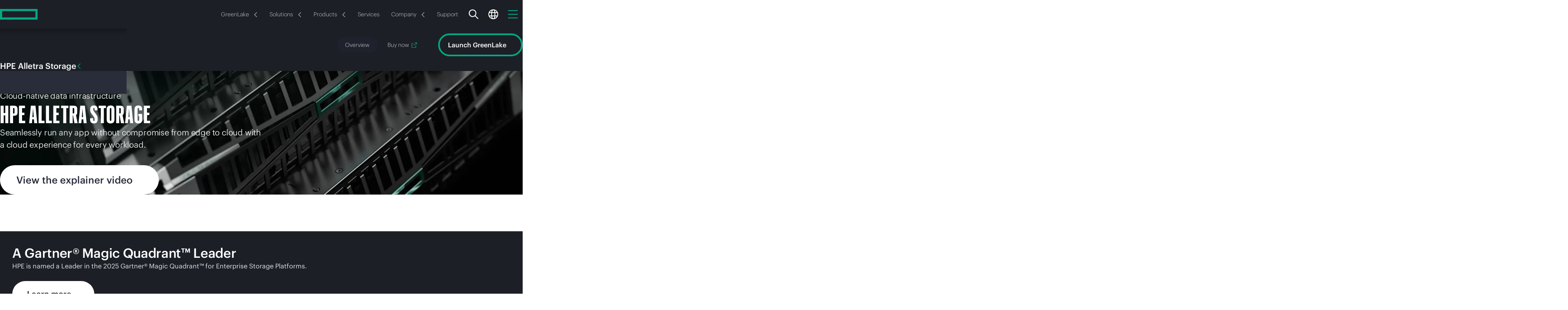

--- FILE ---
content_type: text/html;charset=utf-8
request_url: https://www.hpe.com/us/en/hpe-alletra.html?emodal=/us/en/greenlake/fragments/modal-fragment/already-hpe-greenlake-customer.fragment.html
body_size: 50933
content:
 <!DOCTYPE HTML> <html class="no-js" lang="en-US" dir="ltr"> <head> <meta charset="utf-8"> <meta http-equiv="X-UA-Compatible" content="IE=edge,chrome=1"/> <meta name="viewport" content="width=device-width, minimum-scale=1.0, initial-scale=1.0"/> <title>Alletra Storage | HPE</title> <meta content="follow, index" name="robots"/> <meta content="hpe.3.0" name="hp_design_version"/> <meta content="ehf.3.r" name="hp_inav_version"/> <meta property="og:type" content="website"/> <meta name="description" content="See how HPE Alletra Storage cloud-native data infrastructure portfolio enables you to seamlessly run any app with a cloud experience for every workload."> <meta name="keywords" content="hpe alletra storage, hpe alletra, cloud-native data infrastructure"> <meta property="og:title" content="Alletra Storage"><meta property="og:image" content="https://www.hpe.com/content/dam/hpe/shared-publishing/images-norend/0xx/02/02251476-16-9.jpg"><meta property="og:description" content="See how HPE Alletra Storage cloud-native data infrastructure portfolio enables you to seamlessly run any app with a cloud experience for every workload."><meta property="og:url" content="https://www.hpe.com/us/en/hpe-alletra.html"> <script defer type="text/javascript" src="/.rum/@adobe/helix-rum-js@%5E2/dist/rum-standalone.js"></script>
<link rel="canonical" href="https://www.hpe.com/us/en/hpe-alletra.html"/> <meta name="uaid" content="0af82b24-320e-4b10-90b1-816e632d3f98"> <meta content="us" name="target_country"/> <meta content="hpe-alletra" name="navigation-category"/> <meta content="R11936" name="web_section_id"/> <meta content="HPE Basic LM Page" name="page_template"/> <link rel="alternate" hreflang="en-us" href="https://www.hpe.com/us/en/hpe-alletra.html"/> <link rel="alternate" hreflang="en-ca" href="https://www.hpe.com/ca/en/hpe-alletra.html"/> <link rel="alternate" hreflang="fr-ca" href="https://www.hpe.com/ca/fr/hpe-alletra.html"/> <link rel="alternate" hreflang="es-mx" href="https://www.hpe.com/mx/es/hpe-alletra.html"/> <link rel="alternate" hreflang="de-de" href="https://www.hpe.com/de/de/hpe-alletra.html"/> <link rel="alternate" hreflang="ja-jp" href="https://www.hpe.com/jp/ja/hpe-alletra.html"/> <link rel="alternate" hreflang="ko-kr" href="https://www.hpe.com/kr/ko/hpe-alletra.html"/> <link rel="alternate" hreflang="en-uk" href="https://www.hpe.com/uk/en/hpe-alletra.html"/> <link rel="alternate" hreflang="en-br" href="https://www.hpe.com/br/en/hpe-alletra.html"/> <link rel="alternate" hreflang="en-sg" href="https://www.hpe.com/sg/en/hpe-alletra.html"/> <link rel="alternate" hreflang="en-in" href="https://www.hpe.com/in/en/hpe-alletra.html"/> <link rel="alternate" hreflang="en-hk" href="https://www.hpe.com/hk/en/hpe-alletra.html"/> <link rel="alternate" hreflang="en-au" href="https://www.hpe.com/au/en/hpe-alletra.html"/> <link rel="alternate" hreflang="en-my" href="https://www.hpe.com/my/en/hpe-alletra.html"/> <link rel="alternate" hreflang="en-nz" href="https://www.hpe.com/nz/en/hpe-alletra.html"/> <link rel="alternate" hreflang="en-tw" href="https://www.hpe.com/tw/en/hpe-alletra.html"/> <link rel="alternate" hreflang="zh-cn" href="https://www.hpe.com/cn/zh/hpe-alletra.html"/> <link rel="alternate" hreflang="en-pl" href="https://www.hpe.com/pl/en/hpe-alletra.html"/> <link rel="alternate" hreflang="en-ie" href="https://www.hpe.com/ie/en/hpe-alletra.html"/> <link rel="alternate" hreflang="en-tr" href="https://www.hpe.com/tr/en/hpe-alletra.html"/> <link rel="alternate" hreflang="en-za" href="https://www.hpe.com/za/en/hpe-alletra.html"/> <link rel="alternate" hreflang="en-no" href="https://www.hpe.com/no/en/hpe-alletra.html"/> <link rel="alternate" hreflang="en-il" href="https://www.hpe.com/il/en/hpe-alletra.html"/> <link rel="alternate" hreflang="en-nl" href="https://www.hpe.com/nl/en/hpe-alletra.html"/> <link rel="alternate" hreflang="en-dk" href="https://www.hpe.com/dk/en/hpe-alletra.html"/> <link rel="alternate" hreflang="en-se" href="https://www.hpe.com/se/en/hpe-alletra.html"/> <link rel="alternate" hreflang="en-cz" href="https://www.hpe.com/cz/en/hpe-alletra.html"/> <link rel="alternate" hreflang="en-fi" href="https://www.hpe.com/fi/en/hpe-alletra.html"/> <link rel="alternate" hreflang="en-pt" href="https://www.hpe.com/pt/en/hpe-alletra.html"/> <link rel="alternate" hreflang="en" href="https://www.hpe.com/emea_europe/en/hpe-alletra.html"/> <link rel="alternate" hreflang="en" href="https://www.hpe.com/emea_africa/en/hpe-alletra.html"/> <link rel="alternate" hreflang="fr" href="https://www.hpe.com/emea_africa/fr/hpe-alletra.html"/> <link rel="alternate" hreflang="en" href="https://www.hpe.com/emea_middle_east/en/hpe-alletra.html"/> <link rel="alternate" hreflang="de-at" href="https://www.hpe.com/at/de/hpe-alletra.html"/> <link rel="alternate" hreflang="de-ch" href="https://www.hpe.com/ch/de/hpe-alletra.html"/> <link rel="alternate" hreflang="fr-ch" href="https://www.hpe.com/ch/fr/hpe-alletra.html"/> <link rel="alternate" hreflang="fr-fr" href="https://www.hpe.com/fr/fr/hpe-alletra.html"/> <link rel="alternate" hreflang="fr-be" href="https://www.hpe.com/be/fr/hpe-alletra.html"/> <link rel="alternate" hreflang="en-be" href="https://www.hpe.com/be/en/hpe-alletra.html"/> <link rel="alternate" hreflang="it-it" href="https://www.hpe.com/it/it/hpe-alletra.html"/> <link rel="alternate" hreflang="es" href="https://www.hpe.com/lamerica/es/hpe-alletra.html"/> <link rel="alternate" hreflang="en" href="https://www.hpe.com/lamerica/en/hpe-alletra.html"/> <link rel="alternate" hreflang="es-es" href="https://www.hpe.com/es/es/hpe-alletra.html"/> <link rel="alternate" hreflang="en" href="https://www.hpe.com/asia_pac/en/hpe-alletra.html"/> <link rel="alternate" hreflang="en-ae" href="https://www.hpe.com/ae/en/hpe-alletra.html"/> <link rel="alternate" hreflang="en-sa" href="https://www.hpe.com/sa/en/hpe-alletra.html"/> <link rel="alternate" hreflang="x-default" href="https://www.hpe.com/us/en/hpe-alletra.html"/> <link rel="preload" as="script" href="/content/dam/hpe/web-ui/js/critical-loader.d053f41d172e.js"/> <link rel="preload" as="script" href="https://www.hpe.com/global/assets/privacy_cookie.js"/> <link rel="preload" href="https://www.hpe.com/content/dam/hpe/fonts/graphik/HPEGraphik-Regular-Web.woff2" as="font" type="font/woff2" crossorigin/> <link rel="preload" href="https://www.hpe.com/content/dam/hpe/fonts/graphik/HPEGraphik-Medium-Web.woff2" as="font" type="font/woff2" crossorigin/> <script type="text/javascript"> (function () { Object.defineProperty(window, '~hpe~', {value: {coreReady: false}}); Object.defineProperty(window['~hpe~'], 'root', {value: '/content/dam/hpe/web-ui/js/'}); Object.defineProperty(window['~hpe~'], '$coreReady', { value: new Promise(function (resolve) { window.addEventListener('hpe:core:ready', resolve.bind(this, window['~hpe~'])); }) }); Object.defineProperty(window['~hpe~'], 'config', { value: { "i18n": { "cc": "us", "lc": "en" }, "i18n-labels": { "Close": "Close", "Share": "Share", "Share button": "Share button", "Show more": "Show more", "Show less": "Show less", "Email Us": "Email Us", "Copied to clipboard": "Copied to clipboard", "Learn more": "Learn more", "Something went wrong. Please try again later.": "Something went wrong. Please try again later.", "Recommended for you": "Recommended for you", "Toggle sidebar": "Toggle sidebar", "Oops! Something went wrong.": "Oops! Something went wrong." }, "emailSales": { "formPath": "\/us\/en\/marketo\u002Dforms\/1201.modal.html?path=\/content\/hpe\/country\/us\/en\/hpe\u002Dalletra\x26parentCompId=emailSales" }, "shoppingCartApi": "https:\/\/buy.hpe.com\/us\/en\/mycart", "privacyBannerScript": "https:\/\/www.hpe.com\/global\/assets\/privacy_cookie.js", "pathfactory": { "pathfactoryRootUrl": "https:\/\/paths.ext.hpe.com\/c\/{slug}?x={x}\x26lb\u002Dmode=overlay\x26lb\u002Dwidth=100\x26lb\u002Dheight=100" }, "pagePath": "\/content\/hpe\/country\/us\/en\/hpe\u002Dalletra", "externalServiceUrls": { "aiRecommendations": "https:\/\/www.hpe.com\/services\/hpe\/recommend\u002Dproxy" }, "localeCookieStrategy": "none", "brightcove": { "playerId": "SJGjOlpoiZ" } } }); })(); </script> <script async src="/content/dam/hpe/web-ui/js/critical-loader.d053f41d172e.js"></script> <link rel="icon" sizes="32x32" href="/content/dam/hpe/favicons/favicon.ico"> <link rel="apple-touch-icon" href="/content/dam/hpe/favicons/apple-touch-icon.png"> <link rel="icon" type="image/svg+xml" sizes="any" href="/content/dam/hpe/favicons/favicon.svg"> <link rel="manifest" href="/content/dam/hpe/favicons/manifest.webmanifest"> <link rel="preload" as="script" href="/content/dam/hpe/web-ui/js/hpe-generic-v3.d053f41d172e.js"/> <link rel="stylesheet" href="/content/dam/hpe/web-ui/css/hpe-generic-v3.d053f41d172e.css"/> <style data-href="/content/dam/hpe/web-ui/css/hpe.typography.d053f41d172e.css"> /*|139.1.31.2026_0105_1152402_0007258612|publish|2026-01-05T15:27:59.259Z|*//*# sourceMappingURL=hpe.typography.d053f41d172e.css.map */ </style> <script type="text/javascript"> var digitalData = window.digitalData || {page: {pageInfo: {}, category: {}}, product: [], user: [], event: []}; digitalData.page.pageInfo.breadCrumbs =["content", "hpe", "country", "us", "en", "hpe-alletra"]; digitalData.page.pageInfo.technology_stack = "AEM"; </script> <script type="text/javascript">window.loadChat = "yes";</script> <script type="text/javascript" src="https://www.hpe.com/global/metrics/bootstrap/measure.js" async></script> <script id="prodjs-script" type="text/javascript" src="//www.hpe.com/global/metrics/bootstrap/prod.js" defer></script> 
<script>(window.BOOMR_mq=window.BOOMR_mq||[]).push(["addVar",{"rua.upush":"false","rua.cpush":"false","rua.upre":"false","rua.cpre":"false","rua.uprl":"false","rua.cprl":"false","rua.cprf":"false","rua.trans":"SJ-bbed5ef2-91ab-4ae9-8261-5799f2e4bcae","rua.cook":"false","rua.ims":"false","rua.ufprl":"false","rua.cfprl":"false","rua.isuxp":"false","rua.texp":"norulematch","rua.ceh":"false","rua.ueh":"false","rua.ieh.st":"0"}]);</script>
                              <script>!function(a){var e="https://s.go-mpulse.net/boomerang/",t="addEventListener";if("True"=="True")a.BOOMR_config=a.BOOMR_config||{},a.BOOMR_config.PageParams=a.BOOMR_config.PageParams||{},a.BOOMR_config.PageParams.pci=!0,e="https://s2.go-mpulse.net/boomerang/";if(window.BOOMR_API_key="EP6HW-6SA9L-6GGT5-VM3KF-TQAT9",function(){function n(e){a.BOOMR_onload=e&&e.timeStamp||(new Date).getTime()}if(!a.BOOMR||!a.BOOMR.version&&!a.BOOMR.snippetExecuted){a.BOOMR=a.BOOMR||{},a.BOOMR.snippetExecuted=!0;var i,_,o,r=document.createElement("iframe");if(a[t])a[t]("load",n,!1);else if(a.attachEvent)a.attachEvent("onload",n);r.src="javascript:void(0)",r.title="",r.role="presentation",(r.frameElement||r).style.cssText="width:0;height:0;border:0;display:none;",o=document.getElementsByTagName("script")[0],o.parentNode.insertBefore(r,o);try{_=r.contentWindow.document}catch(O){i=document.domain,r.src="javascript:var d=document.open();d.domain='"+i+"';void(0);",_=r.contentWindow.document}_.open()._l=function(){var a=this.createElement("script");if(i)this.domain=i;a.id="boomr-if-as",a.src=e+"EP6HW-6SA9L-6GGT5-VM3KF-TQAT9",BOOMR_lstart=(new Date).getTime(),this.body.appendChild(a)},_.write("<bo"+'dy onload="document._l();">'),_.close()}}(),"300".length>0)if(a&&"performance"in a&&a.performance&&"function"==typeof a.performance.setResourceTimingBufferSize)a.performance.setResourceTimingBufferSize(300);!function(){if(BOOMR=a.BOOMR||{},BOOMR.plugins=BOOMR.plugins||{},!BOOMR.plugins.AK){var e="false"=="true"?1:0,t="",n="aogvlraxhzjgo2lvi5lq-f-9c712167b-clientnsv4-s.akamaihd.net",i="false"=="true"?2:1,_={"ak.v":"39","ak.cp":"396815","ak.ai":parseInt("248494",10),"ak.ol":"0","ak.cr":9,"ak.ipv":4,"ak.proto":"h2","ak.rid":"2474f1da","ak.r":47358,"ak.a2":e,"ak.m":"dsca","ak.n":"essl","ak.bpcip":"3.141.85.0","ak.cport":37786,"ak.gh":"23.208.24.242","ak.quicv":"","ak.tlsv":"tls1.3","ak.0rtt":"","ak.0rtt.ed":"","ak.csrc":"-","ak.acc":"","ak.t":"1769293655","ak.ak":"hOBiQwZUYzCg5VSAfCLimQ==PLuBmg9IN87TwO6ibCELetHidr5dJ3d4eGO8/8OdQbx4TMcv/cTiQqYfuqZUQgzuC6PktGFFzqH1AU9donz5f7bsDkDaO7FmZUnrYCFhItdMJ/Hldw3FL2ZbpRuSKbRjuhskZdHKz4ZHrEL5DvSBN5dTS/TjIr20yhn34y3pXzaAUgbhkyAOporB6YI/TEZ7n+vbRHk3YI+M+yiXocxzWHB65pYslD03nXcMLZnwzpWFN2dYVDEctMes560BlUZJ+TJ1pi/2hgK9YcLE3jUr0zsiG901JTfIz2qw3sIFj4GTgJDvgZ3IEFW1c6buEJivwkMCQoqYQC3jXMThsRt68HpnpxGwklx6wjcJJDYLAbOY7E0uGaAw9YEGWtwUd02EhMqqfmu+uWxg9xfAIXLKHq27qGG2i6BFyZailURx1HY=","ak.pv":"424","ak.dpoabenc":"","ak.tf":i};if(""!==t)_["ak.ruds"]=t;var o={i:!1,av:function(e){var t="http.initiator";if(e&&(!e[t]||"spa_hard"===e[t]))_["ak.feo"]=void 0!==a.aFeoApplied?1:0,BOOMR.addVar(_)},rv:function(){var a=["ak.bpcip","ak.cport","ak.cr","ak.csrc","ak.gh","ak.ipv","ak.m","ak.n","ak.ol","ak.proto","ak.quicv","ak.tlsv","ak.0rtt","ak.0rtt.ed","ak.r","ak.acc","ak.t","ak.tf"];BOOMR.removeVar(a)}};BOOMR.plugins.AK={akVars:_,akDNSPreFetchDomain:n,init:function(){if(!o.i){var a=BOOMR.subscribe;a("before_beacon",o.av,null,null),a("onbeacon",o.rv,null,null),o.i=!0}return this},is_complete:function(){return!0}}}}()}(window);</script></head> <body class="disabled-focus " data-wcmmode="disabled"> <a href="#" id="initial-focused-element" aria-label="Page start"></a> <a href="#content" class="sr-only sr-only-focusable skip-main-content">Skip to main content</a> <div class="page-container"> <div class="newpar new section"> </div> <div class="par iparys_inherited"> </div> <header class="hpe-header gn-v4"> <div class="newpar new section"> </div> <div class="par iparys_inherited"> <div class="globalNavContainer parbase"> <style data-href="/content/dam/hpe/web-ui/css/components/hpe-gn/gn-header-v4.d053f41d172e.css"> /*|139.1.31.2026_0105_1152402_0007258612|publish|2026-01-05T15:27:59.259Z|*/.gn-v4.transparent-bg{background:0 0;width:100%;position:absolute}.gn-v4.transparent-bg:not(.gn-tb-active) gn-header .gn-nav-primary{background:0 0}.gn-v4.transparent-bg gn-header:hover .gn-nav-primary{background-color:var(--_gn-primary-nav-bg)}.gn-v4:not(.transparent-bg) gn-header{background:var(--_gn-primary-nav-bg)}.gn-v4:not(.transparent-bg) gn-header .gn-nav-primary{background-color:var(--_gn-primary-nav-bg,black)}.gn-v4:not(.transparent-bg) gn-header .gn-nav-secondary{background-color:var(--_gn-secondary-nav-bg)}.gn-secondary-flyout-opened .gn-v4:not(.transparent-bg) gn-header.dark-theme .gn-nav-secondary{box-shadow:0 4px 24px #00000040}.gn-v4 gn-header{display:block;position:relative}.gn-v4 gn-header,.gn-v4 gn-header .gn-icon,.gn-v4 gn-header .gn-nav-link{transition:color .4s linear,fill .4s linear}.gn-v4 gn-header li,.gn-v4 gn-header p,.gn-v4 gn-header .hpe-arrow-link{font-family:HPEGraphik,Arial,sans-serif}.gn-v4 gn-header .hpe-arrow-link .arrow{vertical-align:middle}.gn-v4 gn-header .gn-icon{width:24px;height:24px;fill:var(--_gn-search-color);display:inline-block}.gn-v4 gn-header .gn-nav-links-container{flex:auto;justify-content:center;display:flex;overflow:hidden}@media (width>=1px) and (width<=1199px){.gn-v4 gn-header .gn-nav-links-container{display:none}}.gn-v4 gn-header .gn-nav-links-container.right-alignment{justify-content:flex-end}.gn-v4 gn-header .gn-nav-links{flex-shrink:0;justify-content:center;display:flex}.gn-v4 gn-header .gn-nav-links-item{padding:0 15px;display:block}.gn-v4 gn-header .gn-nav-link{height:100%;box-shadow:none;outline-offset:-2px;color:var(--_gn-nav-link-color);--f-base-size:14px;background:0 0;border:none;justify-content:center;align-items:center;font-size:14px;font-weight:300;line-height:1.14286em;text-decoration:none;display:flex;position:relative}@media (width>=1200px){.gn-v4 gn-header .gn-nav-link{--f-base-size:18px;font-size:18px;font-weight:400;line-height:1.22223em}}body.disabled-focus .gn-v4 gn-header .gn-nav-link:focus{outline:none}.gn-v4 gn-header .gn-sn-icon{stroke:#01a982;margin-inline-start:6px}.gn-v4 .gn-space-left{margin-inline-start:auto}.gn-v4 .gn-space-right{margin-inline-end:auto}.gn-v4 .gn-scrollbar{padding:5px}@media (width>=1200px){.gn-v4 .gn-mobile.gn-mobile{display:none}}.gn-v4 .gn-overlay{touch-action:none;z-index:20;visibility:hidden;opacity:0;background:linear-gradient(#0000 0%,#000c 70%);width:100%;height:100vh;transition:visibility .5s linear,opacity .4s linear,background .4s linear;position:fixed;top:0;left:0}[data-wcmode=edit] .gn-v4 .gn-overlay{display:none!important}.gn-search-opened:not(.gn-primary-mobile-opened) .gn-v4 .gn-overlay{opacity:1;visibility:visible;cursor:url(/content/dam/hpe/web-ui/images/cursors/hpe2.0-search-overlay-cursor.cur),auto;transition:opacity .4s linear,visibility linear}.gn-flyout-opened:not(.gn-primary-mobile-opened) .gn-v4 .gn-overlay{opacity:1;visibility:visible;transition:opacity .4s linear,visibility linear}.gn-search-opened .gn-v4 .gn-overlay{z-index:100}@media (width>=768px){.gn-tb-flyout-opened .gn-v4 .gn-overlay{opacity:1;visibility:visible;transition:opacity .4s linear,visibility linear}}@media (width>=992px) and (width<=1199px){.gn-secondary-flyout-opened .gn-v4 .gn-overlay{opacity:1;visibility:visible;transition:opacity .3s linear,visibility linear}}@media (width>=1px) and (width<=767px){.gn-flyout-opened:not(.gn-primary-mobile-opened) .gn-v4 .gn-overlay{opacity:1;visibility:visible;transition:opacity .4s linear,visibility linear}}@media (width>=1200px){body:not(.prevent-gn-sticky) .gn-v4 gn-header[sticky].gn-sticky:not([has-secondary]){padding-top:var(--gn_height_primary)}body:not(.prevent-gn-sticky) .gn-v4 gn-header[sticky].gn-sticky:not([has-secondary]) .gn-nav-primary{width:100%;width:var(--100vw,100.0%);z-index:100;background:var(--_gn-primary-nav-bg);transition:background-color .1s linear;position:fixed;top:0;left:0;box-shadow:0 0 4px #00000040}body:not(.prevent-gn-sticky) .gn-v4 gn-header[sticky].gn-sticky:not([has-secondary]) .gn-flyout-container{position:fixed}body:not(.prevent-gn-sticky) .gn-v4 gn-header[sticky].gn-sticky[has-secondary] .gn-nav-primary{margin-bottom:var(--gn_height_secondary)}body:not(.prevent-gn-sticky) .gn-v4 gn-header[sticky].gn-sticky[has-secondary] .gn-nav-secondary{position:fixed;top:0;left:0;box-shadow:0 0 4px #00000040}body:not(.prevent-gn-sticky).anchor-nav-v3-stickied .gn-v4 gn-header[sticky].gn-sticky{padding-top:0}body:not(.prevent-gn-sticky).anchor-nav-v3-stickied .gn-v4 gn-header[sticky].gn-sticky :is(.gn-nav-primary,.gn-nav-secondary){position:relative}header[gn-sticky=primary]+main.page-content{--gn-sticky-height:var(--gn_height_primary)}header[gn-sticky=secondary]+main.page-content{--gn-sticky-height:var(--gn_height_secondary)}}:root{--gn_height_secondary:80px;--gn_height_primary:70px}@media (width>=1200px){:root{--gn_height_primary:80px}}.light-theme{--_gn-primary-nav-bg:#f7f7f7;--_gn-secondary-nav-bg:white;--_gn-header-bg:#e6e8e9;--_gn-flyout-bg:white;--_gn-sec-more-bg:white;--_gn-flyout-shadow:linear-gradient(180deg,#0000004d -31.25%,#0000 100.0%);--_gn-flyout-hr:#e9e9e9;--_gn-search-color:#292d3a;--_gn-link-select-bg:#0000000a;--_gn-sec-link-select-bg:#f0f0f1;--_gn-nav-link-color:#444;--_gn-nav-avatar-color:black}.dark-theme{--_gn-primary-nav-bg:#1d1f27;--_gn-secondary-nav-bg:#1d1f27;--_gn-header-bg:#292d3a;--_gn-flyout-bg:#1d1f27;--_gn-sec-more-bg:#292d3a;--_gn-flyout-shadow:linear-gradient(180deg,#0000004d -31.25%,#0000 100.0%);--_gn-flyout-hr:#3e4550;--_gn-search-color:white;--_gn-link-select-bg:#ffffff0a;--_gn-sec-link-select-bg:#1f222d;--_gn-nav-link-color:#d4d4d4;--_gn-nav-avatar-color:white}@media (width>=1200px){.dark-theme{--_gn-secondary-nav-bg:#292d3a}} </style> <style data-href="/content/dam/hpe/web-ui/css/components/hpe-gn/gn-flyout-v4.d053f41d172e.css"> /*|139.1.31.2026_0105_1152402_0007258612|publish|2026-01-05T15:27:59.259Z|*/.gn-v4 .gn-flyout-container{top:var(--gn_height_primary);width:100%;height:calc(var(--100dvh) - var(--gn_height_primary));z-index:101;visibility:hidden;transition:visibility 0s linear .4s;display:block;position:absolute;left:0;overflow:hidden}.gn-flyout-opened .gn-v4 .gn-flyout-container{visibility:visible;transition:visibility linear}@media (width>=1200px){.gn-flyout-opened .gn-v4 .gn-flyout-container{height:auto}}@media (width>=1px) and (width<=1199px){.gn-v4 .gn-flyout-container{height:var(--100dvh,100vh);z-index:105;position:fixed;top:0}.gn-v4 .gn-flyout-container>.centered-content{height:100%;margin:0;padding:0}}[data-wcmmode=edit] .gn-v4 .gn-flyout-container{height:auto!important}.gn-v4 .gn-flyout{background:var(--_gn-flyout-bg)}.gn-v4 .gn-flyout-shadow{background:var(--_gn-flyout-shadow);width:100%;height:15px;position:absolute;top:0;left:0;right:0}@media (width>=1px) and (width<=1199px){.gn-v4 .gn-flyout-shadow{display:none}}.gn-v4 .gn-flyout-area{opacity:0;visibility:hidden;flex-direction:column;width:100%;height:100%;transition:opacity 0s linear .5s,visibility 0s linear .5s;display:flex;position:relative}.gn-flyout-opened .gn-v4 .gn-flyout-area{opacity:1;visibility:visible;transition:opacity .3s linear,visibility linear}@media (width>=1200px){.gn-v4 .gn-flyout-area{height:auto}.gn-v4 .gn-flyout-area:before{content:"";position:absolute;inset:0}}.gn-v4 .gn-flyout-header{height:var(--gn_height_primary);align-items:center;margin:0;padding:0 30px;display:flex}@media (width>=768px) and (width<=991px){.gn-v4 .gn-flyout-header{padding:0 50px}}@media (width>=992px) and (width<=1199px){.gn-v4 .gn-flyout-header{padding:0 80px}}@media (width>=1200px){.gn-v4 .gn-flyout-header{height:auto;padding:35px 35px 20px}.gn-v4 .gn-flyout-header .gn-flyout-close{display:none}}.gn-v4 .gn-flyout-title{color:var(--typo-heading-color,#444);--f-base-size:20px;vertical-align:middle;flex:auto;order:0;margin:0 0 -1px;padding:0;font-size:20px;font-weight:500;line-height:1.20001em}@media (width>=1200px){.gn-v4 .gn-flyout-title{--f-base-size:24px;font-size:24px;line-height:1em}}.gn-v4 .gn-flyout-button-close{background:0 0;border:none;align-items:center;height:100%;margin-right:0;padding-inline:15px 0;display:flex}@media (width>=768px){.gn-v4 .gn-flyout-button-close{padding-inline-start:30px}}.gn-v4 .gn-flyout-button-close .close-icon{color:#01a982;min-width:20px;min-height:20px;margin:1px 0 0;display:inline-block;position:relative}.gn-v4 .gn-flyout-button-close .close-icon:last-child{margin-inline-end:0}@media (width>=992px){.gn-v4 .gn-flyout-button-close .close-icon:last-child{margin-inline-end:15px}}.gn-v4 .gn-flyout-button-close .close-text{--f-base-size:20px;color:#333;font-size:20px;font-weight:400;line-height:1em}.gn-v4 .gn-flyout-button-close .close-text:hover{color:#000}@media (width>=1px) and (width<=767px){.gn-v4 .gn-flyout-button-close .close-text{display:none}}.gn-v4 .gn-flyout-button-close:focus{outline:0}@media (width>=768px){.gn-v4 .gn-flyout-button-close:focus .close-text,.gn-v4 .gn-flyout-button-close:focus .close-icon:only-child{outline:2px solid #2ad2c9}}@media (width>=1px) and (width<=767px){.gn-v4 .gn-flyout-button-close:focus .close-icon{outline:2px solid #2ad2c9}}body.disabled-focus .gn-v4 .gn-flyout-button-close:focus .close-text,body.disabled-focus .gn-v4 .gn-flyout-button-close:focus .close-icon{outline:0}.gn-v4 gn-flyout-trigger{cursor:pointer}.gn-v4 gn-flyout-trigger .gn-flyout-chevron{--arrow-size:12px;margin:2px 0 0 10px}.gn-v4 gn-flyout{display:none}.gn-v4 .gn-flyout{flex-flow:column;height:100%;margin:0;padding:0;display:flex;position:absolute;top:0;left:0;right:0}.gn-v4 .gn-flyout.open{z-index:1;position:relative}.gn-v4 .gn-flyout:focus{outline:0}@media (width>=1200px){.gn-v4 .gn-flyout{height:auto}}.gn-v4 .gn-flyout .centered-content{width:100%;margin:0}.gn-v4 .gn-flyout .gn-scrollbar{top:var(--gn_height_primary)}@media (width>=1px) and (width<=1199px){.gn-v4 .gn-flyout{visibility:hidden;transition:transform .3s linear,visibility .3s linear;transform:translate(101%)}.gn-v4 .gn-flyout.open{visibility:visible;transition:transform .3s linear,visibility .3s linear;transform:translate(0%)}}@media (width>=1200px){.gn-v4 .gn-flyout{opacity:0;visibility:hidden;transition:opacity .3s linear,visibility .3s linear}.gn-v4 .gn-flyout.open{opacity:1;visibility:visible;transition:opacity .3s linear,visibility linear}}.gn-v4 .gn-flyout:not(.open) :is(esl-panel,esl-panel-group){visibility:hidden!important} </style> <style data-href="/content/dam/hpe/web-ui/css/components/hpe-gn/gn-primary-v4.d053f41d172e.css"> /*|139.1.31.2026_0105_1152402_0007258612|publish|2026-01-05T15:27:59.259Z|*/.gn-v4 .gn-nav-primary{width:100%;max-width:100%;height:var(--gn_height_primary);transition:background-color .4s linear;position:relative}.gn-v4 .gn-nav-primary .gn-primary-content{z-index:100;background:inherit;height:100%;position:relative}.gn-v4 .gn-nav-primary .gn-primary-content>.centered-content{flex-wrap:nowrap;justify-content:space-between;height:100%;display:flex}.gn-v4 .gn-nav-primary .gn-nav-links-primary .gn-nav-links-item{flex:none;justify-content:center;align-items:center;padding:0;display:flex}.gn-v4 .gn-nav-primary .gn-nav-links-primary .gn-nav-link{border-radius:100px;height:auto;margin:0 2px;padding:8px 12px}@media (width>=1600px){.gn-v4 .gn-nav-primary .gn-nav-links-primary .gn-nav-link{padding:8px 18px}}.gn-v4 .gn-nav-primary .gn-nav-links-primary .gn-nav-link.selectable:hover,.gn-v4 .gn-nav-primary .gn-nav-links-primary .gn-nav-link.selectable:active,.gn-v4 .gn-nav-primary .gn-nav-links-primary .gn-nav-link.selectable[active],body:not(.disabled-focus) .gn-v4 .gn-nav-primary .gn-nav-links-primary .gn-nav-link.selectable:focus{background:var(--_gn-link-select-bg)}.gn-v4 .gn-nav-primary .gn-nav-links-utility{flex:none;justify-self:flex-end;margin-inline:auto -12px}@media (width>=1200px){.gn-v4 .gn-nav-primary .gn-nav-links-utility{flex:1;justify-content:flex-end;margin-inline-start:20px}.gn-v4 .gn-nav-primary .gn-nav-links-utility:has(li:only-child){display:none}}.gn-v4 .gn-nav-primary .gn-nav-links-utility .gn-nav-links-item{padding:0 12px}@media (width>=1200px){.gn-v4 .gn-nav-primary .right-alignment+.gn-nav-links-utility{flex:none}.gn-v4 .gn-nav-primary .gn-nav-mobile-btn{display:none}}.gn-v4 .gn-nav-primary .gn-hmb-icon{stroke:#01a982;width:24px;height:24px;display:inline-block}@media (width>=1200px){.gn-v4 .gn-logo{flex:1;justify-content:flex-start;margin-inline-end:30px;display:flex}}.gn-v4 .gn-logo .gn-icon-logo{pointer-events:none;width:92px;height:auto;max-height:calc(var(--gn_height_primary) - 4px)}@media (width>=768px){.gn-v4 .gn-logo .gn-icon-logo{width:104px;margin-top:2px}}.gn-v4 .gn-logo.gn-wide-logo .gn-icon-logo{width:213px}@media (width>=768px){.gn-v4 .gn-logo.gn-wide-logo .gn-icon-logo{width:246px;padding-bottom:.5px}}.gn-v4 .gn-logo .gn-icon-logo{display:inline-block}@media (width>=768px){.gn-v4 .gn-logo .gn-icon-logo.gn-logo-mobile{display:none}}@media (width>=1px) and (width<=767px){.gn-v4 .gn-logo .gn-icon-logo+.gn-icon-logo{display:none}}.gn-v4 gn-header-mobile{top:var(--gn_height_primary);width:100vw;height:calc(var(--100dvh) - var(--gn_height_primary));z-index:110;visibility:hidden;transition:visibility .25s linear;position:fixed;left:0}.gn-v4 gn-header-mobile.open{visibility:visible;transition:visibility linear}[data-wcmmode=edit] .gn-v4 gn-header-mobile{height:auto!important}.gn-v4 gn-header-mobile .gn-mobile-menu{background:var(--_gn-flyout-bg);width:100%;height:100%;transition:transform .25s ease-in-out;overflow:hidden auto;transform:translate(101%)}.gn-v4 gn-header-mobile.open .gn-mobile-menu{transform:translate(0%)}.gn-v4 gn-header-mobile .gn-mobile-links{flex-flow:column;width:100%;display:flex}.gn-v4 gn-header-mobile .gn-mobile-item{flex:none}.gn-v4 gn-header-mobile .gn-mobile-item:not(:first-child){border-top:1px solid var(--_gn-flyout-hr)}.gn-v4 gn-header-mobile .gn-mobile-item .gn-icon{margin-inline-end:10px}.gn-v4 gn-header-mobile .gn-mobile-link{color:var(--typo-heading-color);align-items:center;font-size:16px;font-weight:500;line-height:68px;display:flex}.gn-v4 gn-header-mobile .gn-mobile-link>span{color:inherit}.gn-v4 gn-header-mobile .gn-mobile-link .gn-mobile-chevron{margin-left:auto} </style> <style data-href="/content/dam/hpe/web-ui/css/components/hpe-gn/gn-more-flyout-v4.d053f41d172e.css"> /*|139.1.31.2026_0105_1152402_0007258612|publish|2026-01-05T15:27:59.259Z|*/.gn-v4 .gn-mn-trigger .gn-more-label{color:inherit}.gn-v4 .gn-mn-flyout{top:100%;left:min(calc(var(--gn-flyout-offset-left,0px) - 20px),calc(100.0% - 330px));width:330px;padding:25px 0}.gn-v4 .gn-mn-flyout,.gn-v4 .gn-mn-flyout.open{position:absolute}@media (width>=1px) and (width<=1199px){.gn-v4 .gn-mn-flyout{display:none}}.gn-v4 .gn-mn-flyout .gn-more-links{flex-direction:column;width:100%;display:flex}.gn-v4 .gn-mn-flyout .gn-more-links-item{cursor:pointer;justify-content:space-between;align-items:center;display:flex;position:relative}.gn-v4 .gn-mn-flyout .gn-more-links-item .hpe-arrow-link{color:var(--typo-heading-color)}.gn-v4 .gn-mn-flyout .gn-more-links-item:hover .hpe-arrow-link,body:not(.disabled-focus) .gn-v4 .gn-mn-flyout .gn-more-links-item .hpe-arrow-link:focus{color:#01a982}.gn-v4 .gn-mn-flyout .gn-more-links-item .arrow{opacity:0;visibility:hidden;transition:transform .2s ease-in-out,visibility .15s linear,opacity .15s ease-in-out}.gn-v4 .gn-mn-flyout .gn-more-links-item:hover .arrow,body:not(.disabled-focus) .gn-v4 .gn-mn-flyout .gn-more-links-item:focus .arrow,body:not(.disabled-focus) .gn-v4 .gn-mn-flyout .gn-more-links-item .hpe-arrow-link:focus .arrow{opacity:1;visibility:visible}.gn-v4 .gn-mn-flyout .gn-more-links-item .gn-more-link{flex:auto;padding:8px 35px;transition:color .15s ease-in-out;display:block;position:static} </style> <style data-href="/content/dam/hpe/web-ui/css/components/hpe-gn/gn-flyout-primary-v4.d053f41d172e.css"> /*|139.1.31.2026_0105_1152402_0007258612|publish|2026-01-05T15:27:59.259Z|*/.gn-v4 .gn-callout-card{flex:none}@media (width>=1px) and (width<=1199px){.gn-v4 .gn-callout-card:not(:has(.gn-header)){border-top:1px solid var(--_gn-flyout-hr)}.gn-v4 .gn-callout-card.gn-featured-block{padding-bottom:23px}.gn-v4 .gn-callout-card.gn-featured-block .gn-cta-wrapper{display:block}.gn-v4 .gn-callout-card .gn-callout-content{display:none}}.gn-v4 .gn-callout-card .gn-callout-content-mobile{position:relative}@media (width>=1200px){.gn-v4 .gn-callout-card .gn-callout-content-mobile{display:none}}.gn-v4 .gn-callout-card .gn-callout-content-mobile:hover .gn-callout-link.hpe-arrow-link{color:#01a982}.gn-v4 .gn-callout-card .gn-callout-content-mobile .arrow{opacity:0;visibility:hidden;transition:transform .2s ease-in-out,visibility .15s linear,opacity .15s ease-in-out}.gn-v4 .gn-callout-card .gn-callout-content-mobile:hover .arrow{opacity:1;visibility:visible}.gn-v4 .gn-callout-card .gn-callout-content-mobile .description{color:var(--typo-heading-color)}.gn-v4 .gn-callout-card .gn-callout-cta{z-index:1;cursor:pointer;position:absolute;inset:0}.has-hover .gn-v4 .gn-callout-card .gn-callout-cta:hover+.gn-callout-link .arrow{opacity:1;visibility:visible;transform:translate(5px)}.gn-v4 .gn-callout-card .gn-callout-link{--f-base-size:20px;margin-top:18px;margin-bottom:18px;font-size:20px;line-height:1.20001em}@media (width>=1px) and (width<=1199px){.gn-v4 .gn-callout-card .gn-callout-link:not(:last-child){margin-bottom:4px}}.gn-v4 .gn-callout-card .header{width:100%}.gn-v4 .gn-callout-card .title{margin-top:0;margin-bottom:4px}@media (width>=1px) and (width<=1199px){.gn-v4 .gn-callout-card .title{margin-top:18px}.gn-v4 .gn-callout-card .title:last-child{margin-bottom:23px}.gn-v4 .gn-callout-card .description{margin-bottom:23px;height:auto!important}}.gn-v4 .gn-callout-card .inline-link{border-color:#01a982}.gn-v4 .gn-callout-card .description,.gn-v4 .gn-callout-card .featured-description{--f-base-size:14px;font-size:14px;line-height:1.28572em}@media (width>=1200px){.gn-v4 .gn-callout-card .description,.gn-v4 .gn-callout-card .featured-description{--f-base-size:16px;font-size:16px;line-height:1.5em}}.gn-v4 .gn-callout-card .description p:last-child,.gn-v4 .gn-callout-card .featured-description p:last-child{margin-bottom:0}.gn-v4 .gn-callout-card .description a,.gn-v4 .gn-callout-card .featured-description a{z-index:2}.gn-v4 .gn-callout-card .gn-cta-wrapper{margin-top:24px}.gn-v4 .gn-callout-card .gn-cta-wrapper .gn-callout-btn{min-height:44px;padding:10px 24px}@media (width>=1px) and (width<=1199px){.gn-v4 .gn-callout-card .gn-cta-wrapper{display:none}}.gn-v4 .gn-link-block{flex:none}@media (width>=1px) and (width<=1199px){.gn-v4 .gn-link-block .gn-link-item{padding-block:20px 22px}.gn-v4 .gn-link-block .gn-link-item:not(:last-child){border-bottom:1px solid var(--_gn-flyout-hr)}}@media (width>=1200px){.gn-v4 .gn-link-block .gn-link-item:not(:last-child){margin-bottom:26px}}.gn-v4 .gn-link-block .gn-link-item .hpe-arrow-link{color:var(--typo-heading-color)}.gn-v4 .gn-link-block .gn-link-item:hover .hpe-arrow-link,body:not(.disabled-focus) .gn-v4 .gn-link-block .gn-link-item .hpe-arrow-link:focus{color:#01a982}.gn-v4 .gn-link-block .gn-link-item .arrow{opacity:0;visibility:hidden;transition:transform .2s ease-in-out,visibility .15s linear,opacity .15s ease-in-out}.gn-v4 .gn-link-block .gn-link-item:hover .arrow,body:not(.disabled-focus) .gn-v4 .gn-link-block .gn-link-item:focus .arrow,body:not(.disabled-focus) .gn-v4 .gn-link-block .gn-link-item .hpe-arrow-link:focus .arrow{opacity:1;visibility:visible}.gn-v4 .gn-link-block .gn-link-item .hpe-arrow-link{--f-base-size:16px;font-size:16px;font-weight:500;line-height:1.375em}@media (width>=1px) and (width<=1199px){.gn-v4 .gn-link-block .gn-link-item .hpe-arrow-link{width:100%;display:inline-block}}@media (width>=1200px){.gn-v4 .gn-link-block .gn-link-item .hpe-arrow-link{--f-base-size:18px;font-size:18px;line-height:1.55556em}.gn-v4 .gn-link-block.green-links .gn-link-item .hpe-arrow-link{color:#01a982}}.gn-v4 .gn-direction-container-horizontal .direction-container-area.horizontal{flex-direction:column;display:flex}@media (width>=1200px){.gn-v4 .gn-direction-container-horizontal .direction-container-area.horizontal{flex-direction:row}}.gn-v4 .gn-direction-container-vertical .direction-container-area.vertical{flex-direction:column;display:flex}.gn-v4 .gn-direction-container-horizontal,.gn-v4 .gn-direction-container-vertical{flex:none}@media (width>=1200px){.gn-v4 .gn-direction-container-vertical{width:auto}.gn-v4 .gn-direction-container-vertical .direction-container-area.vertical>.gn-link-block+.gn-link-block{margin-top:28px}.gn-v4 .gn-direction-container-vertical .direction-container-area.vertical>.gn-callout-card+.gn-link-block{margin-top:15px}.gn-v4 .gn-direction-container-vertical .direction-container-area.vertical>.gn-link-block+.gn-callout-card{margin-top:23px}}.gn-v4 .gn-direction-container-vertical.header-enabled .direction-container-area .gn-link-block:first-child .gn-header,.gn-v4 .gn-direction-container-vertical.header-enabled .direction-container-area .gn-callout-card:first-child .gn-header,.gn-v4 .gn-direction-container-vertical.header-enabled .direction-container-area .gn-direction-container-horizontal:first-child .gn-header,.gn-v4 .gn-direction-container-horizontal.header-enabled .direction-container-area.horizontal>.gn-link-block>.gn-header,.gn-v4 .gn-direction-container-horizontal.header-enabled .direction-container-area.horizontal>.gn-callout-card>.gn-header,.gn-v4 .gn-direction-container-horizontal.header-enabled .direction-container-area.horizontal>.gn-direction-container-vertical>.gn-header{display:none}.gn-v4 .gn-direction-container-vertical:last-child,.gn-v4 .gn-direction-container-horizontal:last-child{margin-inline-end:0}@media (width>=1200px){.gn-v4 .gn-standard-links{gap:38px var(--_gn-column-gap);width:calc(var(--_gn-block-width)*2 + var(--_gn-column-gap));flex-flow:wrap;flex:none;display:flex}.gn-v4 .gn-standard-links.st-one-card{width:var(--_gn-block-width)}}.gn-v4 .gn-standard-links .sl-cta{z-index:1;position:absolute;inset:0}.has-hover .gn-v4 .gn-standard-links .sl-cta:hover+.sl-title{color:#01a982}.has-hover .gn-v4 .gn-standard-links .sl-cta:hover+.sl-title .arrow{opacity:1;visibility:visible;transform:translate(5px)}.gn-v4 .gn-standard-links .sl-title{color:var(--typo-heading-color);--f-base-size:16px;margin-block:18px 2px;font-size:16px;font-weight:500;line-height:1.375em}@media (width>=1200px){.gn-v4 .gn-standard-links .sl-title{--f-base-size:18px;margin-top:0;font-size:18px;line-height:1.55556em}}.gn-v4 .gn-standard-links .sl-title .arrow{opacity:0;visibility:hidden;transition:transform .2s ease-in-out,visibility .15s linear,opacity .15s ease-in-out}.gn-v4 .gn-standard-links .sl-content{position:relative}.gn-v4 .gn-standard-links .sl-description{--f-base-size:14px;font-size:14px;line-height:1.28572em}@media (width>=1200px){.gn-v4 .gn-standard-links .sl-description{--f-base-size:14px;font-size:14px;line-height:1.71429em}}.gn-v4 .gn-standard-links .sl-description a{z-index:2}@media (width>=1px) and (width<=1199px){.gn-v4 .gn-standard-links .sl-description,.gn-v4 .gn-standard-links .sl-title:last-child{margin-bottom:23px}.gn-v4 .gn-flyout-primary{top:var(--gn_height_primary);width:100vw;height:calc(var(--100dvh) - var(--gn_height_primary));z-index:110;margin:0;left:0;overflow-y:auto}[data-wcmmode=edit] .gn-v4 .gn-flyout-primary{height:auto!important}}@media (width>=1200px) and (width<=1599px){.gn-v4 .gn-flyout-primary{align-self:center;width:100vw;margin:0 -80px;padding:0}}@media (width>=1200px){.gn-v4 .gn-flyout-primary:not(.open){margin:0;left:50%;right:auto;transform:translate(-50%)}.gn-v4 .gn-flyout-primary .gn-block-small{--_gn-block-width:calc(var(--_gn-block-step)*2)}.gn-v4 .gn-flyout-primary .gn-block-medium{--_gn-block-width:calc(var(--_gn-block-step)*3)}.gn-v4 .gn-flyout-primary .gn-block-large{--_gn-block-width:calc(var(--_gn-block-step)*4)}}.gn-v4 .gn-flyout-primary .gn-scrollbar{top:0}.gn-v4 .gn-flyout-primary .gn-flyout-primary-content{flex-flow:column;display:flex}.gn-v4 .gn-flyout-primary .gn-flyout-primary-area{flex-direction:column;grid-area:area;width:100%;padding:25px 30px 0;display:flex}@media (width>=768px) and (width<=991px){.gn-v4 .gn-flyout-primary .gn-flyout-primary-area{padding-inline:50px}}@media (width>=992px) and (width<=1199px){.gn-v4 .gn-flyout-primary .gn-flyout-primary-area{padding-inline:80px}}@media (width>=1200px){.gn-v4 .gn-flyout-primary .gn-flyout-primary-area{flex-direction:row;padding-top:20px}}.gn-v4 .gn-flyout-primary .gn-header{color:var(--typo-heading-color);--f-base-size:14px;font-size:14px;line-height:1.57143em}@media (width>=1px) and (width<=1199px){.gn-v4 .gn-flyout-primary .gn-header{background-color:var(--_gn-header-bg);padding:7px 10px}}@media (width>=1200px){.gn-v4 .gn-flyout-primary .gn-header{color:var(--typo-text-color);--f-base-size:15px;margin-bottom:16px;font-size:15px;line-height:1.60001em}.gn-v4 .gn-flyout-primary .gn-flyout-primary-mobile-header{display:none}}.gn-v4 .gn-flyout-primary .gn-mobile-back-btn{--f-base-size:16px;color:var(--typo-heading-color);background:0 0;border:none;align-content:center;padding:27px 0 50px;font-size:16px;font-weight:400;line-height:1.25em;display:flex}@media (width>=1200px){.gn-v4 .gn-flyout-primary .gn-mobile-back-btn{display:none}}.gn-v4 .gn-flyout-primary .gn-mobile-back-btn .icon-arrow-left{color:#01a982;min-width:20px;min-height:20px;margin-inline-start:-10px;font-size:30px}.gn-v4 .gn-flyout-primary .gn-mobile-back-btn .gn-mobile-back-text{color:inherit;align-self:center}.gn-v4 .gn-flyout-primary :is(.gn-link-block,.sl-card){width:var(--_gn-block-width,100.0%)}@media (width>=1200px){.gn-v4 .gn-flyout-primary{--_gn-block-step:68px}.gn-v4 .gn-flyout-primary .gn-flyout-primary-area{--_gn-column-gap:34px;gap:var(--_gn-column-gap);padding:40px}.gn-v4 .gn-flyout-primary .gn-callout-card{width:230px}.gn-v4 .gn-flyout-primary .gn-callout-card:not(:last-child),.gn-v4 .gn-flyout-primary :is(.gn-direction-container-horizontal,.gn-direction-container-vertical):not(:last-child) .gn-callout-card{margin-inline-end:8px}.gn-v4 .gn-flyout-primary .direction-container-area.horizontal{gap:var(--_gn-column-gap)}}@media (width>=1400px){.gn-v4 .gn-flyout-primary{--_gn-block-step:80px}.gn-v4 .gn-flyout-primary .gn-flyout-primary-area{--_gn-column-gap:36px;padding:48px 80px}.gn-v4 .gn-flyout-primary .gn-callout-card{width:245px}}@media (width>=1600px){.gn-v4 .gn-flyout-primary{--_gn-block-step:75px}.gn-v4 .gn-flyout-primary .gn-flyout-primary-area{--_gn-column-gap:42px;padding:56px}.gn-v4 .gn-flyout-primary .gn-callout-card{width:274px}}@media (width>=1800px){.gn-v4 .gn-flyout-primary{--_gn-block-step:85px}.gn-v4 .gn-flyout-primary .gn-flyout-primary-area{--_gn-column-gap:48px;padding:64px}.gn-v4 .gn-flyout-primary .gn-callout-card{width:314px}} </style> <gn-header class="typo5 dark-theme" data-analytics-region-id="gmenu|" has-secondary> <nav class="gn-nav-primary"> <div class="gn-primary-content"> <div class="centered-content"> <!--LOGO--> <div class="gn-logo "> <a class="gn-nav-link" title="Hewlett Packard Enterprise" aria-label="Hewlett Packard Enterprise" href="https://www.hpe.com/us/en/home.html" data-origin-url="https://www.hpe.com/us/en/home.html" data-analytics-region-id="gmenu|HPE_Logo"> <svg xmlns="http://www.w3.org/2000/svg" aria-label="Hewlett Packard Enterprise" class="hpe-logo gn-logo-animated css-animation gn-icon gn-icon-logo" data-path="/content/dam/hpe/web-ui/images/gn-icons/logo-lm-animated.svg" focusable="false" viewBox="0 0 630 180"> <!-- 2025-05-30T14:42:00+00:00 --> <style> .hpe-logo{--hpe-logo-bg:#fff;--hpe-logo-color:#000} .dark-theme .hpe-logo{--hpe-logo-bg: #000;--hpe-logo-color: #fff} .hpe-logo path{fill: none;stroke-width: 36;stroke-dashoffset:var(--_stroke-dashoffset,0)} .hpe-logo.play .hpe-logo-element{animation: hpe-logo-element 2s linear 0.3s forwards} @keyframes hpe-logo-element {0%{opacity: 1}100%{opacity: 0}} .hpe-logo .hpe-logo-snake{opacity:0} .hpe-logo.play .hpe-logo-snake{animation: hpe-logo-snake 5s linear 0s forwards;} @keyframes hpe-logo-snake { 10% {opacity:.1} 20% {opacity:.4} 30% {opacity:1} 40% {stroke-dashoffset:550} 43.5% {stroke-dashoffset:750} 45% {stroke-dashoffset:1230} 50% {stroke-dashoffset:1590} 51% {stroke-dashoffset:1600} 55% {stroke-dashoffset:1600;} 100% {stroke-dashoffset:1600;opacity:1} } .hpe-logo .hpe-logo-snake2{opacity:0} .hpe-logo.play .hpe-logo-snake2{animation: hpe-logo-snake2 5s linear 0s forwards} @keyframes hpe-logo-snake2 { 20% {opacity:.5} 30% {opacity:1} 40% {opacity:.8} 43%,100% {opacity:0} } .hpe-logo .hpe-logo-H1{--_stroke-dashoffset:180} .hpe-logo.play .hpe-logo-H1{animation:hpe-logo-dashoffset-reduce 0.458s ease-out 2.167s forwards} .hpe-logo .hpe-logo-H2{--_stroke-dashoffset:180} .hpe-logo.play .hpe-logo-H2{animation:hpe-logo-dashoffset-reduce 0.583s cubic-bezier(0, 0.7, 0.1, 1) 2.292s forwards} .hpe-logo .hpe-logo-H3{--_stroke-dashoffset:140} .hpe-logo.play .hpe-logo-H3{animation:hpe-logo-dashoffset-reduce 0.37s cubic-bezier(0, 0.7, 0.1, 1) 2.34s forwards} .hpe-logo .hpe-logo-P1{--_stroke-dashoffset:180} .hpe-logo.play .hpe-logo-P1{animation:hpe-logo-dashoffset-reduce 0.25s cubic-bezier(0, 0.7, 0.1, 1) 2.167s forwards} .hpe-logo .hpe-logo-P2{--_stroke-dashoffset:370} .hpe-logo.play .hpe-logo-P2{animation:hpe-logo-dashoffset-reduce 0.333s ease-out 2.5s forwards} .hpe-logo .hpe-logo-E1{--_stroke-dashoffset:220} .hpe-logo.play .hpe-logo-E1{animation:hpe-logo-dashoffset-reduce 0.458s ease-out 2.417s forwards} .hpe-logo .hpe-logo-E2{--_stroke-dashoffset:168; opacity: 0; filter: brightness(1) contrast(2)} .hpe-logo.play .hpe-logo-E2{animation:hpe-logo-E2 1s ease-out 2.533s forwards} @keyframes hpe-logo-E2 { 0%{stroke-dashoffset:var(--_stroke-dashoffset,0)} 40%{filter: brightness(0.8) contrast(1)} 50%{opacity: 1} 100%{stroke-dashoffset:0; opacity: 0; filter: brightness(1) contrast(2)} } .hpe-logo .hpe-logo-half{opacity: 0} .hpe-logo.play .hpe-logo-half{animation: hpe-logo-half 0.4s ease-out 3s forwards; opacity: 0} @keyframes hpe-logo-half {to{opacity: 1}} .hpe-logo.play.css-animation #hpe-logo-gradient{animation: hpe-logo-gradient 5s linear 0s forwards} @keyframes hpe-logo-gradient { 0% {transform: translateX(-70%) rotate(70deg)} 5% {transform: translateX(-70%) rotate(50deg)} 17.5% {transform: translateX(-55%) rotate(-20deg)} 22.5% {transform: translateX(-55%) rotate(-33deg)} 30% {transform: translateX(-60%) rotate(-16deg)} 40% {transform: translateX(-60%) rotate(30deg)} 50% {transform: translateX(-20%) rotate(30deg)} 55%,100% {transform: translateX(0%) rotate(37deg)} } .hpe-logo.play.css-animation #hpe-logo-gradient2{animation: hpe-logo-gradient2 5s linear 0s forwards} @keyframes hpe-logo-gradient2 { 0% {transform: scale(.2)} 30% {transform: scale(.8)} 40% {transform: scale(.3)} 43%,100% {transform: scale(0)} } .hpe-logo.play.css-animation #hpe-half-gradient{animation: hpe-half-gradient 5s linear 0s forwards; scale: 1.2} @keyframes hpe-half-gradient { 0% {transform: translate(100%, 47%)} 50% {transform: translate(62%, 47%)} 55% {transform: translate(26%, 43%)} 62% {transform: translate(3%, 11%)} 65%,100% {transform: translate(6%, -16%)} } .hpe-logo.play.css-animation #hpe-logo-fade1{animation: hpe-fade1-gradient 5s linear 0s forwards} @keyframes hpe-fade1-gradient { 0% {transform: translateX(60%)} 17.5% {transform: translateX(10%)} 22.5% {transform: translateX(5%)} 30% {transform: translateX(7%)} 40% {transform: translateX(60%)} 45%,100% {transform: translateX(100%)} } .hpe-logo.play.css-animation #hpe-logo-fade2{animation: hpe-fade2-gradient 5s linear 0s forwards} @keyframes hpe-fade2-gradient { 0% {transform: translateX(100%)} 32% {transform: translateX(5%)} 43%,100% {transform: translateX(0%)} } @keyframes hpe-logo-dashoffset-reduce {0%{stroke-dashoffset:var(--_stroke-dashoffset,0)}100%{stroke-dashoffset:0} } </style> <defs> <linearGradient gradientUnits="userSpaceOnUse" id="hpe-logo-gradient" x1="0" x2="630" y1="0" y2="180"> <stop offset="0%" stop-color="var(--hpe-logo-bg)" stop-opacity="0"/> <stop offset="8%" stop-color="#05cc93"/> <stop offset="16%" stop-color="#00e0af"/> <stop offset="24%" stop-color="#62e5f6"/> <stop offset="32%" stop-color="#0070f8"/> <stop offset="46%" stop-color="#7764fc"/> <stop offset="54%" stop-color="#7764fc"/> <stop offset="68%" stop-color="#0070f8"/> <stop offset="76%" stop-color="#62e5f6"/> <stop offset="92%" stop-color="#00e0af"/> <stop offset="100%" stop-color="#00e0af00" stop-opacity="0"/> <animate attributeName="x1" begin="indefinite" dur="5s" fill="freeze" id="hpe-logo-gradient-animate" keyTimes="0; 0.05; 0.175; 0.225; 0.3; 0.4; 0.5; 0.55; 1" repeatCount="1" values="-441; -441; -347; -346; -378; -378; -126; 0; 0"/> <animate attributeName="y1" begin="hpe-logo-gradient-animate.begin+0s" dur="5s" fill="freeze" keyTimes="0; 0.05; 0.175; 0.225; 0.3; 0.4; 0.5; 0.55; 1" repeatCount="1" values="0; 0; 0; 0; 0; 0; 0; 0; 0"/> <animate attributeName="x2" begin="hpe-logo-gradient-animate.begin+0s" dur="5s" fill="freeze" keyTimes="0; 0.05; 0.175; 0.225; 0.3; 0.4; 0.5; 0.55; 1" repeatCount="1" values="-394.67; -175.66; 306.88; 280.77; 277.21; 79.32; 329.24; 394.81; 394.81"/> <animate attributeName="y2" begin="hpe-logo-gradient-animate.begin+0s" dur="5s" fill="freeze" keyTimes="0; 0.05; 0.175; 0.225; 0.3; 0.4; 0.5; 0.55; 1" repeatCount="1" values="653.57; 599.08; -42.55; -189.30; 1.32; 469.21; 470.88; 522.90; 522.90"/> </linearGradient> <linearGradient gradientUnits="userSpaceOnUse" id="hpe-logo-gradient2" x1="0" x2="630" y1="0" y2="0"> <stop offset="0%" stop-color="#00e0af00" stop-opacity="0"/> <stop offset="20%" stop-color="#00e0af"/> <stop offset="60%" stop-color="#00e0af"/> <stop offset="100%" stop-color="#00e0af00" stop-opacity="0"/> <animate attributeName="x2" begin="hpe-logo-gradient-animate.begin+0s" dur="5s" fill="freeze" keyTimes="0; 0.3; 0.4; 0.43; 1" repeatCount="1" values="126; 504; 189; 0; 0"/> </linearGradient> <radialGradient cx="315" cy="90" gradientTransform="scale(1.2)" gradientUnits="userSpaceOnUse" id="hpe-half-gradient"> <stop offset="0%" stop-color="#7764fc"/> <stop offset="3%" stop-color="#7764fc"/> <stop offset="12%" stop-color="#0070f8"/> <stop offset="30%" stop-color="#62e5f6"/> <stop offset="45%" stop-color="#00e0af"/> <stop offset="55%" stop-color="#00e0af"/> <stop offset="100%" stop-color="var(--hpe-logo-bg)" stop-opacity="0"/> <animate attributeName="cx" begin="hpe-logo-gradient-animate.begin+0s" dur="5s" fill="freeze" keyTimes="0; 0.5; 0.55; 0.62; 0.65; 1" repeatCount="1" values="720; 720; 470; 337; 351; 351"/> <animate attributeName="cy" begin="hpe-logo-gradient-animate.begin+0s" dur="5s" fill="freeze" keyTimes="0; 0.5; 0.55; 0.62; 0.65; 1" repeatCount="1" values="180; 180; 177; 110; 56; 56"/> </radialGradient> <linearGradient gradientUnits="userSpaceOnUse" id="hpe-logo-fade1" x1="0" x2="630" y1="0" y2="0"> <stop offset="3%" stop-color="white" stop-opacity="1"/> <stop offset="12%" stop-color="white" stop-opacity="0"/> <animate attributeName="x1" begin="hpe-logo-gradient-animate.begin+0s" dur="5s" fill="freeze" keyTimes="0; 0.175; 0.225; 0.3; 0.4; 0.45; 1" repeatCount="1" values="378; 63; 31.5; 44.1; 378; 630; 630"/> <animate attributeName="x2" begin="hpe-logo-gradient-animate.begin+0s" dur="5s" fill="freeze" keyTimes="0; 0.175; 0.225; 0.3; 0.4; 0.45; 1" repeatCount="1" values="1008; 693; 661.5; 674.1; 1008; 1260; 1260"/> </linearGradient> <linearGradient gradientUnits="userSpaceOnUse" id="hpe-logo-fade2" x1="0" x2="630" y1="0" y2="0"> <stop offset="3%" stop-color="white" stop-opacity="1"/> <stop offset="12%" stop-color="white" stop-opacity="0"/> <animate attributeName="x1" begin="hpe-logo-gradient-animate.begin+0s" dur="5s" fill="freeze" keyTimes="0; 0.32; 0.43; 1" repeatCount="1" values="630; 31.5; 0; 0"/> <animate attributeName="x2" begin="hpe-logo-gradient-animate.begin+0s" dur="5s" fill="freeze" keyTimes="0; 0.32; 0.43; 1" repeatCount="1" values="1260; 661.5; 630; 630"/> </linearGradient> <linearGradient gradientUnits="userSpaceOnUse" id="hpe-logo-fade3" x1="0" x2="630" y1="0" y2="0"> <stop offset="67%" stop-color="white" stop-opacity="1"/> <stop offset="93%" stop-color="white" stop-opacity="0"/> </linearGradient> <mask id="hpe-logo-mask" maskUnits="userSpaceOnUse"> <rect fill="url(#hpe-logo-fade1)" height="36.5" width="630"/> <rect fill="white" height="108" width="630" y="36"/> <rect fill="url(#hpe-logo-fade2)" height="36.5" width="630" y="143.5"/> </mask> </defs> <path class="hpe-logo-element" d="M612 180 V18 H18 V162 H630" stroke="#03a883"/> <path class="hpe-logo-snake2" d="M630 162 H0" stroke="url(#hpe-logo-gradient2)"/> <path class="hpe-logo-snake" d="M612 180 V18 H18 V162 H630" mask="url(#hpe-logo-mask)" stroke="url(#hpe-logo-gradient)" stroke-dasharray="1600"/> <path class="hpe-logo-H1" d="M18 180 V0" stroke="var(--hpe-logo-color)" stroke-dasharray="180"/> <path class="hpe-logo-H2" d="M172 180 V0" stroke="var(--hpe-logo-color)" stroke-dasharray="180"/> <path class="hpe-logo-H3" d="M18 89 H155" stroke="var(--hpe-logo-color)" stroke-dasharray="140"/> <path class="hpe-logo-P1" d="M250 180 V0" stroke="var(--hpe-logo-color)" stroke-dasharray="180"/> <path class="hpe-logo-P2" d="M250 18 H352 A32 32 0 0 1 352 118 H250" stroke="var(--hpe-logo-color)" stroke-dasharray="370"/> <path class="hpe-logo-E1" d="M472 51 V18 H630" stroke="var(--hpe-logo-color)" stroke-dasharray="220"/> <path class="hpe-logo-half" d="M630 162 H472 V86 H630" stroke="#03a883"/> <path class="hpe-logo-E2" d="M630 162 H472 V86 H630" stroke="url(#hpe-half-gradient)" stroke-dasharray="420"/> <title>Hewlett Packard Enterprise</title></svg> </a> </div> <!--PRIMARY LINKS--> <div class="gn-nav-links-container right-alignment" gn-more-manager> <ul class="gn-nav-links gn-nav-links-primary"> <li class="gn-nav-links-item " data-uid="-1417247345"> <gn-flyout-trigger class="gn-nav-link selectable" target="gn-flyout-primary#flyout--548424069" title="GreenLake" aria-label="GreenLake" data-analytics-region-id="gmenu|GreenLake"> GreenLake <span class="gn-flyout-chevron chevron-arrow gray" aria-hidden="true" role="presentation"></span> </gn-flyout-trigger> </li> <li class="gn-nav-links-item " data-uid="-1445876496"> <gn-flyout-trigger class="gn-nav-link selectable" target="gn-flyout-primary#flyout--255021062" title="Solutions" aria-label="Solutions" data-analytics-region-id="gmenu|Solutions"> Solutions <span class="gn-flyout-chevron chevron-arrow gray" aria-hidden="true" role="presentation"></span> </gn-flyout-trigger> </li> <li class="gn-nav-links-item " data-uid="-1087485467"> <gn-flyout-trigger class="gn-nav-link selectable" target="gn-flyout-primary#flyout--37190299" title="Products" aria-label="Products" data-analytics-region-id="gmenu|Products"> Products <span class="gn-flyout-chevron chevron-arrow gray" aria-hidden="true" role="presentation"></span> </gn-flyout-trigger> </li> <li class="gn-nav-links-item movable" data-uid="-572171627"> <a href="https://www.hpe.com/us/en/services.html" class="gn-nav-link selectable" data-analytics-region-id="gmenu|Services"> Services </a> </li> <li class="gn-nav-links-item " data-uid="550079480"> <gn-flyout-trigger class="gn-nav-link selectable" target="gn-flyout-primary#flyout-1796560882" title="Company" aria-label="Company" data-analytics-region-id="gmenu|Company"> Company <span class="gn-flyout-chevron chevron-arrow gray" aria-hidden="true" role="presentation"></span> </gn-flyout-trigger> </li> <li class="gn-nav-links-item movable" data-uid="-1388618194"> <a href="https://support.hpe.com/connect/s/" class="gn-nav-link selectable" data-analytics-region-id="gmenu|Support"> Support </a> </li> <li class="gn-nav-links-item gn-nav-links-more-item hidden"> <gn-flyout-trigger target="::closest(nav)::find(.gn-mn-flyout)" data-analytics-region-id="gmenu|More" class="gn-mn-trigger selectable gn-nav-link" track-hover="none"> <span class="gn-more-label">More</span> <span class="gn-flyout-chevron chevron-arrow gray" aria-hidden="true" role="presentation"></span> </gn-flyout-trigger> </li> </ul> </div> <ul class="gn-nav-links gn-nav-links-utility"> <!--SEARCH --> <li class="gn-nav-links-item"> <esl-trigger class="gn-nav-link" target=".gn-search-v4" title="Search hpe.com" aria-label="Search hpe.com" data-analytics-region-id="gmenu|Search"> <svg xmlns="http://www.w3.org/2000/svg" xmlns:xlink="http://www.w3.org/1999/xlink" aria-hidden="true" class="gn-icon" data-path="/content/dam/hpe/shared-publishing/SVG-Icons/search.svg" focusable="false" height="24px" role="presentation" viewBox="0 0 24 24" width="24px"> <path d="M22.3,23.9l-7.2-7.2c-1.6,1.3-3.6,2-5.8,2c-5.1,0-9.3-4.2-9.3-9.3c0-5.1,4.2-9.3,9.3-9.3c5.1,0,9.3,4.2,9.3,9.3 c0,2.2-0.7,4.2-2,5.8l7.2,7.2L22.3,23.9z M9.4,2.3c-3.9,0-7.1,3.2-7.1,7.1s3.2,7.1,7.1,7.1s7.1-3.2,7.1-7.1S13.3,2.3,9.4,2.3z"/> </svg> </esl-trigger> </li> <!--SHOPPING CART--> <!--COUNTRY SELECTOR--> <li class="gn-nav-links-item hidden-xs"> <a class="gn-nav-link" title="Change language - Currently UNITED STATES (English) is selected" aria-label="Change language - Currently UNITED STATES (English) is selected" href="https://www.hpe.com/us/en/country-selector.html?navigateFrom=/us/en/hpe-alletra.html" hpe-query-params-mixin data-analytics-region-id="gmenu|Country_Selector"> <svg xmlns="http://www.w3.org/2000/svg" aria-hidden="true" class="gn-icon" data-path="/content/dam/hpe/web-ui/images/gn-icons/cs-icon.svg" focusable="false" role="presentation" viewBox="0 0 24 24"> <path clip-rule="evenodd" d="M12 0C5.373 0 0 5.373 0 12s5.373 12 12 12 12-5.373 12-12S18.627 0 12 0zM2.458 9A9.996 9.996 0 002 12c0 1.045.16 2.053.458 3h4.634A45.77 45.77 0 017 12c0-1.026.029-2.033.092-3H2.458zm.88-2h3.947c.146-1.116.354-2.146.636-3.048.139-.445.304-.882.5-1.293A10.035 10.035 0 003.338 7zm5.76 2A43.349 43.349 0 009 12c0 1.049.031 2.055.097 3h5.806c.066-.945.097-1.951.097-3s-.031-2.055-.097-3H9.097zm5.598-2H9.305c.13-.915.303-1.74.525-2.452C10.432 2.62 11.215 2 12 2c.785 0 1.568.62 2.17 2.548.223.712.397 1.537.527 2.452zm2.212 2c.063.967.092 1.974.092 3s-.029 2.033-.092 3h4.634A9.997 9.997 0 0022 12c0-1.045-.16-2.053-.458-3h-4.634zm3.754-2h-3.947c-.146-1.116-.354-2.146-.636-3.048a9.79 9.79 0 00-.5-1.293c2.15.825 3.943 2.37 5.083 4.341zM8.422 21.34A10.035 10.035 0 013.337 17h3.947c.146 1.116.354 2.146.636 3.048.139.445.304.882.5 1.293zm1.407-1.888A15.724 15.724 0 019.304 17h5.393c-.13.915-.304 1.74-.526 2.452C13.568 21.38 12.785 22 12 22c-.785 0-1.568-.62-2.17-2.548zm6.25.596c.282-.902.49-1.932.636-3.048h3.947a10.035 10.035 0 01-5.083 4.34c.196-.41.361-.847.5-1.292z" fill-rule="evenodd"/> </svg> </a> </li> <li class="gn-nav-links-item gn-nav-mobile-btn"> <esl-trigger class="gn-nav-link" target="gn-header-mobile" title="Menu" aria-label="Menu"> <svg class="gn-hmb-icon" xmlns="http://www.w3.org/2000/svg" viewBox="0 0 24 20" stroke="#01A982"> <line stroke-width="2" y1="1" x2="24" y2="1"/> <line stroke-width="2" y1="10" x2="24" y2="10"/> <line stroke-width="2" y1="19" x2="24" y2="19"/> </svg> </esl-trigger> </li> </ul> </div> <gn-flyout class="gn-mn-flyout" body-class="gn-flyout-opened " align-against-activator> <div class="gn-flyout-shadow"></div> <ul class="gn-more-links"> <li class="gn-more-links-item" data-original-uid="-572171627"> <a href="https://www.hpe.com/us/en/services.html" class="gn-more-link hpe-arrow-link no-js gn-nav-link" data-analytics-region-id="gmenu|Services"> <span class="arrow-wrapper">Services<div class="arrow"></div></span> </a> </li> <li class="gn-more-links-item" data-original-uid="-1388618194"> <a href="https://support.hpe.com/connect/s/" class="gn-more-link hpe-arrow-link no-js gn-nav-link" data-analytics-region-id="gmenu|Support"> <span class="arrow-wrapper">Support<div class="arrow"></div></span> </a> </li> </ul> </gn-flyout> </div> <!--SEARCH BOX--> <style data-href="/content/dam/hpe/web-ui/css/components/hpe-gn/gn-search-v4.d053f41d172e.css"> /*|139.1.31.2026_0105_1152402_0007258612|publish|2026-01-05T15:27:59.259Z|*/search-box-autocomplete.header{z-index:1003;border:none;border-bottom:1px solid #c6c9ca;margin-top:1px;padding:0;box-shadow:0 2px 4px #00000080;top:calc(var(--gn_height_primary) - 1px)!important;width:100%!important;left:0!important}search-box-autocomplete.header .autocomplete-item{padding:0}search-box-autocomplete.header .autocomplete-item:first-child{padding-top:10px}search-box-autocomplete.header .autocomplete-item:last-child{padding-bottom:13px}search-box-autocomplete.header .autocomplete-item .item-content{width:100%;max-width:1920px;padding:0 var(--container-offset-x,0);color:inherit;margin:0 auto;display:block;position:static}@media (width>=1px) and (width<=991px){search-box-autocomplete.header .autocomplete-item .item-content{display:block}}@media (width>=1600px){search-box-autocomplete.header .autocomplete-item .item-content{max-width:1920px}}search-box-autocomplete.header .autocomplete-item .item-content .centered-content-fade{width:var(--100vw,100vw);margin-left:calc(50.0% - .5*var(--100vw,100vw));margin-right:calc(50.0% - .5*var(--100vw,100vw))}search-box-autocomplete.header .autocomplete-item .item-content:not(.add-spec){padding-top:8px;padding-bottom:8px}@media (width>=1px) and (width<=1199px){search-box-autocomplete.header.dark-theme{background:var(--_gn-flyout-bg);border-bottom:1px solid var(--_gn-flyout-hr)}search-box-autocomplete.header.dark-theme .autocomplete-item{color:#fffff7}search-box-autocomplete.header.dark-theme .autocomplete-item.active,search-box-autocomplete.header.dark-theme .autocomplete-item:hover,search-box-autocomplete.header.dark-theme .autocomplete-item b{color:#fff}}.gn-v4 gn-header-search{width:100%;height:var(--gn_height_primary);z-index:110;visibility:hidden;transition:visibility .4s linear;display:block;position:absolute;top:0;left:0;overflow:hidden}.gn-primary-mobile-opened .gn-v4 gn-header-search{position:fixed}@media (width>=1px) and (width<=1199px){.gn-primary-flyout-opened .gn-v4 gn-header-search{position:fixed}}.gn-v4 gn-header-search.open{visibility:visible;transition:visibility linear}.gn-v4 gn-header-search .gn-search-container{background:var(--_gn-flyout-bg);border-bottom:1px solid var(--_gn-flyout-hr);transition:transform .4s ease-in-out;transform:translate(101%)}.gn-v4 gn-header-search.open .gn-search-container{transform:translate(0%)}.gn-v4 gn-header-search .gn-search-form{flex:auto;display:flex;position:relative}.gn-v4 gn-header-search .gn-search-form,.gn-v4 gn-header-search .gn-search-container{width:100%;height:100%}.gn-v4 gn-header-search #gn-search-input{--f-base-size:18px;color:#6f6f6f;-webkit-appearance:none;border:none;outline:none;width:100%;height:100%;padding:22px 40px 18px 0;font-family:HPEGraphik,Arial,sans-serif;font-size:18px;font-weight:400;line-height:1.22223em}@media (width>=1200px){.gn-v4 gn-header-search #gn-search-input{--f-base-size:24px;padding:18px 40px 18px 0;font-size:24px;line-height:1.25em}}.gn-v4 gn-header-search #gn-search-input:focus{color:#333}@media (width>=1px) and (width<=1199px){.gn-v4 gn-header-search #gn-search-input{background:var(--_gn-flyout-bg)}.gn-v4 gn-header-search #gn-search-input,.gn-v4 gn-header-search #gn-search-input::placeholder,.gn-v4 gn-header-search #gn-search-input:focus{color:var(--typo-heading-color)}}.gn-v4 gn-header-search #gn-search-input::-ms-clear{width:0;height:0;display:none}.gn-v4 gn-header-search input[type=text]:-ms-placeholder-shown{font-weight:400;font-size:inherit;line-height:inherit}.gn-v4 gn-header-search input[type=text]::placeholder{font-weight:400;font-size:inherit;line-height:inherit}.gn-v4 gn-header-search .gn-search-close,.gn-v4 gn-header-search .gn-search-submit{background:0 0;border:none;height:100%}.gn-v4 gn-header-search .gn-icon{vertical-align:middle;width:20px;height:20px;display:inline-block}.gn-v4 gn-header-search .gn-search-close{border-left:1px solid var(--_gn-flyout-hr);align-items:center;padding-inline:22px 0;display:flex}@media (width>=992px){.gn-v4 gn-header-search .gn-search-close{padding-inline-start:30px}}@media (width>=1200px){.gn-v4 gn-header-search .gn-search-close{border-inline-start:1px solid #c6c9ca}}.gn-v4 gn-header-search .gn-search-close .close-icon{color:#01a982;margin:1px 15px 0 0;display:inline-block;position:relative}@media (width>=1px) and (width<=767px){.gn-v4 gn-header-search .gn-search-close .close-icon{margin-inline-end:0}}.gn-v4 gn-header-search .gn-search-close .close-text{--f-base-size:18px;white-space:nowrap;color:#6f6f6f;margin-top:4px;font-size:18px;font-weight:400;line-height:1.11112em}@media (width>=1200px){.gn-v4 gn-header-search .gn-search-close .close-text{--f-base-size:18px;font-size:18px;line-height:1.11112em}}@media (width>=1px) and (width<=767px){.gn-v4 gn-header-search .gn-search-close .close-text{display:none}}.gn-v4 gn-header-search .gn-search-close .close-text:hover{color:#333}@media (width>=1px) and (width<=1199px){.gn-v4 gn-header-search .gn-search-close .close-text,.gn-v4 gn-header-search .gn-search-close .close-text:hover{color:var(--typo-heading-color)}}.gn-v4 gn-header-search .gn-search-close:focus{outline:0}@media (width>=1px) and (width<=767px){.gn-v4 gn-header-search .gn-search-close:focus .close-icon{outline:2px solid #2ad2c9}}@media (width>=768px){.gn-v4 gn-header-search .gn-search-close:focus .close-text{outline:2px solid #2ad2c9}}.gn-v4 gn-header-search .gn-search-submit{padding:0 15px}@media (width>=992px){.gn-v4 gn-header-search .gn-search-submit{padding-inline-end:30px}}@media (width>=1px) and (width<=767px){.gn-v4 gn-header-search .gn-search-submit{display:none}}.gn-v4 gn-header-search .gn-search-submit:focus{outline:0}.gn-v4 gn-header-search .gn-search-submit:focus .gn-icon{outline:2px solid #2ad2c9}body.disabled-focus .gn-v4 gn-header-search .gn-search-close:focus .close-text,body.disabled-focus .gn-v4 gn-header-search .gn-search-submit:focus .gn-icon,body.disabled-focus .gn-v4 gn-header-search .gn-search-close:focus .close-icon{outline:none}.gn-v4 gn-header-search[search-disabled] #gn-search-input,.gn-v4 gn-header-search[search-disabled] .gn-search-submit{visibility:hidden}body.gn-search-opened .gn-v4 .gn-nav-primary{box-shadow:0 0 4px #00000040}@media (width>=1200px){.gn-v4 gn-header-search .gn-search-container{background:#fff;border-bottom:1px solid #dbdbdb}body.gn-search-opened .gn-header.dark-theme .gn-search-container{--_gn-search-color:#292d3a}} </style> <style data-href="/content/dam/hpe/web-ui/css/components/hpe-gn/search-box.d053f41d172e.css"> /*|139.1.31.2026_0105_1152402_0007258612|publish|2026-01-05T15:27:59.259Z|*/search-box{width:100%;height:100%;margin:0 auto;display:block}search-box-autocomplete{z-index:99;background:#fff;border:1px solid #c6c9ca;border-top:none;width:100%;padding:0 50px;display:none;position:absolute}search-box-autocomplete.active{display:block}search-box-autocomplete:empty{display:none!important}search-box-autocomplete .autocomplete-item{--f-base-size:18px;color:#707070;padding:3px 0;font-size:18px;line-height:1.44445em}search-box-autocomplete .autocomplete-item .item-content{font-size:inherit;line-height:inherit;margin:0;padding:0}search-box-autocomplete .autocomplete-item.active,search-box-autocomplete .autocomplete-item:hover,search-box-autocomplete .autocomplete-item b{color:#000;font-weight:600}search-box-autocomplete .autocomplete-item:hover{cursor:pointer}search-box-autocomplete .autocomplete-item:empty{display:none}search-box-autocomplete .autocomplete-item:first-child{padding-top:16px}search-box-autocomplete .autocomplete-item:last-child{padding-bottom:16px} </style> <gn-header-search class="gn-search-v4"> <div class="gn-search-container"> <search-box data-redirect-url="/us/en/search-results.html?page=1&amp;q=" data-search-properties="{&#34;/newsroom/&#34;:&#34;more:newsroom&#34;,&#34;/newsroom.html&#34;:&#34;more:newsroom&#34;}" data-autocomplete-from="hf" data-autocomplete-cls="header v4" data-autocomplete-lang="&lang=en" data-autocomplete-url="https://hewlettpackardproductioniwmg9b9w.org.coveo.com/rest/search/v2/querySuggest" data-autocomplete-api-key="xxe642a92d-277d-49bf-b487-13d529795ce7"> <form class="centered-content gn-search-form"> <label for="gn-search-input" class="sr-only">Search</label> <input id="gn-search-input" type="text" class="js-search-input" placeholder="Search hpe.com" autocomplete="off" spellcheck="false" name="s-query"/> <button type="submit" class="gn-search-submit" title="Search" aria-label="Search"> <svg xmlns="http://www.w3.org/2000/svg" xmlns:xlink="http://www.w3.org/1999/xlink" aria-hidden="true" class="gn-icon" data-path="/content/dam/hpe/shared-publishing/SVG-Icons/search.svg" focusable="false" height="24px" role="presentation" viewBox="0 0 24 24" width="24px"> <path d="M22.3,23.9l-7.2-7.2c-1.6,1.3-3.6,2-5.8,2c-5.1,0-9.3-4.2-9.3-9.3c0-5.1,4.2-9.3,9.3-9.3c5.1,0,9.3,4.2,9.3,9.3 c0,2.2-0.7,4.2-2,5.8l7.2,7.2L22.3,23.9z M9.4,2.3c-3.9,0-7.1,3.2-7.1,7.1s3.2,7.1,7.1,7.1s7.1-3.2,7.1-7.1S13.3,2.3,9.4,2.3z"/> </svg> </button> <button type="button" class="gn-search-close" title="Close" aria-label="Close"> <span class="close-icon"></span> <span class="close-text">Close</span> </button> </form> </search-box> </div> </gn-header-search> <!--MOBILE--> <gn-header-mobile> <div class="gn-mobile-menu esl-scrollable-content"> <!--PRIMARY LINKS--> <ul class="centered-content gn-mobile-links"> <li class="gn-mobile-item"> <gn-flyout-trigger class="gn-mobile-link" target="gn-flyout-primary#flyout--548424069" title="GreenLake" aria-label="GreenLake" data-analytics-region-id="gmenu|GreenLake"> GreenLake <span class="gn-mobile-chevron chevron-arrow right"></span> </gn-flyout-trigger> </li> <li class="gn-mobile-item"> <gn-flyout-trigger class="gn-mobile-link" target="gn-flyout-primary#flyout--255021062" title="Solutions" aria-label="Solutions" data-analytics-region-id="gmenu|Solutions"> Solutions <span class="gn-mobile-chevron chevron-arrow right"></span> </gn-flyout-trigger> </li> <li class="gn-mobile-item"> <gn-flyout-trigger class="gn-mobile-link" target="gn-flyout-primary#flyout--37190299" title="Products" aria-label="Products" data-analytics-region-id="gmenu|Products"> Products <span class="gn-mobile-chevron chevron-arrow right"></span> </gn-flyout-trigger> </li> <li class="gn-mobile-item"> <a href="https://www.hpe.com/us/en/services.html" class="gn-mobile-link" data-analytics-region-id="gmenu|Services"> Services </a> </li> <li class="gn-mobile-item"> <gn-flyout-trigger class="gn-mobile-link" target="gn-flyout-primary#flyout-1796560882" title="Company" aria-label="Company" data-analytics-region-id="gmenu|Company"> Company <span class="gn-mobile-chevron chevron-arrow right"></span> </gn-flyout-trigger> </li> <li class="gn-mobile-item"> <a href="https://support.hpe.com/connect/s/" class="gn-mobile-link" data-analytics-region-id="gmenu|Support"> Support </a> </li> <!--COUNTRY SELECTOR--> <li class="gn-mobile-item visible-xs"> <a class="gn-mobile-link" aria-label="Change language - Currently UNITED STATES (English) is selected" href="https://www.hpe.com/us/en/country-selector.html?navigateFrom=/us/en/hpe-alletra.html" hpe-query-params-mixin data-analytics-region-id="gmenu|Country_Selector"> <svg xmlns="http://www.w3.org/2000/svg" aria-hidden="true" class="gn-icon" data-path="/content/dam/hpe/web-ui/images/gn-icons/cs-icon.svg" focusable="false" role="presentation" viewBox="0 0 24 24"> <path clip-rule="evenodd" d="M12 0C5.373 0 0 5.373 0 12s5.373 12 12 12 12-5.373 12-12S18.627 0 12 0zM2.458 9A9.996 9.996 0 002 12c0 1.045.16 2.053.458 3h4.634A45.77 45.77 0 017 12c0-1.026.029-2.033.092-3H2.458zm.88-2h3.947c.146-1.116.354-2.146.636-3.048.139-.445.304-.882.5-1.293A10.035 10.035 0 003.338 7zm5.76 2A43.349 43.349 0 009 12c0 1.049.031 2.055.097 3h5.806c.066-.945.097-1.951.097-3s-.031-2.055-.097-3H9.097zm5.598-2H9.305c.13-.915.303-1.74.525-2.452C10.432 2.62 11.215 2 12 2c.785 0 1.568.62 2.17 2.548.223.712.397 1.537.527 2.452zm2.212 2c.063.967.092 1.974.092 3s-.029 2.033-.092 3h4.634A9.997 9.997 0 0022 12c0-1.045-.16-2.053-.458-3h-4.634zm3.754-2h-3.947c-.146-1.116-.354-2.146-.636-3.048a9.79 9.79 0 00-.5-1.293c2.15.825 3.943 2.37 5.083 4.341zM8.422 21.34A10.035 10.035 0 013.337 17h3.947c.146 1.116.354 2.146.636 3.048.139.445.304.882.5 1.293zm1.407-1.888A15.724 15.724 0 019.304 17h5.393c-.13.915-.304 1.74-.526 2.452C13.568 21.38 12.785 22 12 22c-.785 0-1.568-.62-2.17-2.548zm6.25.596c.282-.902.49-1.932.636-3.048h3.947a10.035 10.035 0 01-5.083 4.34c.196-.41.361-.847.5-1.292z" fill-rule="evenodd"/> </svg> <span>United States (EN)</span> </a> </li> </ul> </div> <esl-scrollbar target="::prev" class="gn-scrollbar"></esl-scrollbar> </gn-header-mobile> </nav> <div class="gn-flyout-container"> <div class="centered-content"> <div class="gn-flyout-area"> <gn-flyout-primary id="flyout--548424069" data-analytics-region-id="primary_navigation_flyout_1"> <div class="gn-flyout-shadow"></div> <div class="gn-flyout-primary-content esl-scrollable-content"> <div class="gn-flyout-primary-mobile-header"> <div class="centered-content"> <button aria-label="Back to main menu" class="gn-mobile-back-btn" title="Back to main menu" type="button"> <span class="icon-arrow-left"></span> <span class="gn-mobile-back-text">Back to main menu</span> </button> <h4 class="gn-flyout-title gn-space-right">GreenLake</h4> </div> </div> <div class="gn-flyout-primary-area"> <div class="gn-direction-container-vertical header-enabled"> <div class="gn-header header gn-typo-xsmall">Hybrid cloud</div> <div class="direction-container-area vertical"> <div class="gn-callout-card "> <div class="gn-callout-content"> <h5 class="title tag-h4 small">GreenLake</h5> <div class="description gn-typo-small rich-text-container"><p><span class="body-copy-small">GreenLake is the cloud delivering a unified platform experience—enabling you to simplify IT, reduce costs and transform faster.</span></p> </div> </div> <div class="gn-callout-content-mobile"> <a class="gn-callout-cta" href="https://www.hpe.com/us/en/greenlake.html" target="_self" aria-label="GreenLake" data-analytics-region-id="primary_navigation_flyout_1|callout_card_1|link_1"></a> <div class="tag-h4 small gn-callout-link hpe-arrow-link">GreenLake</div> <div class="description gn-typo-small rich-text-container"><p><span class="body-copy-small">GreenLake is the cloud delivering a unified platform experience—enabling you to simplify IT, reduce costs and transform faster.</span></p> </div> </div> <div class="gn-cta-wrapper"> <a class="gn-callout-btn cta btn-landmark primary small" href="https://www.hpe.com/us/en/greenlake.html" target="_self" data-analytics-region-id="primary_navigation_flyout_1|callout_card_1|link_1"> <span class="text">Explore GreenLake</span> <span class="icon arrow-icon"></span> </a> </div> </div> </div> </div> <div class="gn-direction-container-vertical "> <div class="direction-container-area vertical"> <div class="gn-link-block gn-block-medium "> <div class="gn-header header gn-typo-xsmall">GreenLake</div> <ul class="gn-link-list"> <li class="gn-link-item"> <a class="gn-link hpe-arrow-link typo5" href="https://www.hpe.com/us/en/greenlake/portfolio.html" target="_self" data-analytics-region-id="primary_navigation_flyout_1|links_block_1|link_1"> <span class="button-text"> <span class="btn-arrow">Services</span> </span> </a> </li> <li class="gn-link-item"> <a class="gn-link hpe-arrow-link typo5" href="https://common.cloud.hpe.com/" target="_self" data-analytics-region-id="primary_navigation_flyout_1|links_block_1|link_2"> <span class="button-text"> Launch <span class="btn-arrow">GreenLake</span> </span> </a> </li> </ul> </div> </div> </div> <div class="gn-link-block gn-block-large "> <div class="gn-header header gn-typo-xsmall">Getting started with GreenLake</div> <ul class="gn-link-list"> <li class="gn-link-item"> <a class="gn-link hpe-arrow-link typo5" href="https://www.hpe.com/us/en/greenlake.html#faqs" target="_self" data-analytics-region-id="primary_navigation_flyout_1|links_block_2|link_1"> <span class="button-text"> GreenLake <span class="btn-arrow">FAQ</span> </span> </a> </li> <li class="gn-link-item"> <a class="gn-link hpe-arrow-link typo5" href="https://support.hpe.com/hpesc/public/docDisplay?docId=a00120892en_us" target="_self" data-analytics-region-id="primary_navigation_flyout_1|links_block_2|link_2"> <span class="button-text"> GreenLake user <span class="btn-arrow">guide</span> </span> </a> </li> <li class="gn-link-item"> <a class="gn-link hpe-arrow-link typo5" href="https://www.hpe.com/us/en/greenlake/portfolio.html" target="_self" data-analytics-region-id="primary_navigation_flyout_1|links_block_2|link_3"> <span class="button-text"> Cloud Services and GreenLake Flex <span class="btn-arrow">Solutions</span> </span> </a> </li> <li class="gn-link-item"> <a class="gn-link hpe-arrow-link typo5" href="https://marketplace.greenlake.hpe.com/en-US/home" target="_self" data-analytics-region-id="primary_navigation_flyout_1|links_block_2|link_4"> <span class="button-text"> Explore the <span class="btn-arrow">Marketplace</span> </span> </a> </li> <li class="gn-link-item"> <a class="gn-link hpe-arrow-link typo5" href="https://common.cloud.hpe.com" target="_self" data-analytics-region-id="primary_navigation_flyout_1|links_block_2|link_5"> <span class="button-text"> Get started for <span class="btn-arrow">free</span> </span> </a> </li> </ul> </div> <div class="gn-direction-container-vertical header-enabled"> <div class="gn-header header gn-typo-xsmall">Agentic AI mesh</div> <div class="direction-container-area vertical"> <div class="gn-callout-card "> <div class="gn-callout-content"> <h5 class="title ">Introducing GreenLake Intelligence</h5> <div class="description gn-typo-small rich-text-container"><p>Supercharge your IT operations with a mesh of intelligent AI agents that can reason to solve problems across your hybrid IT estate.</p> </div> </div> <div class="gn-callout-content-mobile"> <a class="gn-callout-cta" href="https://www.hpe.com/us/en/greenlake/intelligence.html" target="_self" aria-label="Introducing GreenLake Intelligence" data-analytics-region-id="primary_navigation_flyout_1|callout_card_2|link_1"></a> <div class="tag-h4 small gn-callout-link hpe-arrow-link">Introducing GreenLake Intelligence</div> <div class="description gn-typo-small rich-text-container"><p>Supercharge your IT operations with a mesh of intelligent AI agents that can reason to solve problems across your hybrid IT estate.</p> </div> </div> <div class="gn-cta-wrapper"> <a class="gn-callout-btn cta btn-landmark primary small" href="https://www.hpe.com/us/en/greenlake/intelligence.html" target="_self" data-analytics-region-id="primary_navigation_flyout_1|callout_card_2|link_1"> <span class="text">Explore GreenLake Intelligence</span> <span class="icon arrow-icon"></span> </a> </div> </div> </div> </div> </div> </div> <esl-scrollbar target="::prev" class="gn-scrollbar"></esl-scrollbar> </gn-flyout-primary> <gn-flyout-primary id="flyout--255021062" data-analytics-region-id="primary_navigation_flyout_2"> <div class="gn-flyout-shadow"></div> <div class="gn-flyout-primary-content esl-scrollable-content"> <div class="gn-flyout-primary-mobile-header"> <div class="centered-content"> <button aria-label="Back to main menu" class="gn-mobile-back-btn" title="Back to main menu" type="button"> <span class="icon-arrow-left"></span> <span class="gn-mobile-back-text">Back to main menu</span> </button> <h4 class="gn-flyout-title gn-space-right">Solutions</h4> </div> </div> <div class="gn-flyout-primary-area"> <div class="gn-direction-container-vertical header-enabled"> <div class="gn-header header gn-typo-xsmall">Edge-to-cloud solutions</div> <div class="direction-container-area vertical"> <div class="gn-callout-card "> <div class="gn-callout-content"> <h5 class="title tag-h4 small">Our solutions</h5> <div class="description gn-typo-small rich-text-container"><p>Solving complex challenges takes more than technology—it takes partnership. At HPE, we combine unified data, AI, and edge-to-cloud expertise with deep collaboration to bring transformative solutions to life.</p> </div> </div> <div class="gn-callout-content-mobile"> <a class="gn-callout-cta" aria-label="Our solutions" data-analytics-region-id="primary_navigation_flyout_2|callout_card_3|link_1"></a> <div class="tag-h4 small gn-callout-link hpe-arrow-link">Our solutions</div> <div class="description gn-typo-small rich-text-container"><p>Solving complex challenges takes more than technology—it takes partnership. At HPE, we combine unified data, AI, and edge-to-cloud expertise with deep collaboration to bring transformative solutions to life.</p> </div> </div> </div> </div> </div> <div class="gn-standard-links gn-block-large "> <div class="sl-card"> <div class="gn-header header gn-typo-xsmall">AI</div> <div class="sl-content"> <a class="sl-cta" href="https://www.hpe.com/us/en/solutions/ai-artificial-intelligence.html" aria-label="Unlock AI potential" data-analytics-region-id="primary_navigation_flyout_2|standardlink_1|link_1"></a> <div class="sl-title hpe-arrow-link">Unlock AI potential</div> <div class="sl-description gn-typo-xsmall rich-text-container"> <p>Simplify AI and deliver impactful results.</p> </div> </div> </div> <div class="sl-card"> <div class="gn-header header gn-typo-xsmall">Cloud</div> <div class="sl-content"> <a class="sl-cta" href="https://www.hpe.com/us/en/solutions/cloud.html" aria-label="Modernize hybrid cloud" data-analytics-region-id="primary_navigation_flyout_2|standardlink_1|link_2"></a> <div class="sl-title hpe-arrow-link">Modernize hybrid cloud</div> <div class="sl-description gn-typo-xsmall rich-text-container"> <p>Gain flexible, modern cloud control.</p> </div> </div> </div> <div class="sl-card"> <div class="gn-header header gn-typo-xsmall">Networking</div> <div class="sl-content"> <a class="sl-cta" href="https://www.hpe.com/us/en/solutions/networking.html" aria-label="Connect your enterprise" data-analytics-region-id="primary_navigation_flyout_2|standardlink_1|link_3"></a> <div class="sl-title hpe-arrow-link">Connect your enterprise</div> <div class="sl-description gn-typo-xsmall rich-text-container"> <p>Connect, protect, and deliver seamless experiences.</p> </div> </div> </div> <div class="sl-card"> <div class="gn-header header gn-typo-xsmall">Security</div> <div class="sl-content"> <a class="sl-cta" href="https://www.hpe.com/us/en/solutions/security.html" aria-label="Secure your IT estate" data-analytics-region-id="primary_navigation_flyout_2|standardlink_1|link_4"></a> <div class="sl-title hpe-arrow-link">Secure your IT estate</div> <div class="sl-description gn-typo-xsmall rich-text-container"> <p>Enhance security, reduce complexity.</p> </div> </div> </div> <div class="sl-card"> <div class="gn-header header gn-typo-xsmall">Data</div> <div class="sl-content"> <a class="sl-cta" href="https://www.hpe.com/us/en/solutions/data.html" aria-label="Transform data into insights" data-analytics-region-id="primary_navigation_flyout_2|standardlink_1|link_5"></a> <div class="sl-title hpe-arrow-link">Transform data into insights</div> <div class="sl-description gn-typo-xsmall rich-text-container"> <p>Integrate, manage, and govern data efficiently.</p> </div> </div> </div> </div> <div class="gn-link-block gn-block-medium "> <div class="gn-header header gn-typo-xsmall">All products and solutions</div> <ul class="gn-link-list"> <li class="gn-link-item"> <a class="gn-link hpe-arrow-link typo5" href="https://www.hpe.com/us/en/products.html#tab2" target="_self" data-analytics-region-id="primary_navigation_flyout_2|links_block_3|link_1"> <span class="button-text"> Product <span class="btn-arrow">types</span> </span> </a> </li> <li class="gn-link-item"> <a class="gn-link hpe-arrow-link typo5" href="https://www.hpe.com/us/en/products.html#tab3" target="_self" data-analytics-region-id="primary_navigation_flyout_2|links_block_3|link_2"> <span class="button-text"> Solutions by <span class="btn-arrow">topic</span> </span> </a> </li> <li class="gn-link-item"> <a class="gn-link hpe-arrow-link typo5" href="https://www.hpe.com/us/en/products.html#tab4" target="_self" data-analytics-region-id="primary_navigation_flyout_2|links_block_3|link_3"> <span class="button-text"> <span class="btn-arrow">Industries</span> </span> </a> </li> <li class="gn-link-item"> <a class="gn-link hpe-arrow-link typo5" href="https://www.hpe.com/us/en/products.html" target="_self" data-analytics-region-id="primary_navigation_flyout_2|links_block_3|link_4"> <span class="button-text"> See <span class="btn-arrow">all</span> </span> </a> </li> </ul> </div> </div> </div> <esl-scrollbar target="::prev" class="gn-scrollbar"></esl-scrollbar> </gn-flyout-primary> <gn-flyout-primary id="flyout--37190299" data-analytics-region-id="primary_navigation_flyout_3"> <div class="gn-flyout-shadow"></div> <div class="gn-flyout-primary-content esl-scrollable-content"> <div class="gn-flyout-primary-mobile-header"> <div class="centered-content"> <button aria-label="Back to main menu" class="gn-mobile-back-btn" title="Back to main menu" type="button"> <span class="icon-arrow-left"></span> <span class="gn-mobile-back-text">Back to main menu</span> </button> <h4 class="gn-flyout-title gn-space-right">Products</h4> </div> </div> <div class="gn-flyout-primary-area"> <div class="gn-direction-container-vertical header-enabled"> <div class="gn-header header gn-typo-xsmall">Edge-to-cloud technologies</div> <div class="direction-container-area vertical"> <div class="gn-callout-card "> <div class="gn-callout-content"> <h5 class="title tag-h4 small">Our products</h5> <div class="description gn-typo-small rich-text-container"><p>From AI supercomputing to secure networking and hybrid cloud infrastructure, our enterprise-grade product portfolio powers some of the most ambitious organizations on the planet, in industries ranging from government research to global retail.</p> </div> </div> <div class="gn-callout-content-mobile"> <a class="gn-callout-cta" aria-label="Our products" data-analytics-region-id="primary_navigation_flyout_3|callout_card_4|link_1"></a> <div class="tag-h4 small gn-callout-link hpe-arrow-link">Our products</div> <div class="description gn-typo-small rich-text-container"><p>From AI supercomputing to secure networking and hybrid cloud infrastructure, our enterprise-grade product portfolio powers some of the most ambitious organizations on the planet, in industries ranging from government research to global retail.</p> </div> </div> </div> </div> </div> <div class="gn-link-block gn-block-small "> <div class="gn-header header gn-typo-xsmall">Product types</div> <ul class="gn-link-list"> <li class="gn-link-item"> <a class="gn-link hpe-arrow-link typo5" href="https://www.hpe.com/us/en/solutions/artificial-intelligence/nvidia-collaboration.html" target="_self" data-analytics-region-id="primary_navigation_flyout_3|links_block_5|link_1"> <span class="button-text"> <span class="btn-arrow">AI</span> </span> </a> </li> <li class="gn-link-item"> <a class="gn-link hpe-arrow-link typo5" href="https://www.hpe.com/us/en/private-cloud-solutions.html" target="_self" data-analytics-region-id="primary_navigation_flyout_3|links_block_5|link_2"> <span class="button-text"> Private <span class="btn-arrow">Cloud</span> </span> </a> </li> <li class="gn-link-item"> <a class="gn-link hpe-arrow-link typo5" href="https://www.hpe.com/us/en/supercomputing.html" target="_self" data-analytics-region-id="primary_navigation_flyout_3|links_block_5|link_3"> <span class="button-text"> <span class="btn-arrow">Supercomputing</span> </span> </a> </li> <li class="gn-link-item"> <a class="gn-link hpe-arrow-link typo5" href="https://www.hpe.com/us/en/compute.html" target="_self" data-analytics-region-id="primary_navigation_flyout_3|links_block_5|link_4"> <span class="button-text"> <span class="btn-arrow">Compute</span> </span> </a> </li> <li class="gn-link-item"> <a class="gn-link hpe-arrow-link typo5" href="https://www.hpe.com/us/en/storage.html" target="_self" data-analytics-region-id="primary_navigation_flyout_3|links_block_5|link_5"> <span class="button-text"> <span class="btn-arrow">Storage</span> </span> </a> </li> <li class="gn-link-item"> <a class="gn-link hpe-arrow-link typo5" href="https://www.hpe.com/us/en/networking.html" target="_self" data-analytics-region-id="primary_navigation_flyout_3|links_block_5|link_6"> <span class="button-text"> <span class="btn-arrow">Networking</span> </span> </a> </li> <li class="gn-link-item"> <a class="gn-link hpe-arrow-link typo5" href="https://www.hpe.com/us/en/software.html" target="_self" data-analytics-region-id="primary_navigation_flyout_3|links_block_5|link_7"> <span class="button-text"> <span class="btn-arrow">Software</span> </span> </a> </li> <li class="gn-link-item"> <a class="gn-link hpe-arrow-link typo5" href="https://www.hpe.com/us/en/services.html" target="_self" data-analytics-region-id="primary_navigation_flyout_3|links_block_5|link_8"> <span class="button-text"> <span class="btn-arrow">Services</span> </span> </a> </li> </ul> </div> <div class="gn-link-block gn-block-medium "> <div class="gn-header header gn-typo-xsmall">Product brands</div> <ul class="gn-link-list"> <li class="gn-link-item"> <a class="gn-link hpe-arrow-link typo5" href="https://www.hpe.com/us/en/cray-exascale-supercomputing.html" target="_self" data-analytics-region-id="primary_navigation_flyout_3|links_block_6|link_1"> <span class="button-text"> HPE Cray <span class="btn-arrow">Supercomputing</span> </span> </a> </li> <li class="gn-link-item"> <a class="gn-link hpe-arrow-link typo5" href="https://www.hpe.com/us/en/hpe-proliant-compute.html" target="_self" data-analytics-region-id="primary_navigation_flyout_3|links_block_6|link_2"> <span class="button-text"> HPE ProLiant <span class="btn-arrow">Compute</span> </span> </a> </li> <li class="gn-link-item"> <a class="gn-link hpe-arrow-link typo5" href="https://www.hpe.com/us/en/hpe-alletra.html" target="_self" data-analytics-region-id="primary_navigation_flyout_3|links_block_6|link_3"> <span class="button-text"> HPE Alletra <span class="btn-arrow">Storage</span> </span> </a> </li> <li class="gn-link-item"> <a class="gn-link hpe-arrow-link typo5" href="https://www.hpe.com/us/en/networking/hpe-juniper-networking.html" target="_self" data-analytics-region-id="primary_navigation_flyout_3|links_block_6|link_4"> <span class="button-text"> HPE Juniper <span class="btn-arrow">Networking</span> </span> </a> </li> <li class="gn-link-item"> <a class="gn-link hpe-arrow-link typo5" href="https://www.hpe.com/us/en/networking/hpe-aruba-networking.html" target="_self" data-analytics-region-id="primary_navigation_flyout_3|links_block_6|link_5"> <span class="button-text"> HPE Aruba <span class="btn-arrow">Networking</span> </span> </a> </li> <li class="gn-link-item"> <a class="gn-link hpe-arrow-link typo5" href="https://www.hpe.com/us/en/software.html" target="_self" data-analytics-region-id="primary_navigation_flyout_3|links_block_6|link_6"> <span class="button-text"> HPE <span class="btn-arrow">Software</span> </span> </a> </li> <li class="gn-link-item"> <a class="gn-link hpe-arrow-link typo5" href="https://www.hpe.com/us/en/services.html" target="_self" data-analytics-region-id="primary_navigation_flyout_3|links_block_6|link_7"> <span class="button-text"> HPE <span class="btn-arrow">Services</span> </span> </a> </li> <li class="gn-link-item"> <a class="gn-link hpe-arrow-link typo5" href="https://www.hpe.com/us/en/instant-on.html" target="_self" data-analytics-region-id="primary_navigation_flyout_3|links_block_6|link_8"> <span class="button-text"> HPE Networking Instant <span class="btn-arrow">On</span> </span> </a> </li> </ul> </div> <div class="gn-link-block gn-block-large "> <div class="gn-header header gn-typo-xsmall">Featured products</div> <ul class="gn-link-list"> <li class="gn-link-item"> <a class="gn-link hpe-arrow-link typo5" href="https://www.hpe.com/us/en/private-cloud-ai.html" target="_self" data-analytics-region-id="primary_navigation_flyout_3|links_block_7|link_1"> <span class="button-text"> HPE Private Cloud <span class="btn-arrow">AI</span> </span> </a> </li> <li class="gn-link-item"> <a class="gn-link hpe-arrow-link typo5" href="https://www.hpe.com/us/en/alletra-storage-mp-b10000.html" target="_self" data-analytics-region-id="primary_navigation_flyout_3|links_block_7|link_2"> <span class="button-text"> HPE Alletra Storage MP <span class="btn-arrow">B10000</span> </span> </a> </li> <li class="gn-link-item"> <a class="gn-link hpe-arrow-link typo5" href="https://www.hpe.com/us/en/alletra-storage-mp-x10000.html" target="_self" data-analytics-region-id="primary_navigation_flyout_3|links_block_7|link_3"> <span class="button-text"> HPE Alletra Storage MP <span class="btn-arrow">X10000</span> </span> </a> </li> <li class="gn-link-item"> <a class="gn-link hpe-arrow-link typo5" href="https://www.hpe.com/us/en/software/cloud-ops-suite.html" target="_self" data-analytics-region-id="primary_navigation_flyout_3|links_block_7|link_4"> <span class="button-text"> HPE CloudOps Software <span class="btn-arrow">suite</span> </span> </a> </li> <li class="gn-link-item"> <a class="gn-link hpe-arrow-link typo5" href="https://www.hpe.com/us/en/hpe-compute-ops-management.html" target="_self" data-analytics-region-id="primary_navigation_flyout_3|links_block_7|link_5"> <span class="button-text"> HPE Compute Ops <span class="btn-arrow">Management</span> </span> </a> </li> <li class="gn-link-item"> <a class="gn-link hpe-arrow-link typo5" href="https://www.hpe.com/us/en/morpheus-enterprise-software.html" target="_self" data-analytics-region-id="primary_navigation_flyout_3|links_block_7|link_6"> <span class="button-text"> HPE Morpheus Enterprise <span class="btn-arrow">Software</span> </span> </a> </li> <li class="gn-link-item"> <a class="gn-link hpe-arrow-link typo5" href="https://www.hpe.com/us/en/morpheus-vm-essentials-software.html" target="_self" data-analytics-region-id="primary_navigation_flyout_3|links_block_7|link_7"> <span class="button-text"> HPE Morpheus VM Essentials <span class="btn-arrow">Software</span> </span> </a> </li> <li class="gn-link-item"> <a class="gn-link hpe-arrow-link typo5" href="https://www.hpe.com/us/en/hpe-private-cloud-enterprise.html" target="_self" data-analytics-region-id="primary_navigation_flyout_3|links_block_7|link_8"> <span class="button-text"> HPE Private Cloud <span class="btn-arrow">Enterprise</span> </span> </a> </li> </ul> </div> <div class="gn-link-block gn-block-medium "> <div class="gn-header header gn-typo-xsmall">All products and solutions</div> <ul class="gn-link-list"> <li class="gn-link-item"> <a class="gn-link hpe-arrow-link typo5" href="https://www.hpe.com/us/en/products.html#tab2" target="_self" data-analytics-region-id="primary_navigation_flyout_3|links_block_8|link_1"> <span class="button-text"> Product <span class="btn-arrow">types</span> </span> </a> </li> <li class="gn-link-item"> <a class="gn-link hpe-arrow-link typo5" href="https://www.hpe.com/us/en/products.html#tab3" target="_self" data-analytics-region-id="primary_navigation_flyout_3|links_block_8|link_2"> <span class="button-text"> Solutions by <span class="btn-arrow">topic</span> </span> </a> </li> <li class="gn-link-item"> <a class="gn-link hpe-arrow-link typo5" href="https://www.hpe.com/us/en/products.html#tab4" target="_self" data-analytics-region-id="primary_navigation_flyout_3|links_block_8|link_3"> <span class="button-text"> <span class="btn-arrow">Industries</span> </span> </a> </li> <li class="gn-link-item"> <a class="gn-link hpe-arrow-link typo5" href="https://www.hpe.com/us/en/products.html" target="_self" data-analytics-region-id="primary_navigation_flyout_3|links_block_8|link_4"> <span class="button-text"> See <span class="btn-arrow">all</span> </span> </a> </li> </ul> </div> </div> </div> <esl-scrollbar target="::prev" class="gn-scrollbar"></esl-scrollbar> </gn-flyout-primary> <gn-flyout-primary id="flyout-1796560882" data-analytics-region-id="primary_navigation_flyout_5"> <div class="gn-flyout-shadow"></div> <div class="gn-flyout-primary-content esl-scrollable-content"> <div class="gn-flyout-primary-mobile-header"> <div class="centered-content"> <button aria-label="Back to main menu" class="gn-mobile-back-btn" title="Back to main menu" type="button"> <span class="icon-arrow-left"></span> <span class="gn-mobile-back-text">Back to main menu</span> </button> <h4 class="gn-flyout-title gn-space-right">Company</h4> </div> </div> <div class="gn-flyout-primary-area"> <div class="gn-direction-container-vertical header-enabled"> <div class="gn-header header gn-typo-xsmall">Who we are</div> <div class="direction-container-area vertical"> <div class="gn-direction-container-vertical "> <div class="direction-container-area vertical"> <div class="gn-callout-card "> <div class="gn-callout-content"> <h5 class="title tag-h4 small">Our company</h5> <div class="description gn-typo-small rich-text-container"><p>A leader in essential enterprise technology, bringing together the power of AI, cloud, and networking to help organizations achieve more.</p> </div> </div> <div class="gn-callout-content-mobile"> <a class="gn-callout-cta" href="https://www.hpe.com/us/en/about.html" target="_self" aria-label="Our company" data-analytics-region-id="primary_navigation_flyout_5|callout_card_5|link_1"></a> <div class="tag-h4 small gn-callout-link hpe-arrow-link">Our company</div> <div class="description gn-typo-small rich-text-container"><p>A leader in essential enterprise technology, bringing together the power of AI, cloud, and networking to help organizations achieve more.</p> </div> </div> <div class="gn-cta-wrapper"> <a class="gn-callout-btn cta btn-landmark primary small" href="https://www.hpe.com/us/en/about.html" target="_self" data-analytics-region-id="primary_navigation_flyout_5|callout_card_5|link_1"> <span class="text">Learn more about HPE</span> <span class="icon arrow-icon"></span> </a> </div> </div> </div> </div> </div> </div> <div class="gn-link-block gn-block-large "> <div class="gn-header header gn-typo-xsmall">About us</div> <ul class="gn-link-list"> <li class="gn-link-item"> <a class="gn-link hpe-arrow-link typo5" href="https://www.hpe.com/us/en/leadership.html" target="_self" data-analytics-region-id="primary_navigation_flyout_5|links_block_10|link_1"> <span class="button-text"> <span class="btn-arrow">Leadership</span> </span> </a> </li> <li class="gn-link-item"> <a class="gn-link hpe-arrow-link typo5" href="https://www.hpe.com/us/en/living-progress.html" target="_self" data-analytics-region-id="primary_navigation_flyout_5|links_block_10|link_2"> <span class="button-text"> Corporate <span class="btn-arrow">responsibility</span> </span> </a> </li> <li class="gn-link-item"> <a class="gn-link hpe-arrow-link typo5" href="https://www.hpe.com/us/en/hpe-labs.html" target="_self" data-analytics-region-id="primary_navigation_flyout_5|links_block_10|link_3"> <span class="button-text"> HPE <span class="btn-arrow">Labs</span> </span> </a> </li> <li class="gn-link-item"> <a class="gn-link hpe-arrow-link typo5" href="https://www.hpe.com/us/en/newsroom/awards-recognition.html" target="_self" data-analytics-region-id="primary_navigation_flyout_5|links_block_10|link_4"> <span class="button-text"> Awards and <span class="btn-arrow">recognition</span> </span> </a> </li> <li class="gn-link-item"> <a class="gn-link hpe-arrow-link typo5" href="https://careers.hpe.com/us/en" target="_self" data-analytics-region-id="primary_navigation_flyout_5|links_block_10|link_5"> <span class="button-text"> <span class="btn-arrow">Careers</span> </span> </a> </li> </ul> </div> <div class="gn-link-block gn-block-medium "> <div class="gn-header header gn-typo-xsmall">Our latest</div> <ul class="gn-link-list"> <li class="gn-link-item"> <a class="gn-link hpe-arrow-link typo5" href="https://www.hpe.com/us/en/events/discover-events.html" target="_self" data-analytics-region-id="primary_navigation_flyout_5|links_block_11|link_1"> <span class="button-text"> HPE <span class="btn-arrow">Discover</span> </span> </a> </li> <li class="gn-link-item"> <a class="gn-link hpe-arrow-link typo5" href="https://www.hpe.com/us/en/events.html" target="_self" data-analytics-region-id="primary_navigation_flyout_5|links_block_11|link_2"> <span class="button-text"> <span class="btn-arrow">Events</span> </span> </a> </li> <li class="gn-link-item"> <a class="gn-link hpe-arrow-link typo5" href="https://www.hpe.com/us/en/customer-case-studies.html" target="_self" data-analytics-region-id="primary_navigation_flyout_5|links_block_11|link_3"> <span class="button-text"> Customer <span class="btn-arrow">successes</span> </span> </a> </li> <li class="gn-link-item"> <a class="gn-link hpe-arrow-link typo5" href="https://www.hpe.com/us/en/newsroom.html" target="_self" data-analytics-region-id="primary_navigation_flyout_5|links_block_11|link_4"> <span class="button-text"> <span class="btn-arrow">Newsroom</span> </span> </a> </li> </ul> </div> <div class="gn-link-block gn-block-medium "> <div class="gn-header header gn-typo-xsmall">More resources</div> <ul class="gn-link-list"> <li class="gn-link-item"> <a class="gn-link hpe-arrow-link typo5" href="https://www.hpe.com/us/en/contact-hpe.html" target="_self" data-analytics-region-id="primary_navigation_flyout_5|links_block_12|link_1"> <span class="button-text"> <span class="btn-arrow">Contact</span> </span> </a> </li> <li class="gn-link-item"> <a class="gn-link hpe-arrow-link typo5" href="https://community.hpe.com/" target="_self" data-analytics-region-id="primary_navigation_flyout_5|links_block_12|link_2"> <span class="button-text"> <span class="btn-arrow">Communities</span> </span> </a> </li> <li class="gn-link-item"> <a class="gn-link hpe-arrow-link typo5" href="https://education.hpe.com/ww/en/training/index.html" target="_self" data-analytics-region-id="primary_navigation_flyout_5|links_block_12|link_3"> <span class="button-text"> <span class="btn-arrow">Education</span> </span> </a> </li> <li class="gn-link-item"> <a class="gn-link hpe-arrow-link typo5" href="https://www.hpe.com/us/en/partners.html" target="_self" data-analytics-region-id="primary_navigation_flyout_5|links_block_12|link_4"> <span class="button-text"> <span class="btn-arrow">Partners</span> </span> </a> </li> </ul> </div> </div> </div> <esl-scrollbar target="::prev" class="gn-scrollbar"></esl-scrollbar> </gn-flyout-primary> </div> </div> </div> <style data-href="/content/dam/hpe/web-ui/css/components/hpe-gn/gn-secondary-v4.d053f41d172e.css"> /*|139.1.31.2026_0105_1152402_0007258612|publish|2026-01-05T15:27:59.259Z|*/.gn-v4 .gn-nav-secondary{width:100%;max-width:100%;height:var(--gn_height_secondary);z-index:19;transition:background-color .4s linear,z-index 0s linear .4s;position:relative}.gn-sn-flyout-active .gn-v4 .gn-nav-secondary{z-index:21;transition:background-color .4s linear}@media (width>=1px) and (width<=991px){.gn-v4 .gn-nav-secondary.gn-nav-secondary{z-index:99}.gn-search-opened .gn-v4 .gn-nav-secondary.gn-nav-secondary{z-index:19}}@media (width>=992px) and (width<=1199px){.gn-v4 .gn-nav-secondary.gn-nav-secondary{z-index:100;width:335px;height:auto;transition:background-color,box-shadow,z-index 0s linear .4s;position:absolute;top:0;left:210px}}.gn-v4 .gn-nav-secondary .gn-sn-content{flex-wrap:nowrap;justify-content:space-between;height:100%;display:flex}@media (width>=1px) and (width<=1199px){.gn-v4 .gn-nav-secondary .gn-sn-content{display:none}}.gn-v4 .gn-nav-secondary .gn-sn-content:after{content:"";flex:0 1 content}.gn-v4 .gn-nav-secondary .gn-sn-cta{flex:0 1 content;justify-content:flex-end;align-items:center;height:100%;margin-inline-start:30px;display:flex}.gn-v4 .gn-nav-secondary .gn-sn-cta-link{white-space:nowrap}.gn-v4 .gn-nav-secondary .gn-mn-flyout{background-color:var(--_gn-sec-more-bg)}.gn-v4 .gn-nav-secondary .gn-nav-links-secondary .gn-nav-links-item{justify-content:center;align-items:center;padding:0 2px;display:flex}.gn-v4 .gn-nav-secondary .gn-nav-links-secondary .gn-nav-link{border-radius:100px;height:auto;padding:10px 20px}.gn-v4 .gn-nav-secondary .gn-nav-links-secondary .gn-nav-link.active:hover,.gn-v4 .gn-nav-secondary .gn-nav-links-secondary .gn-nav-link.selectable:hover,.gn-v4 .gn-nav-secondary .gn-nav-links-secondary .gn-nav-link.active:active,.gn-v4 .gn-nav-secondary .gn-nav-links-secondary .gn-nav-link.selectable:active,.gn-v4 .gn-nav-secondary .gn-nav-links-secondary .gn-nav-link.active.active,.gn-v4 .gn-nav-secondary .gn-nav-links-secondary .gn-nav-link.selectable.active,.gn-v4 .gn-nav-secondary .gn-nav-links-secondary .gn-nav-link.active[active],.gn-v4 .gn-nav-secondary .gn-nav-links-secondary .gn-nav-link.selectable[active],body:not(.disabled-focus) .gn-v4 .gn-nav-secondary .gn-nav-links-secondary .gn-nav-link.active:focus,body:not(.disabled-focus) .gn-v4 .gn-nav-secondary .gn-nav-links-secondary .gn-nav-link.selectable:focus{background:var(--_gn-sec-link-select-bg)}.gn-v4 .gn-nav-secondary .btn-landmark{padding-block:5px}.gn-v4 .gn-nav-secondary .gn-sn-active-section{color:var(--typo-heading-color,#444);--f-base-size:20px;align-items:center;font-size:20px;font-weight:500;line-height:1.20001em;display:flex}@media (width>=1200px){.gn-v4 .gn-nav-secondary .gn-sn-active-section{--f-base-size:24px;flex:0 1 content;margin-inline-end:30px;font-size:24px;line-height:.91667em}}@media (width>=1200px) and (width<=1599px){.gn-v4 .gn-nav-secondary .gn-sn-active-section{max-width:346px}}.gn-v4 .gn-nav-secondary .gn-sn-icon{width:13px;height:13px}@media (width>=992px) and (width<=1199px){.gn-v4 .gn-nav-primary:has(.gn-wide-logo)~.gn-nav-secondary{left:350px}}.gn-v4.transparent-bg .gn-nav-secondary{display:none}.gn-v4 .gn-sn-mobile-content{background-color:inherit;justify-content:space-between;align-items:baseline;width:100%;display:flex;position:relative}@media (width>=1200px){.gn-v4 .gn-sn-mobile-content{display:none}}@media (width>=992px) and (width<=1199px){.gn-v4 .gn-sn-mobile-content{height:var(--gn_height_primary);align-items:center;padding:0}}@media (width>=1px) and (width<=991px){.gn-v4 .gn-sn-mobile-content{z-index:99}}.gn-v4 .gn-sn-mobile-content:has(.gn-sn-flyout-expand:not([active])){background-color:var(--_gn-primary-nav-bg)}.gn-v4 .gn-sn-mobile-content .gn-sn-flyout-expand{cursor:pointer;outline-offset:-2px;border:none;align-items:center;gap:10px;margin-block:32px 24px;display:flex}@media (width>=992px){.gn-v4 .gn-sn-mobile-content .gn-sn-flyout-expand{margin:0 0 15px}}@media (width>=992px) and (width<=1199px){.gn-v4 .gn-sn-mobile-content .gn-sn-flyout-expand{height:100%;margin:0 20px}}.gn-v4 .gn-sn-mobile-content .gn-sn-flyout-expand[active] .gn-sn-expand-icon{visibility:hidden}@media (width>=992px) and (width<=1199px){.gn-v4 .gn-sn-mobile-content .gn-sn-flyout-expand[active] .gn-sn-expand-icon{visibility:visible}}.gn-v4 .gn-sn-mobile-content .gn-sn-flyout-close{color:#01a982;cursor:pointer;outline-offset:-2px;width:15px;height:15px;margin:0;font-size:15px;display:none;position:static}.gn-v4 .gn-sn-mobile-content .gn-sn-flyout-close[active]{display:flex}@media (width>=992px) and (width<=1199px){.gn-v4 .gn-sn-mobile-content .gn-sn-flyout-close[active]{display:none}}.gn-v4 .gn-sn-mobile-content .gn-sn-expand-icon{--arrow-size:13px;flex:none}@media (width>=992px) and (width<=1199px){.gn-v4 .gn-sn-mobile-content .gn-sn-expand-icon{--arrow-size:10px}}.gn-v4 .gn-sn-flyout{background-color:inherit;visibility:hidden;display:none}@media (width>=1px) and (width<=1199px){.gn-v4 .gn-sn-flyout{flex-direction:column;display:flex}}.gn-v4 .gn-sn-flyout.open{visibility:visible}.gn-v4 .gn-sn-flyout .gn-sn-flyout-links{flex-direction:column;width:100%;display:flex}@media (width>=992px) and (width<=1199px){.gn-v4 .gn-sn-flyout .gn-sn-flyout-links{padding:0 20px}}.gn-v4 .gn-sn-flyout .gn-sn-flyout-links-item{cursor:pointer;border-top:1px solid var(--_gn-flyout-hr);align-items:center;display:flex}.gn-v4 .gn-sn-flyout .gn-sn-flyout-links-item .gn-sn-flyout-link{color:var(--typo-heading-color);flex:auto;padding:0;font-size:16px;font-weight:500;line-height:68px;transition:color .15s ease-in-out;display:block;position:relative}.gn-v4 .gn-sn-flyout .gn-sn-flyout-links-item .hpe-arrow-link{color:var(--typo-heading-color)}.gn-v4 .gn-sn-flyout .gn-sn-flyout-links-item:hover .hpe-arrow-link,body:not(.disabled-focus) .gn-v4 .gn-sn-flyout .gn-sn-flyout-links-item .hpe-arrow-link:focus{color:#01a982}.gn-v4 .gn-sn-flyout .gn-sn-flyout-links-item .arrow{opacity:0;visibility:hidden;transition:transform .2s ease-in-out,visibility .15s linear,opacity .15s ease-in-out}.gn-v4 .gn-sn-flyout .gn-sn-flyout-links-item:hover .arrow,body:not(.disabled-focus) .gn-v4 .gn-sn-flyout .gn-sn-flyout-links-item:focus .arrow,body:not(.disabled-focus) .gn-v4 .gn-sn-flyout .gn-sn-flyout-links-item .hpe-arrow-link:focus .arrow{opacity:1;visibility:visible}.gn-v4 .gn-sn-flyout .gn-mobile-cta{display:flex}.gn-v4 .gn-sn-flyout .gn-mobile-cta .gn-mobile-cta-link{white-space:nowrap;margin-block:28px}@media (width>=992px) and (width<=1199px){.gn-v4 .gn-sn-flyout .gn-mobile-cta .gn-mobile-cta-link{width:100%;max-width:none}}@media (width>=1px) and (width<=991px){.gn-v4 .gn-sn-flyout{visibility:hidden;width:100%;height:auto;max-height:0;padding:0;transition:max-height .3s ease-in-out,visibility 0s linear .3s;position:absolute;overflow:hidden}.gn-v4 .gn-sn-flyout.open{visibility:visible;max-height:calc(var(--100dvh) - var(--gn_height_secondary) - var(--gn_height_primary));transition:max-height .3s ease-in-out,visibility linear;box-shadow:1px 2px 3px #0003}}@media (width>=992px) and (width<=1199px){.gn-v4 .gn-sn-flyout{opacity:0;max-height:0;transition:opacity .2s}.gn-v4 .gn-sn-flyout.open{opacity:1;max-height:100%}} </style> <nav class="gn-nav-secondary"> <div class="gn-sn-content centered-content"> <div class="gn-sn-active-section" data-analytics-region-id="gmenu|HPE Alletra Storage"> HPE Alletra Storage </div> <div class="gn-nav-links-container right-alignment" gn-more-manager> <ul class="gn-nav-links gn-nav-links-secondary"> <li data-uid="-725602368" class="gn-nav-links-item movable"> <a data-analytics-region-id="gmenu|secondary|Overview" class="gn-nav-link selectable active"> Overview </a> </li> <li data-uid="-725602361" class="gn-nav-links-item movable"> <a href="https://buy.hpe.com/us/en/storage/disk-storage-systems/alletra-storage-arrays/c/1013540066" data-analytics-region-id="gmenu|secondary|Buy now" class="gn-nav-link selectable "> Buy now <svg xmlns="http://www.w3.org/2000/svg" aria-hidden="true" class="gn-sn-icon" data-path="/content/dam/hpe/shared-publishing/SVG-Icons/networking-expand-green.svg" focusable="false" role="presentation" viewBox="0 0 24.07 24.29"><path d="M27,13h8v8m-1-7L21.67,26.33" fill="none" stroke="#01a982" stroke-miterlimit="10" stroke-width="2" transform="translate(-11.93 -12)"/><polyline fill="none" points="19.21 13.31 19.21 23.29 1 23.29 1 5.08 10.23 5.08" stroke="#01a982" stroke-miterlimit="10" stroke-width="2"/></svg> </a> </li> <li class="gn-nav-links-item gn-nav-links-more-item hidden"> <gn-flyout-trigger target="::closest(nav)::find(.gn-mn-flyout)" data-analytics-region-id="gmenu|More" class="gn-mn-trigger selectable gn-nav-link" track-hover="none"> <span class="gn-more-label">More</span> <span class="gn-flyout-chevron chevron-arrow " aria-hidden="true" role="presentation"></span> </gn-flyout-trigger> </li> </ul> </div> <div class="gn-sn-cta"> <a class="gn-sn-cta-link cta btn-landmark small secondary" data-analytics-region-id="gmenu|secondary|primary" href="https://common.cloud.hpe.com" target="_self"> <span class="text">Launch GreenLake</span> <span class="icon arrow-icon"></span> </a> </div> </div> <gn-flyout class="gn-mn-flyout" body-class="gn-flyout-opened gn-sn-flyout-active" align-against-activator> <div class="gn-flyout-shadow"></div> <ul class="gn-more-links"> <li class="gn-more-links-item" data-original-uid="-725602368"> <a class="gn-more-link hpe-arrow-link no-js gn-nav-link" data-analytics-region-id="gmenu|secondary|Overview"> <span class="arrow-wrapper">Overview<div class="arrow"></div></span> </a> </li> <li class="gn-more-links-item" data-original-uid="-725602361"> <a href="https://buy.hpe.com/us/en/storage/disk-storage-systems/alletra-storage-arrays/c/1013540066" class="gn-more-link hpe-arrow-link no-js gn-nav-link" data-analytics-region-id="gmenu|secondary|Buy now"> Buy <span class="arrow-wrapper">now <svg xmlns="http://www.w3.org/2000/svg" aria-hidden="true" class="gn-sn-icon" data-path="/content/dam/hpe/shared-publishing/SVG-Icons/networking-expand-green.svg" focusable="false" role="presentation" viewBox="0 0 24.07 24.29"><path d="M27,13h8v8m-1-7L21.67,26.33" fill="none" stroke="#01a982" stroke-miterlimit="10" stroke-width="2" transform="translate(-11.93 -12)"/><polyline fill="none" points="19.21 13.31 19.21 23.29 1 23.29 1 5.08 10.23 5.08" stroke="#01a982" stroke-miterlimit="10" stroke-width="2"/></svg> <div class="arrow"></div></span> </a> </li> </ul> </gn-flyout> <div class="gn-sn-mobile-content centered-content"> <gn-flyout-trigger target="::parent(.gn-nav-secondary)::find(gn-secondary-flyout)" class="gn-sn-flyout-expand" track-hover="@+MD"> <span class="gn-sn-active-section" data-analytics-region-id="gmenu|HPE Alletra Storage"> HPE Alletra Storage </span> <span class="gn-sn-expand-icon chevron-arrow" aria-hidden="true" role="presentation"></span> </gn-flyout-trigger> <gn-flyout-trigger target="::parent(.gn-nav-secondary)::find(gn-secondary-flyout)" class="gn-sn-flyout-close close-icon-sm" track-hover="@+MD" aria-label="Close"> </gn-flyout-trigger> </div> <gn-secondary-flyout class="gn-sn-flyout"> <div class="esl-scrollable-content"> <ul class="centered-content gn-sn-flyout-links"> <li data-uid="-725602368" class="gn-sn-flyout-links-item"> <a class="gn-sn-flyout-link hpe-arrow-link no-js gn-nav-link" data-analytics-region-id="gmenu|secondary|Overview"> <span class="arrow-wrapper">Overview<div class="arrow"></div></span> </a> </li> <li data-uid="-725602361" class="gn-sn-flyout-links-item"> <a href="https://buy.hpe.com/us/en/storage/disk-storage-systems/alletra-storage-arrays/c/1013540066" class="gn-sn-flyout-link hpe-arrow-link no-js gn-nav-link" data-analytics-region-id="gmenu|secondary|Buy now"> Buy <span class="arrow-wrapper">now <svg xmlns="http://www.w3.org/2000/svg" aria-hidden="true" class="gn-sn-icon" data-path="/content/dam/hpe/shared-publishing/SVG-Icons/networking-expand-green.svg" focusable="false" role="presentation" viewBox="0 0 24.07 24.29"><path d="M27,13h8v8m-1-7L21.67,26.33" fill="none" stroke="#01a982" stroke-miterlimit="10" stroke-width="2" transform="translate(-11.93 -12)"/><polyline fill="none" points="19.21 13.31 19.21 23.29 1 23.29 1 5.08 10.23 5.08" stroke="#01a982" stroke-miterlimit="10" stroke-width="2"/></svg> <div class="arrow"></div></span> </a> </li> <!--SECONDARY NAV CTA LINK--> <li class="gn-sn-flyout-links-item gn-mobile-cta"> <a class="gn-mobile-cta-link cta btn-landmark small secondary" data-analytics-region-id="gmenu|secondary|primary" href="https://common.cloud.hpe.com" target="_self"> <span class="text">Launch GreenLake</span> <span class="icon arrow-icon"></span> </a> </li> </ul> </div> <esl-scrollbar target="::prev" class="gn-scrollbar"></esl-scrollbar> </gn-secondary-flyout> </nav> </gn-header> <div class="gn-overlay"></div> </div> <div class="ghost"> </div> </div> <div class="secondaryNav parbase"> </div> <div class="newpar new section"> </div> <div class="par iparys_inherited"> </div> </header> <main class="page-content" id="content" role="main" tabindex="-1"> <div class="newpar new section"> </div> <div class="par iparys_inherited"> </div> <div class="adaptiveMarqueeComponent parbase"> <style data-href="/content/dam/hpe/web-ui/css/components/unicorn/adaptive-marquee.d053f41d172e.css"> /*|139.1.31.2026_0105_1152402_0007258612|publish|2026-01-05T15:27:59.259Z|*/.uc-gradient{inset:var(--uc-gradient-position,0 25.0% 0 0);z-index:1;position:absolute}.uc-gradient.high-gradient{background:linear-gradient(var(--uc-gradient-direction,to right),var(--high-gradient-color,#fffffff2),#fff0)}.uc-gradient.medium-gradient{background:linear-gradient(var(--uc-gradient-direction,to right),var(--medium-gradient-color,#ffffffd9),#fff0)}.uc-gradient.low-gradient{background:linear-gradient(var(--uc-gradient-direction,to right),var(--low-gradient-color,#ffffffb3),#fff0)}.light-theme{--high-gradient-color:#fffffff2;--medium-gradient-color:#ffffffd9;--low-gradient-color:#ffffffb3}.dark-theme{--high-gradient-color:#000000e6;--medium-gradient-color:#000000bf;--low-gradient-color:#0009}.fade-in-bottom-gradient{--_color:var(--fade-in-bottom-gradient-color,transparent);--_color2:var(--fade-in-bottom-gradient-color2,transparent);--_offset:var(--fade-in-bottom-gradient-offset,0px);--_ratio:calc(var(--fade-in-bottom-gradient-height,0)/100);bottom:calc(-1*var(--_offset));height:calc((100.0% + var(--_offset))*var(--_ratio));z-index:1;position:absolute;inset-inline:0}.fade-in-bottom-gradient.linear{background:linear-gradient(0deg,var(--_color)0,transparent 100.0%)}.fade-in-bottom-gradient.radial{background:radial-gradient(153.0% 86.0% at 50.0% 14.0%,transparent 37.0%,var(--_color)97.0%)}.fade-in-bottom-gradient.radial-2{background:radial-gradient(153.0% 86.0% at 50.0% 14.0%,transparent 37.0%,var(--_color2)67.0%,var(--_color)97.0%)}.uc-bg-wrapper{position:absolute;inset:0}.uc-bg-wrapper,.uc-bg-wrapper:not(.add-spec){background-color:var(--uc-bgcolor)}smart-media.uc-bg-wrapper,.uc-bg-wrapper smart-media{background:0 0}.light-theme{--uc-bgcolor:#fff}.dark-theme{--uc-bgcolor:#000}.adaptive-marquee{--additional-height:0px;--am-vertical-padding:60px;--am-columns-gap:100px;display:flex;position:relative;overflow:hidden}.adaptive-marquee.bleed{--additional-height:var(--gn_height_primary)}.adaptive-marquee.bleed .content{margin-top:var(--gn_height_primary)}.adaptive-marquee .gn-overlay{width:100%;height:var(--gn_height_primary);position:absolute;top:0;left:0}.adaptive-marquee.light-theme .gn-overlay{background:linear-gradient(#ffffff80,#fff0)}.adaptive-marquee.dark-theme .gn-overlay{background:linear-gradient(#00000080 0,#0000)}.adaptive-marquee.image-position-left .content{flex-direction:row-reverse}@media (width>=1px) and (width<=991px){.adaptive-marquee.image-position-left .content{flex-direction:column}}.adaptive-marquee .bg-wrapper{width:100%;height:calc(100% + 1px);position:absolute;inset:-1px 0 0}.adaptive-marquee .bg-wrapper .bg-image{object-fit:cover;width:100%;height:100%}.adaptive-marquee .bg-wrapper smart-media.bg-image{opacity:0}.adaptive-marquee .bg-wrapper smart-media.bg-image[ready]{opacity:1;transition:opacity .5s}@media (width>=768px){.adaptive-marquee .bg-wrapper:has(.bg-animation) .bg-image{display:none}}.adaptive-marquee .bg-wrapper:has(.bg-animation) .bg-animation{opacity:0}.adaptive-marquee .bg-wrapper:has(.bg-animation) .bg-animation[ready]{opacity:1;transition:opacity .5s}@media (width>=1px) and (width<=767px){.adaptive-marquee .bg-wrapper:has(.bg-animation) .bg-animation{display:none}}.adaptive-marquee .content-wrapper{align-self:stretch;align-items:center;width:100%;display:flex}.adaptive-marquee .content{width:100%;padding-block:var(--am-vertical-padding);flex-direction:row-reverse;align-items:center;display:flex}.adaptive-marquee .content .content-column{width:calc(50.0% - var(--am-columns-gap));flex-direction:column;align-items:flex-start;display:flex}.adaptive-marquee .content .content-column .categorical-label{--_ratioT:var(--f-extra-space-top-ratio,0);--top-margin-crop-size:calc(var(--crop-margin-top,0px) - (1em*var(--_ratioT) + (1lh - 1em)/2)*var(--f-crop-enable,0));margin-top:var(--top-margin-crop-size);--_ratioB:var(--f-extra-space-bottom-ratio,0);--bottom-margin-crop-size:calc(var(--crop-margin-bottom,0px) - (1em*var(--_ratioB) + (1lh - 1em)/2)*var(--f-crop-enable,0));margin-bottom:var(--bottom-margin-crop-size);margin-bottom:calc(var(--bottom-margin-crop-size) + 40px)}@media (width>=992px) and (width<=1599px){.adaptive-marquee .content .content-column .categorical-label{--_ratioB:var(--f-extra-space-bottom-ratio,0);--bottom-margin-crop-size:calc(var(--crop-margin-bottom,0px) - (1em*var(--_ratioB) + (1lh - 1em)/2)*var(--f-crop-enable,0));margin-bottom:var(--bottom-margin-crop-size);margin-bottom:calc(var(--bottom-margin-crop-size) + 35px)}}@media (width>=1px) and (width<=991px){.adaptive-marquee .content .content-column .categorical-label{--_ratioB:var(--f-extra-space-bottom-ratio,0);--bottom-margin-crop-size:calc(var(--crop-margin-bottom,0px) - (1em*var(--_ratioB) + (1lh - 1em)/2)*var(--f-crop-enable,0));margin-bottom:var(--bottom-margin-crop-size);margin-bottom:calc(var(--bottom-margin-crop-size) + 18px)}}.adaptive-marquee .content .content-column .text-only{--to-gap:18px}.adaptive-marquee .content .content-column .text-only .rich-text-container ul:last-child{margin-bottom:0}@media (width>=992px) and (width<=1599px){.adaptive-marquee .content .content-column .text-only{--to-gap:35px}}@media (width>=1600px){.adaptive-marquee .content .content-column .text-only{--to-gap:40px}}.adaptive-marquee .content .content-column .txto-title-wrapper:last-child .txto-title{margin-bottom:43px}@media (width>=768px) and (width<=991px){.adaptive-marquee .content .content-column .txto-title-wrapper:last-child .txto-title{margin-bottom:53px}}@media (width>=992px) and (width<=1599px){.adaptive-marquee .content .content-column .txto-title-wrapper:last-child .txto-title{margin-bottom:70px}}@media (width>=1600px){.adaptive-marquee .content .content-column .txto-title-wrapper:last-child .txto-title{margin-bottom:75px}}.adaptive-marquee .content .content-column .btn-holder{margin-top:35px}.adaptive-marquee .content .content-column .btn-holder .cta{margin-bottom:20px}.adaptive-marquee .content .content-column .btn-holder .cta:last-child{margin-bottom:0}.adaptive-marquee .content .content-column .asset-micromodule{margin-top:25px}@media (width>=768px){.adaptive-marquee .content .content-column .asset-micromodule{margin-top:35px}}.adaptive-marquee .content .image-column{width:50%}.adaptive-marquee .content .image-column .mobile-fallback-image{display:none}.adaptive-marquee .content .image-column .img-container{aspect-ratio:1.33333}.adaptive-marquee .content .image-column .img-container img{object-fit:cover}.adaptive-marquee .content-column,.adaptive-marquee .image-column{z-index:2;position:relative}.adaptive-marquee .content{gap:var(--am-columns-gap);flex-direction:row}.adaptive-marquee .am-badge{width:auto;height:40px;margin-bottom:20px}.adaptive-marquee .am-badge path{fill:var(--typo-icons-color)}@media (width>=768px){.adaptive-marquee .am-badge{height:60px;margin-bottom:35px}}.adaptive-marquee.imageless-content{--am-columns-gap:0px}@media (width>=768px){.adaptive-marquee.imageless-content .content .content-column{width:83.333%}}.adaptive-marquee.imageless-content .content .image-column{width:auto}@media (width>=768px){.adaptive-marquee.imageless-content.layout-66-33 .content .content-column{width:66.666%}}.adaptive-marquee.imageless-content.layout-50-50 .content .content-column{width:100%;max-width:100%}@media (width>=992px){.adaptive-marquee.imageless-content.layout-50-50 .content .content-column{width:50%}}.adaptive-marquee.am-content-centered .content{justify-content:center}.adaptive-marquee.am-content-centered .content .content-column{align-items:center}.adaptive-marquee.am-content-centered .content .asset-micromodule{justify-content:center}@media (width>=768px) and (width<=991px){.adaptive-marquee.am-content-centered.imageless-content .content .content-column{align-self:center}}@media (width>=1600px){.adaptive-marquee{min-height:calc(895px + var(--additional-height,0px))}}@media (width>=1200px) and (width<=1599px){.adaptive-marquee{min-height:calc(535px + var(--additional-height,0px))}}@media (width>=992px) and (width<=1199px){.adaptive-marquee{min-height:calc(431px + var(--additional-height,0px))}}@media (width>=1px) and (width<=991px){.adaptive-marquee{--am-delay:0s;--am-mobile-flex-direction:column;--am-gradient-direction:to bottom}body:not(.disabled-focus) .adaptive-marquee:focus-within{overflow:visible}.adaptive-marquee.am-mobile-image-position-above{--am-mobile-flex-direction:column-reverse;--am-gradient-direction:to top}.adaptive-marquee .content{justify-content:center}.adaptive-marquee.hide-bg-image-on-mobile .bg-image,.adaptive-marquee.hide-bg-image-on-mobile smart-media,.adaptive-marquee.hide-bg-image-on-mobile .bg-wrapper:before,.adaptive-marquee.hide-bg-image-on-mobile .bg-wrapper:after{display:none}.adaptive-marquee,.adaptive-marquee.image-position-left{--am-columns-gap:40px}.adaptive-marquee.imageless-content:not(.has-fallback-image) .content-wrapper .image-column,.adaptive-marquee.image-position-left.imageless-content:not(.has-fallback-image) .content-wrapper .image-column{display:none}.adaptive-marquee.has-fallback-image,.adaptive-marquee.image-position-left.has-fallback-image{--am-columns-gap:40px}.adaptive-marquee.has-fallback-image .content,.adaptive-marquee.image-position-left.has-fallback-image .content{justify-content:center}.adaptive-marquee.has-fallback-image .content .image-column>.image-only,.adaptive-marquee.image-position-left.has-fallback-image .content .image-column>.image-only{display:none}.adaptive-marquee.has-fallback-image .content .mobile-fallback-image,.adaptive-marquee.image-position-left.has-fallback-image .content .mobile-fallback-image{display:block}.adaptive-marquee .content,.adaptive-marquee.image-position-left .content{flex-direction:var(--am-mobile-flex-direction,column);height:100%}.adaptive-marquee .gradient-overlay,.adaptive-marquee.image-position-left .gradient-overlay{inset:0}.adaptive-marquee.dark-theme .gradient-overlay,.adaptive-marquee.image-position-left.dark-theme .gradient-overlay{background:linear-gradient(var(--am-gradient-direction),#000c 0,#0009 60%,#0000)}.adaptive-marquee.light-theme .gradient-overlay,.adaptive-marquee.image-position-left.light-theme .gradient-overlay{background:linear-gradient(var(--am-gradient-direction),#fffc 0,#fff9 60%,#fff0)}}@media (width>=768px) and (width<=991px){.adaptive-marquee{min-height:calc(640px + var(--additional-height,0px))}.adaptive-marquee:not(.has-image){min-height:calc(500px + var(--additional-height,0px))}.adaptive-marquee .content .content-column{align-self:flex-start;width:100%;max-width:750px}.adaptive-marquee .content .image-column{align-self:flex-end;width:65%}.adaptive-marquee.has-image .content .content-column{max-width:100%}.adaptive-marquee.has-image .content .image-column{width:100%}}@media (width>=1px) and (width<=767px){.adaptive-marquee{min-height:calc(563px + var(--additional-height,0px))}.adaptive-marquee:not(.has-image){min-height:calc(440px + var(--additional-height,0px))}.adaptive-marquee .content .image-column,.adaptive-marquee .content .content-column{width:100%}.adaptive-marquee .content .content-column .btn-holder{width:100%;margin-top:25px}}@media (width>=992px){.adaptive-marquee[esl-animate] .content-column{opacity:0;transition:opacity linear}.adaptive-marquee.text-fade-in .content-column{opacity:1;transition:opacity .3s linear var(--am-delay,0s)}}.adaptive-marquee .bg-wrapper.default{pointer-events:none;overflow:clip}.adaptive-marquee .bg-wrapper.default:before{content:"";position:absolute;inset:0}.adaptive-marquee .bg-wrapper.default:after{content:"";background:var(--_bg-zone-color,inherit);width:100%;height:100%;display:block;position:relative}.adaptive-marquee .bg-wrapper:is(.am-light-green,.am-light-grey,.am-light-blue){background:#fff}.adaptive-marquee .bg-wrapper:is(.am-dark-green,.am-dark-grey,.am-dark-blue){background:#1d1f27}.adaptive-marquee .bg-wrapper.am-dark-green:before{background:url(/content/dam/hpe/web-ui/images/gradients/def-green-dark.svg) top right/var(--am-bg-width,100.0%)auto no-repeat}.adaptive-marquee .bg-wrapper.am-light-green:before{background:url(/content/dam/hpe/web-ui/images/gradients/def-green-light.svg) top right/var(--am-bg-width,100.0%)auto no-repeat}.adaptive-marquee .bg-wrapper.am-light-grey:before{background:linear-gradient(107deg,white 20.0%,#d3d3d3)top right/var(--am-bg-width,100.0%)auto no-repeat}.adaptive-marquee .bg-wrapper.am-dark-grey:before{background:linear-gradient(107deg,#1d1f27 16.0%,#5c6673 81.0%)bottom right/var(--am-bg-width,100.0%)auto no-repeat}.adaptive-marquee .bg-wrapper.am-light-blue:before{background:url(/content/dam/hpe/web-ui/images/gradients/def-blue-light.svg) bottom right/var(--am-bg-width,100.0%)auto no-repeat}.adaptive-marquee .bg-wrapper.am-dark-blue:before{background:url(/content/dam/hpe/web-ui/images/gradients/def-blue-dark.svg) bottom right/var(--am-bg-width,100.0%)auto no-repeat}.adaptive-marquee .bg-wrapper:is(.am-dark-green,.am-light-green,.am-light-grey){padding-top:var(--am-gb-offset);padding-right:var(--am-gb-offset);--am-gb-offset:62.0%;--am-bg-width:200.0%}@media (width>=360px){.adaptive-marquee .bg-wrapper:is(.am-dark-green,.am-light-green,.am-light-grey){--am-gb-offset:49.0%}}@media (width>=460px){.adaptive-marquee .bg-wrapper:is(.am-dark-green,.am-light-green,.am-light-grey){--am-gb-offset:37.0%;--am-bg-width:150.0%}}@media (width>=600px){.adaptive-marquee .bg-wrapper:is(.am-dark-green,.am-light-green,.am-light-grey){--am-gb-offset:29.0%;--am-bg-width:120%}}@media (width>=768px){.adaptive-marquee .bg-wrapper:is(.am-dark-green,.am-light-green,.am-light-grey){--am-gb-offset:25.0%;--am-bg-width:100.0%}}.adaptive-marquee .bg-wrapper:is(.am-dark-grey,.am-light-blue,.am-dark-blue){--am-gb-offset:20.0%;--am-bg-width:100.0%;padding-bottom:var(--am-gb-offset);padding-left:calc(100.0% - var(--am-bg-width) + var(--am-gb-offset));padding-right:var(--am-gb-offset)}@media (width>=768px){.adaptive-marquee .bg-wrapper:is(.am-dark-grey,.am-light-blue,.am-dark-blue){--am-bg-width:64.0%;--am-gb-offset:10.0%}}.adaptive-marquee .bg-wrapper.mirrored{--am-gb-offset:36.0%;--am-bg-width:150.0%;transform:scaleY(-1)}@media (width>=360px){.adaptive-marquee .bg-wrapper.mirrored{--am-gb-offset:28.0%}}@media (width>=460px){.adaptive-marquee .bg-wrapper.mirrored{--am-gb-offset:22.0%;--am-bg-width:115.0%}}@media (width>=600px){.adaptive-marquee .bg-wrapper.mirrored{--am-gb-offset:17.0%;--am-bg-width:100.0%}}@media (width>=768px){.adaptive-marquee .bg-wrapper.mirrored{--am-gb-offset:20.0%}}.adaptive-marquee.image-breakout{overflow:hidden}.adaptive-marquee.image-breakout.image-breakout-bottom .image-column,.adaptive-marquee.image-breakout.image-breakout-top .image-column{height:100%;display:flex}.adaptive-marquee.image-breakout.image-breakout-bottom .content,.adaptive-marquee.image-breakout.image-breakout-top .content{height:calc(100.0% - var(--additional-height))}@media (width>=1px) and (width<=991px){.adaptive-marquee.image-breakout.image-breakout-bottom .image-column,.adaptive-marquee.image-breakout.image-breakout-top .image-column,.adaptive-marquee.image-breakout.image-breakout-bottom .gradient-overlay,.adaptive-marquee.image-breakout.image-breakout-top .gradient-overlay{z-index:0}}.adaptive-marquee.image-breakout.image-breakout-bottom{--am-image-translate-y:calc(var(--am-vertical-padding) + var(--am-image-breakout-offset-y,0.0%))}.adaptive-marquee.image-breakout.image-breakout-bottom .image-column{align-items:flex-end}@media (width>=1px) and (width<=991px){.adaptive-marquee.image-breakout.image-breakout-bottom .gradient-overlay{--am-gradient-direction:to bottom}.adaptive-marquee.image-breakout.image-breakout-bottom .content{flex-direction:column}.adaptive-marquee.image-breakout.image-breakout-bottom .image-only{margin-top:var(--am-offset-compensation,0)}}.adaptive-marquee.image-breakout.image-breakout-top{--am-image-translate-y:calc((var(--am-vertical-padding) + var(--additional-height) + var(--am-image-breakout-offset-y,0.0%))*-1)}.adaptive-marquee.image-breakout.image-breakout-top .image-column{align-items:flex-start}@media (width>=1px) and (width<=991px){.adaptive-marquee.image-breakout.image-breakout-top .gradient-overlay{--am-gradient-direction:to top}.adaptive-marquee.image-breakout.image-breakout-top .content{flex-direction:column-reverse}.adaptive-marquee.image-breakout.image-breakout-top .image-only{margin-bottom:var(--am-offset-compensation,0)}}.adaptive-marquee.image-breakout.image-breakout-right{--am-image-translate-x:calc(var(--container-offset-x) + var(--am-image-breakout-offset-x,0.0%))}.adaptive-marquee.image-breakout.image-breakout-right .image-column{justify-content:flex-end}.adaptive-marquee.image-breakout.image-breakout-left{--am-image-translate-x:calc((var(--container-offset-x) + var(--am-image-breakout-offset-x,0.0%))*-1)}.adaptive-marquee.image-breakout.image-breakout-left .image-column{justify-content:flex-start}.adaptive-marquee.image-breakout .image-column .image-only{transform:translate(var(--am-image-translate-x,0),var(--am-image-translate-y,0))}.adaptive-marquee.image-breakout .image-column .image-only .img-container{aspect-ratio:auto}@media (width>=1px) and (width<=767px){.adaptive-marquee.full-bleed-layout .content-wrapper{padding-inline:0}.adaptive-marquee.full-bleed-layout:not([esl-carousel-slide]) .content-wrapper .content-column{padding-inline:var(--container-offset-x)}.adaptive-marquee.full-bleed-layout:not([esl-carousel-slide]).am-mobile-image-position-above .content-wrapper .content{padding-block-start:0}.adaptive-marquee.full-bleed-layout:not([esl-carousel-slide]).am-mobile-image-position-below .content-wrapper .content{padding-block-end:0}}@media (width>=1px) and (width<=991px){.adaptive-marquee.full-bleed-layout:not([esl-carousel-slide]) .content .image-column .img-container{aspect-ratio:1}}@media (width>=992px){.adaptive-marquee.full-bleed-layout{--am-content-offset:var(--container-offset-x);--am-image-width:calc(100vw/2);--am-content-width:calc(100.0% - var(--am-image-width) - var(--am-columns-gap))}.adaptive-marquee.full-bleed-layout .content-wrapper{margin-inline-start:var(--am-content-offset);padding-inline:0}.adaptive-marquee.full-bleed-layout .content-wrapper .content{height:100%;padding-block:0}.adaptive-marquee.full-bleed-layout .content-wrapper .content .image-column,.adaptive-marquee.full-bleed-layout .content-wrapper .content .image-only,.adaptive-marquee.full-bleed-layout .content-wrapper .content .img-container{height:100%}.adaptive-marquee.full-bleed-layout .content-wrapper .content .image-column{width:var(--am-image-width)}.adaptive-marquee.full-bleed-layout .content-wrapper .content .image-column .img-container{aspect-ratio:auto}.adaptive-marquee.full-bleed-layout .content-wrapper .content .image-column img{object-fit:cover;object-position:top left}.adaptive-marquee.full-bleed-layout .content-wrapper .content .content-column{width:var(--am-content-width);padding-inline:0;padding-block:var(--am-vertical-padding)}.adaptive-marquee.full-bleed-layout.image-position-left .content-wrapper{margin-inline-start:0;margin-inline-end:var(--am-content-offset)}.adaptive-marquee.full-bleed-layout.image-position-left .content-wrapper .content .image-column img{object-position:top right}}@media (width>=1800px){.adaptive-marquee.full-bleed-layout{--am-content-offset:calc((100vw - 1600px)/2);max-height:1200px}.adaptive-marquee.full-bleed-layout .content-wrapper{width:100%;max-width:100%}}.adaptive-marquee.full-bleed-layout.bleed .content{margin-top:0}.adaptive-marquee.full-bleed-layout.bleed .content .content-column{margin-top:var(--additional-height)} </style> <style data-href="/content/dam/hpe/web-ui/css/components/styleguide/art-text.d053f41d172e.css"> /*|139.1.31.2026_0105_1152402_0007258612|publish|2026-01-05T15:27:59.259Z|*/.art-text.art-text.art-text{color:#0000;background-position:50%;background-size:100%;background-clip:text}.art-text.art-text.art-text sub,.art-text.art-text.art-text sup,.art-text.art-text.art-text .hpe-note-wrapper{color:inherit}.art-text.art-text.art-text-gradient{background-size:max(100%,400px);font-weight:500}.art-text.art-text[art-text-parallax]{background-position:top;background-attachment:fixed}.ms-edge .art-text.art-text[art-text-parallax],.engine-gecko .art-text.art-text[art-text-parallax]{background-position:0 0;background-size:100vw;background-attachment:scroll}.dark-theme .art-text,body .dark-theme-prespecific .art-text,html body .dark-theme-specific .art-text{background-color:#fff}.dark-theme .art-text sub,body .dark-theme-prespecific .art-text sub,html body .dark-theme-specific .art-text sub,.dark-theme .art-text sup,body .dark-theme-prespecific .art-text sup,html body .dark-theme-specific .art-text sup{color:#fff}.light-theme .art-text,body .light-theme-prespecific .art-text,html body .light-theme-specific .art-text{background-color:#000}.light-theme .art-text sub,body .light-theme-prespecific .art-text sub,html body .light-theme-specific .art-text sub,.light-theme .art-text sup,body .light-theme-prespecific .art-text sup,html body .light-theme-specific .art-text sup{color:#000} </style> <hpe-adaptive-marquee class="adaptive-marquee adaptive-marquee--1868060019 layout-80-20 image-position-right bleed dark-theme imageless-content gradient-enabled am-mobile-image-position-below typo5" data-analytics-region-id="adaptive_marquee_1"> <style>.adaptive-marquee--1868060019{--fade-in-bottom-gradient-color:#1D1F27;--fade-in-bottom-gradient-color2:transparent;--fade-in-bottom-gradient-height:80}</style> <div class="bg-wrapper uc-bg-wrapper"> <img loading="lazy" draggable="false" class="bg-image img-fade " alt="HPE Alletra family video screenshot." title="HPE Alletra family video screenshot." src="/content/dam/hpe/shared-publishing/images-norend/webinars/Alletra-family-marquee-cinematic-screenshot-16-9.jpg" srcset="/content/dam/hpe/shared-publishing/images-norend/webinars/Alletra-family-marquee-cinematic-screenshot-16-9.jpg.hpetransform/bounded-resize:width=400/image.webp 400w, /content/dam/hpe/shared-publishing/images-norend/webinars/Alletra-family-marquee-cinematic-screenshot-16-9.jpg.hpetransform/bounded-resize:width=800/image.webp 800w, /content/dam/hpe/shared-publishing/images-norend/webinars/Alletra-family-marquee-cinematic-screenshot-16-9.jpg.hpetransform/bounded-resize:width=1200/image.webp 1200w, /content/dam/hpe/shared-publishing/images-norend/webinars/Alletra-family-marquee-cinematic-screenshot-16-9.jpg.hpetransform/bounded-resize:width=1600/image.webp 1600w, /content/dam/hpe/shared-publishing/images-norend/webinars/Alletra-family-marquee-cinematic-screenshot-16-9.jpg.hpetransform/bounded-resize:width=2000/image.webp 2000w, /content/dam/hpe/shared-publishing/images-norend/webinars/Alletra-family-marquee-cinematic-screenshot-16-9.jpg.hpetransform/bounded-resize:width=2400/image.webp 2400w" width="3200" height="1800" esl-image-container/> <link media="(min-width: 768px)" rel="preload" as="video" type="video/mp4" href="/content/dam/hpe/shared-publishing/video/Alletra-Family-marquee-cinematic-v1.mp4"/> <smart-media lazy="auto" load-condition="@+SM" autoplay playsinline disablepictureinpicture muted play-in-viewport class="bg-animation" loop title="HPE Alletra family video screenshot." media-type="video" media-src="/content/dam/hpe/shared-publishing/video/Alletra-Family-marquee-cinematic-v1.mp4" fill-mode="cover"></smart-media> </div> <div class="gn-overlay"></div> <div class="uc-gradient high-gradient gradient-overlay"></div> <div class="content-wrapper centered-content"> <div class="content"> <!-- Column with content --> <div class="content-column column"> <style data-href="/content/dam/hpe/web-ui/css/components/unicorn/text-only.d053f41d172e.css"> /*|139.1.31.2026_0105_1152402_0007258612|publish|2026-01-05T15:27:59.259Z|*/.text-only{--to-gap:30px}.text-only .txto-title{display:inline-block}.text-only .txto-title-alternate{margin:0}.text-only .txto-title-alternate .txto-title{color:inherit;display:block}.text-only .txto-title-alternate .txto-title-text{display:inline-block}.text-only .txto-title-alternate .txto-title-text:not(.art-text-gradient){color:inherit}.text-only .txto-title-wrapper{display:flow-root}.text-only:not(.no-text-box-trim) .txto-title-wrapper .txto-title{--crop-margin-bottom:var(--to-gap);--_ratioB:var(--f-extra-space-bottom-ratio-cap,0);--bottom-margin-crop-size:calc(var(--crop-margin-bottom,0px) - (1em*var(--_ratioB) + (1lh - 1em)/2)*var(--f-crop-enable,0));margin-bottom:var(--bottom-margin-crop-size)}.text-only:not(.no-text-box-trim):not(.keep-extra-spaces) .txto-title{--_ratioT:var(--f-extra-space-top-ratio,0);--top-margin-crop-size:calc(var(--crop-margin-top,0px) - (1em*var(--_ratioT) + (1lh - 1em)/2)*var(--f-crop-enable,0));margin-top:var(--top-margin-crop-size)}.text-only:not(.no-text-box-trim):not(.keep-extra-spaces) .txto-title:lang(de){--f-extra-space-top-ratio:0}.text-only:not(.no-text-box-trim):not(.keep-extra-spaces) .txto-title-wrapper:last-child{--to-gap:0px}.text-only:not(.no-text-box-trim):not(.keep-extra-spaces) .rich-text-container>:first-child{--crop-margin-top:0px;--_ratioT:var(--f-extra-space-top-ratio,0);--top-margin-crop-size:calc(var(--crop-margin-top,0px) - (1em*var(--_ratioT) + (1lh - 1em)/2)*var(--f-crop-enable,0));margin-top:var(--top-margin-crop-size)}.text-only:not(.no-text-box-trim):not(.keep-extra-spaces) .rich-text-container>:last-child{--crop-margin-bottom:0px;--_ratioB:var(--f-extra-space-bottom-ratio,0);--bottom-margin-crop-size:calc(var(--crop-margin-bottom,0px) - (1em*var(--_ratioB) + (1lh - 1em)/2)*var(--f-crop-enable,0));margin-bottom:var(--bottom-margin-crop-size)}.text-only:not(.no-text-box-trim):not(.keep-extra-spaces) .rich-text-container[esl-line-clamp]>:last-child{--crop-margin-bottom:2.5px}.text-only:not(.no-text-box-trim) .rich-text-container :is(h3,h4,h5,h6):first-child{--_ratioT:var(--f-extra-space-top-ratio,0);--top-margin-crop-size:calc(var(--crop-margin-top,0px) - (1em*var(--_ratioT) + (1lh - 1em)/2)*var(--f-crop-enable,0));margin-top:var(--top-margin-crop-size)}.text-only:not(.no-text-box-trim) .rich-text-container ul,.text-only:not(.no-text-box-trim) .rich-text-container ol{--crop-margin-bottom:30px;--crop-margin-top:30px;--_ratioB:var(--f-extra-space-bottom-ratio,0);--bottom-margin-crop-size:calc(var(--crop-margin-bottom,0px) - (1em*var(--_ratioB) + (1lh - 1em)/2)*var(--f-crop-enable,0));margin-bottom:var(--bottom-margin-crop-size)}.text-only:not(.no-text-box-trim) .rich-text-container ul:not(:first-child),.text-only:not(.no-text-box-trim) .rich-text-container ol:not(:first-child),.text-only:not(.no-text-box-trim) .rich-text-container ul:not(:first-child)>li,.text-only:not(.no-text-box-trim) .rich-text-container ol:not(:first-child)>li,.text-only:not(.no-text-box-trim) .rich-text-container ul:first-child li:not(:first-child),.text-only:not(.no-text-box-trim) .rich-text-container ol:first-child li:not(:first-child){--_ratioT:var(--f-extra-space-top-ratio,0);--top-margin-crop-size:calc(var(--crop-margin-top,0px) - (1em*var(--_ratioT) + (1lh - 1em)/2)*var(--f-crop-enable,0));margin-top:var(--top-margin-crop-size)}.text-only:not(.no-text-box-trim) .rich-text-container li{--crop-margin-top:0px;--crop-margin-bottom:0px;--_ratioB:var(--f-extra-space-bottom-ratio,0);--bottom-margin-crop-size:calc(var(--crop-margin-bottom,0px) - (1em*var(--_ratioB) + (1lh - 1em)/2)*var(--f-crop-enable,0));margin-bottom:var(--bottom-margin-crop-size)}.text-only:not(.no-text-box-trim) .rich-text-container li:not(:last-child){--crop-margin-bottom:19px}.text-only.no-text-box-trim{--to-gap:24px}.text-only.no-text-box-trim .txto-title-wrapper{margin-block:0 var(--to-gap)}.text-only.no-text-box-trim .txto-title-wrapper .txto-title-label:not(:only-child){margin-bottom:8px}@media (width>=992px){.text-only.no-text-box-trim .txto-title-wrapper .txto-title-label:not(:only-child){margin-bottom:12px}}.text-only.no-text-box-trim .txto-title-wrapper .txto-title{margin:0}.text-only.no-text-box-trim .txto-title-wrapper:not(:has(.txto-title,.txto-title-label)),.text-only.no-text-box-trim .txto-title-wrapper:last-child{--to-gap:0px}.text-only.no-text-box-trim .rich-text-container ul,.text-only.no-text-box-trim .rich-text-container ol{margin-block:16px}.text-only.no-text-box-trim .rich-text-container li{margin-block:0}.text-only.no-text-box-trim .rich-text-container li:not(:last-child){margin-bottom:12px}.text-only.no-text-box-trim .rich-text-container>:first-child{margin-top:0}.text-only.no-text-box-trim .rich-text-container>:last-child{margin-bottom:0} </style> <div class="typo5 text-only text-only- "> <h1 class="txto-title-wrapper txto-title-alternate text-left"> <div class="txto-title-label categorical-label body-copy-large ">Cloud-native data infrastructure</div> <div class="txto-title large tag-h1 condensed"> <div class="txto-title-text "> HPE Alletra Storage </div> </div> </h1> <div class="txto-description rich-text-container "> <p><span class="body-copy-large">Seamlessly run any app without compromise from edge to cloud with a cloud experience for every workload.</span></p> </div> </div> <div class="btn-cta-group btn-holder"> <a class="cta btn-landmark primary dark-theme large " data-analytics-region-id="adaptive_marquee_1|button_1_click" hpe-pathfactory-modal-trigger="https://paths.ext.hpe.com/r/v100008423?cc=us&amp;lang=en&amp;lb-height=100&amp;lb-width=100&amp;lb-mode=overlay" target="_self" href="https://paths.ext.hpe.com/r/v100008423?cc=us&lang=en&lb-height=100&lb-width=100&lb-mode=overlay"> <span class="text">View the explainer video</span> <span class="icon video-icon"></span> </a> </div> </div> <!-- Column with image --> <div class="image-column column"> </div> </div> </div> </hpe-adaptive-marquee> </div> <div class="announcement parbase"> <style data-href="/content/dam/hpe/web-ui/css/components/unicorn/announcement.d053f41d172e.css"> /*|139.1.31.2026_0105_1152402_0007258612|publish|2026-01-05T15:27:59.259Z|*/.announcement{--an-offset-top:0;--an-offset-right:0;--an-v-offset:0}@media (width>=768px) and (width<=1199px){.announcement{--an-offset-right:40px;--an-v-offset:48px}}@media (width>=1200px){.announcement{--an-offset-right:60px;--an-v-offset:96px}}@media (width>=768px) and (width<=1199px){.announcement.an-top-right{--an-offset-top:50px}}@media (width>=1200px) and (width<=1599px){.announcement.an-top-right{--an-offset-top:60px}}@media (width>=1600px){.announcement.an-top-right{--an-offset-top:100px}}@media (width>=768px){.announcement.an-top-right .an-image{float:right;right:calc(-1*var(--an-offset-right))}.announcement.an-top-right .an-container{display:block}}.announcement.an-top-right .an-extra-space{margin-top:var(--an-offset-top);margin-right:var(--an-offset-right)}.announcement.an-top-right .an-image{top:calc(-1*var(--an-offset-top))}@media (width>=768px) and (width<=991px){.announcement.an-top-right .an-image{margin-bottom:-20px}}@media (width>=992px) and (width<=1199px){.announcement.an-top-right .an-image{margin-bottom:-15px}}@media (width>=1200px) and (width<=1599px){.announcement.an-top-right .an-image{margin-bottom:-22px}}@media (width>=1600px){.announcement.an-top-right .an-image{margin-bottom:-50px}}@media (width>=768px) and (width<=1199px){.announcement.an-bottom-right{--an-offset-top:28px}}@media (width>=1200px){.announcement.an-bottom-right{--an-offset-top:66px}}@media (width>=768px){.announcement.an-bottom-right .an-image{float:right;margin-right:calc(-1*var(--an-offset-right))}.announcement.an-bottom-right .an-container{display:block}}.announcement.an-bottom-right .an-extra-space{margin-right:var(--an-offset-right)}.announcement.an-bottom-right .an-image{top:calc(-1*var(--an-offset-top))}@media (width>=768px) and (width<=991px){.announcement.an-bottom-right .image-only{width:330px}}@media (width>=1200px) and (width<=1599px){.announcement.an-bottom-right .image-only{width:505px}}.announcement.an-center-right .an-content .an-bg-image{display:none}@media (width>=768px) and (width<=1599px){.announcement.an-center-right .an-content{padding-inline:0 20px}}@media (width>=1600px){.announcement.an-center-right .an-content{padding-inline:0 30px}}.announcement.an-center-right .image-only{margin-bottom:var(--an-v-offset)}@media (width>=768px) and (width<=991px){.announcement.an-center-right .image-only{width:260px}}@media (width>=992px) and (width<=1199px){.announcement.an-center-right .image-only{width:330px}}@media (width>=1200px) and (width<=1599px){.announcement.an-center-right .image-only{width:428px}}@media (width>=1600px){.announcement.an-center-right .image-only{width:600px}}@media (width>=768px){.announcement.an-center-right .an-container{min-height:var(--an-image-height,0);align-items:flex-end;display:flex}.announcement.an-center-right .an-wrapper{padding:0 var(--an-v-offset);justify-content:space-between;align-items:flex-end;width:100%;display:flex;background:0 0!important}.announcement.an-center-right .an-wrapper>.an-bg-image{display:none}.announcement.an-center-right .an-content{width:50%}.announcement.an-center-right .an-content .an-bg-image{height:100%;width:calc(200.0% + var(--an-v-offset)*2);left:calc(var(--an-v-offset)*-1);display:block}.announcement.an-center-right .an-content .text-only{position:relative}.announcement.an-center-right-inscribed .an-wrapper{padding-inline:var(--an-v-offset);align-items:center;gap:40px;padding-block:55px;display:flex}}@media (width>=1600px){.announcement.an-center-right-inscribed .an-wrapper{gap:60px}}@media (width>=768px) and (width<=991px){.announcement.an-center-right-inscribed .image-only{width:180px}}@media (width>=992px) and (width<=1199px){.announcement.an-center-right-inscribed .image-only{width:264px}}@media (width>=1200px) and (width<=1599px){.announcement.an-center-right-inscribed .image-only{width:286px}}@media (width>=1600px){.announcement.an-center-right-inscribed .image-only{width:386px}}@media (width>=768px){.announcement.an-center-right-inscribed .an-content{padding:0}}.announcement .an-wrapper{position:relative}@media (width>=1px) and (width<=767px){.announcement .an-wrapper{flex-direction:column;display:flex}}.announcement .an-bg-image{width:100%;height:100%;position:absolute;top:0;left:0}.announcement .an-image{z-index:1;position:relative}@media (width>=1px) and (width<=767px){.announcement .an-image{order:-1;padding:30px 30px 0}}.announcement .image-only{width:250px}@media (width>=1px) and (width<=767px){.announcement .image-only{margin:0 auto}}@media (width>=768px) and (width<=991px){.announcement .image-only{width:275px}}@media (width>=992px) and (width<=1199px){.announcement .image-only{width:345px}}@media (width>=1200px) and (width<=1599px){.announcement .image-only{width:485px}}@media (width>=1600px){.announcement .image-only{width:721px}}.announcement .an-content{padding:35px 30px;position:relative}@media (width>=768px) and (width<=1199px){.announcement .an-content{padding:48px}}@media (width>=1200px){.announcement .an-content{padding:96px}}.announcement .text-only :is(.txto-title,.txto-title-wrapper){display:block}.announcement .an-cta{flex-wrap:wrap;align-items:center;gap:17px;margin-top:25px;display:flex}@media (width>=1200px){.announcement .an-cta{margin-top:48px}}@media (width>=1600px){.announcement .an-cta{gap:35px}} </style> <style>.announcement-491983671 .an-container{margin-top:60px;margin-bottom:60px}@media (min-width: 768px) {.announcement-491983671 .an-container{margin-top:60px;margin-bottom:60px}}@media (min-width: 992px) {.announcement-491983671 .an-container{margin-top:90px;margin-bottom:90px}}@media (min-width: 1200px) {.announcement-491983671 .an-container{margin-top:90px;margin-bottom:90px}}@media (min-width: 1600px) {.announcement-491983671 .an-container{margin-top:130px;margin-bottom:130px}}</style> <div class="announcement typo5 centered-content an-top-right announcement-491983671 dark-theme" data-analytics-region-id="announcement_1"> <div class="an-container clearfix"> <div class="an-wrapper " style="background: #1D1F27"> <div class="an-content"> <div class="typo5 text-only text-only-491983671 " data-uid="491983671"> <div class="txto-title-wrapper text-left"> <h2 class="txto-title tag-h2 "> A Gartner® Magic Quadrant™ Leader </h2> </div> <div class="txto-description rich-text-container "> <p>HPE is named a Leader in the 2025 Gartner® Magic Quadrant™ for Enterprise Storage Platforms.</p> </div> </div> <div class="an-cta"> <a class="cta btn-landmark primary standard " data-analytics-region-id="announcement_1|button_1_click" href="https://www.hpe.com/us/en/storage/magic-quadrant-primary-storage.html" target="_self"> <span class="text">Learn more</span> <span class="icon arrow-icon"></span> </a> </div> </div> </div> </div> </div> </div> <div class="contentBlock parbase"> <style data-href="/content/dam/hpe/web-ui/css/components/unicorn/content-block.d053f41d172e.css"> /*|139.1.31.2026_0105_1152402_0007258612|publish|2026-01-05T15:27:59.259Z|*/.content-block{gap:48px;display:flex;position:relative}@media (width>=1px) and (width<=767px){.content-block{flex-direction:column}}.content-block.layout-vertical{flex-direction:column;gap:32px}@media (width>=1600px){.content-block.layout-vertical{gap:40px}}@media (width>=992px){.content-block{gap:64px}}.content-block .cb-badge{align-self:flex-start;width:auto;max-width:100%;height:24px;margin-bottom:24px}@media (width>=1200px) and (width<=1599px){.content-block .cb-badge{height:32px}}@media (width>=1600px){.content-block .cb-badge{height:40px;margin-bottom:32px}}.content-block .cb-label{margin-bottom:24px}@media (width>=1600px){.content-block .cb-label{margin-bottom:32px}}.content-block .cb-text{--to-gap:20px}@media (width>=1600px){.content-block .cb-text{--to-gap:24px}}.content-block .cb-text a,.content-block .cb-text hpe-note{z-index:2}.content-block .cb-cta-group{gap:24px;margin-top:18px}@media (width>=1600px){.content-block .cb-cta-group{gap:32px;margin-top:22px}}.content-block .cb-cta-group.inline-layout{gap:24px}.content-block .cb-cta-group:not(.inline-layout) .hpe-arrow-link{margin-top:-6px}.content-block .cb-cta-group:not(.inline-layout) .hpe-arrow-link+.hpe-arrow-link,.content-block .cb-cta-group:not(.inline-layout) .hpe-arrow-link+span.hidden+.hpe-arrow-link{margin-top:-10px}@media (width>=1600px){.content-block .cb-cta-group:not(.inline-layout) .hpe-arrow-link+.hpe-arrow-link,.content-block .cb-cta-group:not(.inline-layout) .hpe-arrow-link+span.hidden+.hpe-arrow-link{margin-top:-14px}}.content-block .cb-cta-group.cb-clickable-card .cta{position:static}.content-block .cb-cta-group.cb-clickable-card .cta:after{content:"";position:absolute;inset:0}.content-block .cd-wrapper,.content-block .asset-micromodule{margin-top:32px}@media (width>=1200px) and (width<=1599px){.content-block .cd-wrapper,.content-block .asset-micromodule{margin-top:40px}}@media (width>=1600px){.content-block .cd-wrapper,.content-block .asset-micromodule{margin-top:48px}}.content-block .cb-text-content{flex-direction:column;display:flex}.content-block .cb-text-content.vertical-center{justify-content:center}.content-block .cb-text-content.vertical-bottom{justify-content:flex-end}.content-block .cb-text-content.horizontal-center .cb-badge{align-self:center}.content-block .cb-text-content.horizontal-right .cb-badge{align-self:flex-end}.content-block .cb-content{--container-offset-x:0}.content-block .cb-content:only-child{flex-basis:100%}.content-block.layout-50-50 .cb-content{flex:50%}@media (width>=768px){.content-block.image-right{flex-direction:row-reverse}}.content-block.layout-33-66 .cb-image-content,.content-block.layout-66-33.image-right .cb-image-content{flex-basis:33.3%}.content-block.layout-33-66 .cb-text-content,.content-block.layout-66-33.image-right .cb-text-content,.content-block.layout-66-33 .cb-image-content,.content-block.layout-33-66.image-right .cb-image-content{flex-basis:66.6%}.content-block.layout-66-33 .cb-text-content,.content-block.layout-33-66.image-right .cb-text-content{flex-basis:33.3%} </style> <style>.content-block-809822919{margin-top:60px;margin-bottom:60px}@media (min-width: 768px) {.content-block-809822919{margin-top:60px;margin-bottom:60px}}@media (min-width: 992px) {.content-block-809822919{margin-top:90px;margin-bottom:90px}}@media (min-width: 1200px) {.content-block-809822919{margin-top:90px;margin-bottom:90px}}@media (min-width: 1600px) {.content-block-809822919{margin-top:130px;margin-bottom:130px}}</style> <div class="content-block content-block-809822919 typo5 centered-content layout-50-50 image-left" data-analytics-region-id="contentblock_1"> <div class="cb-content cb-image-content "> <style data-href="/content/dam/hpe/web-ui/css/components/unicorn/image-only.d053f41d172e.css"> /*|139.1.31.2026_0105_1152402_0007258612|publish|2026-01-05T15:27:59.259Z|*/image-modal{display:none}.image-modal.base-modal{width:100vw;height:var(--100vh,100vh);opacity:1;z-index:1000000;transition:width .5s ease-in-out,height .5s ease-in-out,top .5s ease-in-out,left .5s ease-in-out,opacity .5s ease-in-out;overflow:hidden;transform:translate(0,0)}.image-modal.base-modal:before,.image-modal.base-modal:after{transition:height .25s linear,flex .25s linear}.image-modal.base-modal .base-modal-backdrop{background-color:#000000b3;transition:background-color .2s ease-in-out .3s}.image-modal.base-modal .base-modal-container{background-color:#0000;align-items:center;width:auto;max-width:calc(100% - 60px);height:auto;max-height:calc(100% - 60px);margin:0;padding:0;transition:all .5s ease-in-out;display:flex}.image-modal.base-modal .img-container{cursor:auto;box-shadow:none;will-change:translate;display:block;position:relative;top:0;left:0}.image-modal.base-modal .img-container>.image-modal-img{width:auto;max-width:100%;height:auto;max-height:calc(var(--100vh) - 60px);display:inline-block;position:relative}.image-modal.base-modal .img-container.zoom-bg-white{background-color:#fff}.image-modal.base-modal .img-container.zoom-bg-black{background-color:#000}.image-modal.base-modal .icons-bar{opacity:0;z-index:1000;gap:15px;height:0;margin-left:auto;transition:opacity .4s linear;display:flex;position:absolute;top:7px;right:30px}.image-modal.base-modal .icons-bar .close-btn{position:static}.image-modal.base-modal.image-bound{opacity:0}.image-modal.base-modal.image-bound .base-modal-backdrop{background-color:#0000}.image-modal.base-modal.image-bound .base-modal-container{max-width:100%;height:100%;max-height:100%}.image-modal.base-modal.image-bound:before,.image-modal.base-modal.image-bound:after{flex:0 0 0}.image-modal.base-modal.animation-disabled{transition:none}.image-modal.base-modal[open] .icons-bar{opacity:1}.image-modal.base-modal[open]:not([zoom-enabled]) .icons-bar .zoom-icon{display:none}.image-modal.base-modal[zoom-enabled] .img-container{cursor:url(/content/dam/hpe/web-ui/images/cursors/zoom-in.cur),auto;transition:transform .5s ease-in-out,left .5s ease-in-out,top .5s ease-in-out}.image-modal.base-modal[zoom-enabled] .zoom-out{display:none}.image-modal.base-modal[zoom-enabled][zoom-in] .img-container{touch-action:none;cursor:url(/content/dam/hpe/web-ui/images/cursors/zoom-out.cur),auto;transition:transform .5s ease-in-out}.image-modal.base-modal[zoom-enabled][zoom-in] .icons-bar .zoom-in{display:none}.image-modal.base-modal[zoom-enabled][zoom-in] .icons-bar .zoom-out{display:block}.image-modal.base-modal[zoom-enabled][zoom-in][dragging] .img-container{cursor:grabbing}.image-only{position:relative}.image-only.has-zoom .io-zoom-wrapper{cursor:url(/content/dam/hpe/web-ui/images/cursors/zoom-in.cur),auto;display:block}.image-only.has-zoom .zoom-instruction{display:block}@media (hover:hover) and (pointer:fine){.image-only.has-zoom .zoom-instruction{display:none}}.image-only .zoom-instruction{color:#fff;text-align:center;background-color:#000;padding:5px;display:none}.image-only .io-container{box-shadow:none}.image-only .io-container.no-scaling{display:inline-block}.image-only .io-container.no-scaling .io-image{max-width:100%;height:auto}.image-only .io-link{z-index:1;position:absolute;inset:0}.image-only .io-cta{text-align:center;width:calc(100% - 30px);position:absolute;top:50%;left:50%;transform:translate(-50%,-50%)}.image-only .io-cta:has(.play-button-extended){padding-bottom:12px;background:linear-gradient(#0000 3.37%,#0006 97.02%);align-items:end;width:100%;height:25%;padding-inline:12px;display:flex;inset:auto 0 0;transform:none}@media (width>=992px) and (width<=1599px){.image-only .io-cta:has(.play-button-extended){padding-bottom:16px;padding-inline:24px}}@media (width>=1600px){.image-only .io-cta:has(.play-button-extended){padding-bottom:32px;padding-inline:28px}}.image-only .io-cta:has(.play-button-extended) .play-button-content{--typo-text-color:white}.image-only .io-video{display:none}.image-only.has-video-animation .io-video{opacity:0;display:block}.image-only.has-video-animation .io-video[ready]{opacity:1;background:0 0;transition:opacity .4s}.image-only.has-video-animation .io-image{display:none}.image-only.has-video-animation .img-container.img-noratio .io-video{position:relative} </style> <div class="typo5 image-only image-only-809822919 " data-analytics-region-id="contentblock_1|image"> <div esl-image-container class="img-container img-noratio io-container "> <img loading="lazy" draggable="false" class="io-image " alt="Business people discussing HPE Alletra Storage cloud-native data infrastructure solutions." title="Business people discussing HPE Alletra Storage cloud-native data infrastructure solutions." src="/content/dam/hpe/shared-publishing/images-norend/0xx/02/02251476-16-9.jpg" srcset="/content/dam/hpe/shared-publishing/images-norend/0xx/02/02251476-16-9.jpg.hpetransform/bounded-resize:width=400/image.webp 400w, /content/dam/hpe/shared-publishing/images-norend/0xx/02/02251476-16-9.jpg.hpetransform/bounded-resize:width=800/image.webp 800w, /content/dam/hpe/shared-publishing/images-norend/0xx/02/02251476-16-9.jpg.hpetransform/bounded-resize:width=1200/image.webp 1200w, /content/dam/hpe/shared-publishing/images-norend/0xx/02/02251476-16-9.jpg.hpetransform/bounded-resize:width=1600/image.webp 1600w" sizes="(min-width: 1px) and (max-width: 767px) 100vw, 66vw" width="1600" height="900"/> </div> </div> </div> <div class="cb-content cb-text-content vertical-center horizontal-left"> <div class="typo5 text-only text-only-809822919 cb-text" data-uid="809822919"> <div class="txto-title-wrapper text-left"> <h2 class="txto-title tag-h2 "> A paradigm shift in data infrastructure </h2> </div> <div class="txto-description rich-text-container text-left "> <p>Shed the complexity and silos inherent in conventional hybrid cloud environments with category-defining, <span class="nowrap">cloud-native</span> data infrastructure that delivers a cloud operating and consumption experience wherever data lives.</p> </div> </div> <div class="btn-cta-group cb-cta-group "> <a class="cta btn-landmark primary pull-left standard " data-analytics-region-id="contentblock_1|button_1_click" hpe-pathfactory-modal-trigger="https://paths.ext.hpe.com/r/v900000212?cc=us&amp;lang=en&amp;lb-height=100&amp;lb-width=100&amp;lb-mode=overlay" target="_self" href="https://paths.ext.hpe.com/r/v900000212?cc=us&lang=en&lb-height=100&lb-width=100&lb-mode=overlay"> <span class="text">View the demo</span> <span class="icon video-icon"></span> </a> </div> </div> </div> </div> <div class="cardGrid parbase"> <style data-href="/content/dam/hpe/web-ui/css/components/unicorn/card-grid.d053f41d172e.css"> /*|139.1.31.2026_0105_1152402_0007258612|publish|2026-01-05T15:27:59.259Z|*/.hpe-card-grid{--_cg-columns:1;--_cg-gap:24px}@media (width>=992px) and (width<=1599px){.hpe-card-grid{--_cg-gap:32px}}@media (width>=1600px){.hpe-card-grid{--_cg-gap:40px}}.hpe-card-grid .card-grid-content{gap:var(--_cg-gap);flex-wrap:wrap;display:flex}.hpe-card-grid .card-grid-content .card-grid-item{flex:0 0 calc((100.0% - var(--_cg-gap)*(var(--_cg-columns) - 1))/var(--_cg-columns))}.hpe-card-grid .card-grid-content .centered-content{--container-offset-x:0}.hpe-card-grid .card-grid-content.card-grid-center-alignment{justify-content:center}@media (width>=768px){.hpe-card-grid .card-grid-content.columns-2{--_cg-columns:2}}@media (width>=768px) and (width<=991px){.hpe-card-grid .card-grid-content.columns-3{--_cg-columns:2}}@media (width>=992px){.hpe-card-grid .card-grid-content.columns-3{--_cg-columns:3}}@media (width>=768px) and (width<=991px){.hpe-card-grid .card-grid-content.columns-4{--_cg-columns:2}}@media (width>=992px) and (width<=1599px){.hpe-card-grid .card-grid-content.columns-4{--_cg-columns:3}}@media (width>=1600px){.hpe-card-grid .card-grid-content.columns-4{--_cg-columns:4}}@media (width>=992px) and (width<=1599px){.hpe-card-grid .card-grid-content.uc-card-grid.columns-3{--_cg-columns:2}}@media (width>=1px) and (width<=767px){.hpe-card-grid .card-grid-content.uc-card-grid .uc-card-no-image .uc-card-image{display:none}.hpe-card-grid .card-grid-content.uc-card-grid .uc-card-no-image .uc-card-content{border-top:1px solid #0000001f}}.hpe-card-grid .card-grid-content.simple-card-grid .simple-card-wrapper{height:100%}@media (width>=768px) and (width<=1199px){.hpe-card-grid .card-grid-content.simple-card-grid{--_cg-columns:2}.hpe-card-grid .card-grid-content.simple-card-grid.columns-3 .card-grid-item:last-child:nth-of-type(odd){flex:100%}}@media (width>=1200px){.hpe-card-grid .card-grid-content.simple-card-grid.columns-3{--_cg-columns:3}.hpe-card-grid .card-grid-content.simple-card-grid.columns-4{--_cg-columns:4}}.hpe-card-grid .card-grid-content.content-block-grid{gap:48px 24px}@media (width>=992px){.hpe-card-grid .card-grid-content.content-block-grid{row-gap:64px}}@media (width>=992px) and (width<=1599px){.hpe-card-grid .card-grid-content.content-block-grid{column-gap:32px}}@media (width>=1600px){.hpe-card-grid .card-grid-content.content-block-grid{column-gap:40px}}@media (width>=768px){.hpe-card-grid .card-grid-content.content-block-grid.columns-3{--_cg-columns:3}}@media (width>=768px) and (width<=1199px){.hpe-card-grid .card-grid-content.content-block-grid.columns-4{--_cg-columns:2}}@media (width>=1200px){.hpe-card-grid .card-grid-content.content-block-grid.columns-4{--_cg-columns:4}} </style> <style>.hpe-card-grid--1618915185{margin-top:60px;margin-bottom:0px}@media (min-width: 768px) {.hpe-card-grid--1618915185{margin-top:60px}}@media (min-width: 992px) {.hpe-card-grid--1618915185{margin-top:90px}}@media (min-width: 1200px) {.hpe-card-grid--1618915185{margin-top:90px}}@media (min-width: 1600px) {.hpe-card-grid--1618915185{margin-top:130px}}</style> <div class="hpe-card-grid hpe-card-grid--1618915185" data-analytics-region-id="cardgrid_1"> <div class="card-grid-content simple-card-grid columns-3 centered-content"> <div class="card-grid-item"> <style data-href="/content/dam/hpe/web-ui/css/components/unicorn/simple-card.d053f41d172e.css"> /*|139.1.31.2026_0105_1152402_0007258612|publish|2026-01-05T15:27:59.259Z|*/.simple-card{height:100%;padding:24px;position:relative}@media (width>=1600px){.simple-card{padding:32px}}.simple-card .sc-bg-image{object-fit:cover;z-index:-1;border-radius:inherit;width:100%;height:100%;position:absolute;inset:0}.simple-card .sc-bg-image:not(.img-container-loaded){opacity:0!important}.simple-card .sc-content-wrapper{flex-direction:column;height:100%;display:flex}.simple-card .sc-content-wrapper .sc-image-wrapper{width:fit-content}.simple-card .sc-content-wrapper .sc-image-wrapper .sc-img-container{width:var(--_img_width,var(--_img_size));height:var(--_img_height,var(--_img_size));flex-direction:column;justify-content:center;display:flex}.simple-card .sc-content-wrapper .sc-image-wrapper .sc-image{width:auto;height:auto;max-height:100%}.simple-card .sc-content-wrapper .sc-image-wrapper .sc-image.img-svg{width:100%;height:100%}.simple-card .sc-content-wrapper.icon-enabled .sc-image-wrapper{--_img_size:32px}@media (width>=768px) and (width<=1199px){.simple-card .sc-content-wrapper.icon-enabled .sc-image-wrapper{--_img_size:40px}}@media (width>=1200px){.simple-card .sc-content-wrapper.icon-enabled .sc-image-wrapper{--_img_size:48px}}.simple-card .sc-content-wrapper.icon-enabled .sc-image-wrapper .sc-image{height:100%}@media (width>=1200px){.simple-card .sc-content-wrapper.icon-enabled.icon-large .sc-image-wrapper{--_img_size:64px}}.simple-card .sc-content-wrapper.avatar-enabled .sc-image-wrapper{--_img_size:64px}@media (width>=768px) and (width<=1199px){.simple-card .sc-content-wrapper.avatar-enabled .sc-image-wrapper{--_img_size:72px}}@media (width>=1200px){.simple-card .sc-content-wrapper.avatar-enabled .sc-image-wrapper{--_img_size:96px}}.simple-card .sc-content-wrapper.avatar-enabled .sc-image-wrapper .sc-image{object-fit:cover;border-radius:50%}.simple-card .sc-content-wrapper.logo-enabled .sc-image-wrapper{--_img_width:auto;--_img_height:32px}@media (width>=768px) and (width<=1199px){.simple-card .sc-content-wrapper.logo-enabled .sc-image-wrapper{--_img_height:40px}}@media (width>=1200px){.simple-card .sc-content-wrapper.logo-enabled .sc-image-wrapper{--_img_height:64px}}.simple-card .sc-content-wrapper.logo-enabled .sc-image-wrapper,.simple-card .sc-content-wrapper.avatar-enabled .sc-image-wrapper,.simple-card .sc-content-wrapper.icon-enabled .sc-image-wrapper{margin-bottom:16px}.simple-card .sc-content-wrapper .sc-content{position:relative}.simple-card .sc-content-wrapper .sc-content:not(:last-child){margin-bottom:24px}.simple-card .sc-content-wrapper .sc-content .text-only{--to-gap:8px}@media (width>=992px){.simple-card .sc-content-wrapper .sc-content .text-only{--to-gap:12px}}.simple-card .sc-content-wrapper.align-content-right .sc-content .sc-image-wrapper{margin-left:auto}.simple-card .sc-content-wrapper.align-content-right .sc-cta-wrapper{align-items:flex-end}.simple-card .sc-content-wrapper.align-content-right .sc-cta-wrapper .hpe-arrow-link,.simple-card .sc-content-wrapper.align-content-right .sc-cta-wrapper .text{text-align:right}.simple-card .sc-content-wrapper.align-content-center .sc-content .sc-image-wrapper{margin-left:auto;margin-right:auto}.simple-card .sc-content-wrapper.align-content-center .sc-cta-wrapper{align-items:center}.simple-card .sc-content-wrapper.align-content-center .sc-cta-wrapper .hpe-arrow-link,.simple-card .sc-content-wrapper.align-content-center .sc-cta-wrapper .text{text-align:center}.simple-card .sc-content-wrapper .sc-cta-wrapper{margin-top:auto}.simple-card .sc-content-wrapper .sc-cta-wrapper .sc-cta:not(:last-child){margin-bottom:24px}.simple-card .sc-content-wrapper .sc-cta-wrapper .cta{min-width:auto}.simple-card.sc-clickable .txto-description a,.simple-card.sc-clickable .hpe-note{z-index:2}body:not(.disabled-focus) .simple-card:has(.uc-card-wrapper:focus){outline:2px solid #2ad2c9} </style> <style data-href="/content/dam/hpe/web-ui/css/components/styleguide/uc-card-wrapper.d053f41d172e.css"> /*|139.1.31.2026_0105_1152402_0007258612|publish|2026-01-05T15:27:59.259Z|*/.uc-card-wrapper{z-index:1;position:absolute;inset:0}.uc-card-wrapper:focus-visible{outline:none}:is(.uc-card,.uc-card-shadow){z-index:1}:is(.uc-card,.uc-card-shadow) .uc-card-hover-bg{opacity:0;z-index:-1;background:linear-gradient(160deg,#00e0af00 70%,#00e0af66 100%);transition:opacity .5s linear;position:absolute;inset:0}:is(.uc-card,.uc-card-shadow):has(.uc-card-wrapper:hover) .uc-card-hover-bg{opacity:1}:is(.uc-card,.uc-card-shadow):has(.uc-card-wrapper:hover) .hpe-arrow-link .arrow{transform:none}body:not(.disabled-focus) .uc-card:has(.uc-card-wrapper:focus){outline:2px solid #2ad2c9} </style> <div class="simple-card-wrapper simple-card-wrapper--487537810 typo5" data-analytics-region-id="cardgrid_1|simplecard_1"> <div class="simple-card uc-card-shadow light-theme " style="background: #F7F7F7"> <div class="sc-content-wrapper clickable-area-wrapper align-content-left "> <div class="sc-content"> <div class="typo5 text-only text-only--487537810 no-text-box-trim" data-uid="-487537810"> <div class="txto-title-wrapper text-left"> <h3 class="txto-title tag-h4 "> Harness <span class="nowrap">AI-driven</span> infrastructure </h3> </div> <div class="txto-description rich-text-container text-left sc-content-desc"> <p>Achieve autonomous infrastructure with predictive intelligence across your IT. Powered by the industry’s most advanced AI for infrastructure, HPE Alletra Storage eliminates complexity, transforms the way you manage resources, and redefines the support experience. End the constant fire-fighting and get your time back.</p> </div> </div> </div> </div> </div> </div> </div> <div class="card-grid-item"> <div class="simple-card-wrapper simple-card-wrapper--1024897087 typo5" data-analytics-region-id="cardgrid_1|simplecard_2"> <div class="simple-card uc-card-shadow light-theme " style="background: #F7F7F7"> <div class="sc-content-wrapper clickable-area-wrapper align-content-left "> <div class="sc-content"> <div class="typo5 text-only text-only--1024897087 no-text-box-trim" data-uid="-1024897087"> <div class="txto-title-wrapper text-left"> <h3 class="txto-title tag-h4 "> Get a built-for-cloud experience </h3> </div> <div class="txto-description rich-text-container text-left sc-content-desc"> <p>Accelerate with a true cloud operational experience that provides the same agility and simplicity for every app, across application lifecycles and from edge to cloud. Deploy resources with auto-discovery and zero configuration, right out of the box, and manage 1000s of systems as easily as you manage one.</p> </div> </div> </div> </div> </div> </div> </div> <div class="card-grid-item"> <div class="simple-card-wrapper simple-card-wrapper-1699064949 typo5" data-analytics-region-id="cardgrid_1|simplecard_3"> <div class="simple-card uc-card-shadow light-theme " style="background: #F7F7F7"> <div class="sc-content-wrapper clickable-area-wrapper align-content-left "> <div class="sc-content"> <div class="typo5 text-only text-only-1699064949 no-text-box-trim" data-uid="1699064949"> <div class="txto-title-wrapper text-left"> <h3 class="txto-title tag-h4 "> Consume <span class="nowrap">as-a-service</span> everywhere </h3> </div> <div class="txto-description rich-text-container text-left sc-content-desc"> <p>Enjoy the cloud ownership experience wherever apps and data live. Instead of owning and maintaining infrastructure, utilize it on demand and as a service. HPE Alletra Storage delivers <span class="nowrap">cloud-native</span> simplicity and the flexibility to consume resources exactly as and when you need them.</p> </div> </div> </div> </div> </div> </div> </div> </div> </div> </div> <div class="flexContainer parbase"> <style data-href="/content/dam/hpe/web-ui/css/components/design-3.0/flex-container.d053f41d172e.css"> /*|139.1.31.2026_0105_1152402_0007258612|publish|2026-01-05T15:27:59.259Z|*/.flex-container.centered-content .flex-container-column{--container-offset-x:0}.flex-container-row{flex-direction:row;display:flex}.flex-container-row.flex-container-wrap{flex-wrap:wrap}.flex-container-row.flex-container-wrap-reverse{flex-wrap:wrap-reverse}.flex-container-content{margin-top:auto;margin-bottom:auto}.flex-container-column{flex:1px;width:auto;min-width:0}.flex-container-column.flex-container-top{align-self:flex-start}.flex-container-column.flex-container-center{align-self:center}.flex-container-column.flex-container-bottom{align-self:flex-end}.flex-container-column.flex-container-stretch .flex-container-content,.flex-container-column.flex-container-stretch .flex-container-content>.parbase:only-child,.flex-container-column.flex-container-stretch .flex-container-content>.parbase:only-child>div:last-of-type{height:100%}@media (width>=1px) and (width<=1599px){.flex-container.flex-container-stack-lg>.flex-container-row{flex-direction:column}.flex-container.flex-container-stack-lg>.flex-container-row>.flex-container-column{flex:none;width:100%}.flex-container.flex-container-stack-lg>.flex-container-row>.flex-container-column.empty{display:none}}@media (width>=1px) and (width<=1199px){.flex-container.flex-container-stack-md>.flex-container-row{flex-direction:column}.flex-container.flex-container-stack-md>.flex-container-row>.flex-container-column{flex:none;width:100%}.flex-container.flex-container-stack-md>.flex-container-row>.flex-container-column.empty{display:none}}@media (width>=1px) and (width<=991px){.flex-container.flex-container-stack-sm>.flex-container-row{flex-direction:column}.flex-container.flex-container-stack-sm>.flex-container-row>.flex-container-column{flex:none;width:100%}.flex-container.flex-container-stack-sm>.flex-container-row>.flex-container-column.empty{display:none}}@media (width>=1px) and (width<=767px){.flex-container.flex-container-stack-xs>.flex-container-row{flex-direction:column}.flex-container.flex-container-stack-xs>.flex-container-row>.flex-container-column{flex:none;width:100%}.flex-container.flex-container-stack-xs>.flex-container-row>.flex-container-column.empty{display:none}}.generic-modal:not(.uc-modal) .flex-container.centered-content{padding:0}.generic-modal:not(.uc-modal).xs-fullwidth-mode .scrollable-content .flex-container{flex-direction:column;flex-grow:1;display:flex}@media (width>=1px) and (width<=991px){.generic-modal:not(.uc-modal).xs-fullwidth-mode .scrollable-content .flex-container,.generic-modal:not(.uc-modal).xs-fullwidth-mode .scrollable-content .flex-container-row{min-height:100%}.generic-modal:not(.uc-modal).xs-fullwidth-mode .scrollable-content .flex-container-row{flex:auto}} </style> <div data-uid="899428937" class="flex-container centered-content flex-container-stack-xs "> <style>.flex-container-row-899428937{margin-top:40px;margin-bottom:60px}@media (min-width: 768px) {.flex-container-row-899428937{margin-top:40px;margin-bottom:60px}}@media (min-width: 992px) {.flex-container-row-899428937{margin-top:60px;margin-bottom:90px}}@media (min-width: 1200px) {.flex-container-row-899428937{margin-top:60px;margin-bottom:90px}}@media (min-width: 1600px) {.flex-container-row-899428937{margin-top:60px;margin-bottom:130px}}</style> <div class="flex-container-row flex-container-row-899428937 flex-container-wrap"> <div class="flex-container-column flex-container-column-216477061 flex-container-center "> <style>.flex-container .flex-container-column-216477061{order:1;padding-top:0px;padding-bottom:0px}.flex-container .flex-container-content-216477061{margin-left:auto;margin-right:auto}@media (min-width: 768px) {.flex-container .flex-container-column-216477061{order:0}}</style> <div class="flex-container-content flex-container-content-216477061"> <div class="buttonCtaComponent parbase"> <style>.btn-cta-group-2133877382{gap:20px}</style> <div data-uid="2133877382" class="btn-cta-group btn-cta-group-2133877382 center-alignment "> <a class="cta btn-landmark primary standard " data-analytics-region-id="buttoncta_1|button_1_click" hpe-pathfactory-modal-trigger="https://paths.ext.hpe.com/r/a50010067?cc=us&amp;lang=en&amp;lb-height=100&amp;lb-width=100&amp;lb-mode=overlay" target="_self" href="https://paths.ext.hpe.com/r/a50010067?cc=us&lang=en&lb-height=100&lb-width=100&lb-mode=overlay"> <span class="text">View the solution brief</span> <span class="icon arrow-icon"></span> </a> </div> </div> </div> </div> </div> </div> </div> <div class="textOnly parbase"> <style>.text-only.text-only.text-only--489448702{margin-top:60px;margin-bottom:30px}@media (min-width: 768px) {.text-only.text-only.text-only--489448702{margin-top:60px;margin-bottom:30px}}@media (min-width: 992px) {.text-only.text-only.text-only--489448702{margin-top:90px;margin-bottom:40px}}@media (min-width: 1200px) {.text-only.text-only.text-only--489448702{margin-top:90px;margin-bottom:40px}}@media (min-width: 1600px) {.text-only.text-only.text-only--489448702{margin-top:130px;margin-bottom:40px}}</style> <div class="typo5 text-only text-only--489448702 centered-content" data-uid="-489448702" data-analytics-region-id="text_only_1"> <div class="txto-title-wrapper text-left"> <h2 class="txto-title tag-h2 "> Our customers </h2> </div> </div> </div> <div class="ourCustomers parbase"> <style data-href="/content/dam/hpe/web-ui/css/components/unicorn/our-customers.d053f41d172e.css"> /*|139.1.31.2026_0105_1152402_0007258612|publish|2026-01-05T15:27:59.259Z|*/.our-customers{--esl-carousel-side-space:0px;--oc-slide-padding-top:40px;display:block}@media (width>=992px) and (width<=1599px){.our-customers{--oc-slide-padding-top:64px}}@media (width>=1600px){.our-customers{--oc-slide-padding-top:72px}}.our-customers [esl-carousel-slides]{gap:0}@media (width>=1px) and (width<=767px){.generic-modal-content .our-customers .esl-carousel-plain-control{z-index:1}}.uc-gradient{inset:var(--uc-gradient-position,0 25.0% 0 0);z-index:1;position:absolute}.uc-gradient.high-gradient{background:linear-gradient(var(--uc-gradient-direction,to right),var(--high-gradient-color,#fffffff2),#fff0)}.uc-gradient.medium-gradient{background:linear-gradient(var(--uc-gradient-direction,to right),var(--medium-gradient-color,#ffffffd9),#fff0)}.uc-gradient.low-gradient{background:linear-gradient(var(--uc-gradient-direction,to right),var(--low-gradient-color,#ffffffb3),#fff0)}.light-theme{--high-gradient-color:#fffffff2;--medium-gradient-color:#ffffffd9;--low-gradient-color:#ffffffb3}.dark-theme{--high-gradient-color:#000000e6;--medium-gradient-color:#000000bf;--low-gradient-color:#0009}.oc-slide{background:#f7f7f7;flex-direction:column;width:100%;height:auto;display:flex}.oc-slide.dark-theme .btn-v3[class*=sec-],.dark-theme .oc-slide .btn-v3[class*=sec-],body .dark-theme-prespecific .oc-slide .btn-v3[class*=sec-],html body .dark-theme-specific .oc-slide .btn-v3[class*=sec-],.oc-slide.dark-theme .btn-v3[class*=sec-]:hover,.dark-theme .oc-slide .btn-v3[class*=sec-]:hover,body .dark-theme-prespecific .oc-slide .btn-v3[class*=sec-]:hover,html body .dark-theme-specific .oc-slide .btn-v3[class*=sec-]:hover,.oc-slide.dark-theme .btn-v3[class*=sec-].hover,.dark-theme .oc-slide .btn-v3[class*=sec-].hover,body .dark-theme-prespecific .oc-slide .btn-v3[class*=sec-].hover,html body .dark-theme-specific .oc-slide .btn-v3[class*=sec-].hover,.oc-slide.dark-theme .btn-v3[class*=sec-]:focus,.dark-theme .oc-slide .btn-v3[class*=sec-]:focus,body .dark-theme-prespecific .oc-slide .btn-v3[class*=sec-]:focus,html body .dark-theme-specific .oc-slide .btn-v3[class*=sec-]:focus,.oc-slide.dark-theme .btn-v3[class*=sec-]:visited,.dark-theme .oc-slide .btn-v3[class*=sec-]:visited,body .dark-theme-prespecific .oc-slide .btn-v3[class*=sec-]:visited,html body .dark-theme-specific .oc-slide .btn-v3[class*=sec-]:visited{color:#fff}.oc-slide.dark-theme .btn-v3[class*=sec-] .btn-arrow:after,.dark-theme .oc-slide .btn-v3[class*=sec-] .btn-arrow:after,body .dark-theme-prespecific .oc-slide .btn-v3[class*=sec-] .btn-arrow:after,html body .dark-theme-specific .oc-slide .btn-v3[class*=sec-] .btn-arrow:after{background:url(data:image/svg+xml,%3Csvg%20xmlns%3D%22http%3A//www.w3.org/2000/svg%22%20viewBox%3D%220%200%20471.2%20471.2%22%3E%3Cpath%20fill%3D%22%23FFFFFF%22%20d%3D%22M456.57%20248.48a18.45%2018.45%200%200%200%205.43-12.9%2017.88%2017.88%200%200%200-5.43-12.9L340.08%20106.19a18.34%2018.34%200%200%200-25.93%2025.93l85.26%2085.13H27.53a18.33%2018.33%200%201%200%200%2036.66h371.88l-85.26%2085.26a18.34%2018.34%200%200%200%2025.93%2025.93z%22/%3E%3C/svg%3E) no-repeat}.oc-slide.dark-theme .btn-v3.sec-white,.dark-theme .oc-slide .btn-v3.sec-white,body .dark-theme-prespecific .oc-slide .btn-v3.sec-white,html body .dark-theme-specific .oc-slide .btn-v3.sec-white{border-color:#fff}.oc-slide.dark-theme .btn-v3.sec-white:after,.dark-theme .oc-slide .btn-v3.sec-white:after,body .dark-theme-prespecific .oc-slide .btn-v3.sec-white:after,html body .dark-theme-specific .oc-slide .btn-v3.sec-white:after{box-shadow:0 0 0 4px #fff}.oc-slide.light-theme .btn-v3[class*=sec-],.light-theme .oc-slide .btn-v3[class*=sec-],body .light-theme-prespecific .oc-slide .btn-v3[class*=sec-],html body .light-theme-specific .oc-slide .btn-v3[class*=sec-],.oc-slide.light-theme .btn-v3[class*=sec-]:hover,.light-theme .oc-slide .btn-v3[class*=sec-]:hover,body .light-theme-prespecific .oc-slide .btn-v3[class*=sec-]:hover,html body .light-theme-specific .oc-slide .btn-v3[class*=sec-]:hover,.oc-slide.light-theme .btn-v3[class*=sec-].hover,.light-theme .oc-slide .btn-v3[class*=sec-].hover,body .light-theme-prespecific .oc-slide .btn-v3[class*=sec-].hover,html body .light-theme-specific .oc-slide .btn-v3[class*=sec-].hover,.oc-slide.light-theme .btn-v3[class*=sec-]:focus,.light-theme .oc-slide .btn-v3[class*=sec-]:focus,body .light-theme-prespecific .oc-slide .btn-v3[class*=sec-]:focus,html body .light-theme-specific .oc-slide .btn-v3[class*=sec-]:focus,.oc-slide.light-theme .btn-v3[class*=sec-]:visited,.light-theme .oc-slide .btn-v3[class*=sec-]:visited,body .light-theme-prespecific .oc-slide .btn-v3[class*=sec-]:visited,html body .light-theme-specific .oc-slide .btn-v3[class*=sec-]:visited{color:#000}.oc-slide.light-theme .btn-v3[class*=sec-] .btn-arrow:after,.light-theme .oc-slide .btn-v3[class*=sec-] .btn-arrow:after,body .light-theme-prespecific .oc-slide .btn-v3[class*=sec-] .btn-arrow:after,html body .light-theme-specific .oc-slide .btn-v3[class*=sec-] .btn-arrow:after{background:url(data:image/svg+xml,%3Csvg%20xmlns%3D%22http%3A//www.w3.org/2000/svg%22%20viewBox%3D%220%200%20471.2%20471.2%22%3E%3Cpath%20fill%3D%22%2301A982%22%20d%3D%22M456.57%20248.48a18.45%2018.45%200%200%200%205.43-12.9%2017.88%2017.88%200%200%200-5.43-12.9L340.08%20106.19a18.34%2018.34%200%200%200-25.93%2025.93l85.26%2085.13H27.53a18.33%2018.33%200%201%200%200%2036.66h371.88l-85.26%2085.26a18.34%2018.34%200%200%200%2025.93%2025.93z%22/%3E%3C/svg%3E) no-repeat}.oc-slide.light-theme .btn-v3.sec-light-purple .btn-arrow:after,.light-theme .oc-slide .btn-v3.sec-light-purple .btn-arrow:after,body .light-theme-prespecific .oc-slide .btn-v3.sec-light-purple .btn-arrow:after,html body .light-theme-specific .oc-slide .btn-v3.sec-light-purple .btn-arrow:after{background:url(data:image/svg+xml,%3Csvg%20xmlns%3D%22http%3A//www.w3.org/2000/svg%22%20viewBox%3D%220%200%20471.2%20471.2%22%3E%3Cpath%20fill%3D%22%23C140FF%22%20d%3D%22M456.57%20248.48a18.45%2018.45%200%200%200%205.43-12.9%2017.88%2017.88%200%200%200-5.43-12.9L340.08%20106.19a18.34%2018.34%200%200%200-25.93%2025.93l85.26%2085.13H27.53a18.33%2018.33%200%201%200%200%2036.66h371.88l-85.26%2085.26a18.34%2018.34%200%200%200%2025.93%2025.93z%22/%3E%3C/svg%3E) no-repeat}.oc-slide.light-theme .btn-v3.sec-medium-purple .btn-arrow:after,.light-theme .oc-slide .btn-v3.sec-medium-purple .btn-arrow:after,body .light-theme-prespecific .oc-slide .btn-v3.sec-medium-purple .btn-arrow:after,html body .light-theme-specific .oc-slide .btn-v3.sec-medium-purple .btn-arrow:after{background:url(data:image/svg+xml,%3Csvg%20xmlns%3D%22http%3A//www.w3.org/2000/svg%22%20viewBox%3D%220%200%20471.2%20471.2%22%3E%3Cpath%20fill%3D%22%237630EA%22%20d%3D%22M456.57%20248.48a18.45%2018.45%200%200%200%205.43-12.9%2017.88%2017.88%200%200%200-5.43-12.9L340.08%20106.19a18.34%2018.34%200%200%200-25.93%2025.93l85.26%2085.13H27.53a18.33%2018.33%200%201%200%200%2036.66h371.88l-85.26%2085.26a18.34%2018.34%200%200%200%2025.93%2025.93z%22/%3E%3C/svg%3E) no-repeat}.oc-slide.light-theme .btn-v3.sec-medium-blue .btn-arrow:after,.light-theme .oc-slide .btn-v3.sec-medium-blue .btn-arrow:after,body .light-theme-prespecific .oc-slide .btn-v3.sec-medium-blue .btn-arrow:after,html body .light-theme-specific .oc-slide .btn-v3.sec-medium-blue .btn-arrow:after{background:url(data:image/svg+xml,%3Csvg%20xmlns%3D%22http%3A//www.w3.org/2000/svg%22%20viewBox%3D%220%200%20471.2%20471.2%22%3E%3Cpath%20fill%3D%22%2332DAC8%22%20d%3D%22M456.57%20248.48a18.45%2018.45%200%200%200%205.43-12.9%2017.88%2017.88%200%200%200-5.43-12.9L340.08%20106.19a18.34%2018.34%200%200%200-25.93%2025.93l85.26%2085.13H27.53a18.33%2018.33%200%201%200%200%2036.66h371.88l-85.26%2085.26a18.34%2018.34%200%200%200%2025.93%2025.93z%22/%3E%3C/svg%3E) no-repeat}.oc-slide.light-theme .btn-v3.sec-dark-blue .btn-arrow:after,.light-theme .oc-slide .btn-v3.sec-dark-blue .btn-arrow:after,body .light-theme-prespecific .oc-slide .btn-v3.sec-dark-blue .btn-arrow:after,html body .light-theme-specific .oc-slide .btn-v3.sec-dark-blue .btn-arrow:after{background:url(data:image/svg+xml,%3Csvg%20xmlns%3D%22http%3A//www.w3.org/2000/svg%22%20viewBox%3D%220%200%20471.2%20471.2%22%3E%3Cpath%20fill%3D%22%230D5265%22%20d%3D%22M456.57%20248.48a18.45%2018.45%200%200%200%205.43-12.9%2017.88%2017.88%200%200%200-5.43-12.9L340.08%20106.19a18.34%2018.34%200%200%200-25.93%2025.93l85.26%2085.13H27.53a18.33%2018.33%200%201%200%200%2036.66h371.88l-85.26%2085.26a18.34%2018.34%200%200%200%2025.93%2025.93z%22/%3E%3C/svg%3E) no-repeat}.oc-slide.light-theme .btn-v3.sec-light-blue .btn-arrow:after,.light-theme .oc-slide .btn-v3.sec-light-blue .btn-arrow:after,body .light-theme-prespecific .oc-slide .btn-v3.sec-light-blue .btn-arrow:after,html body .light-theme-specific .oc-slide .btn-v3.sec-light-blue .btn-arrow:after{background:url(data:image/svg+xml,%3Csvg%20xmlns%3D%22http%3A//www.w3.org/2000/svg%22%20viewBox%3D%220%200%20471.2%20471.2%22%3E%3Cpath%20fill%3D%22%237FF9E2%22%20d%3D%22M456.57%20248.48a18.45%2018.45%200%200%200%205.43-12.9%2017.88%2017.88%200%200%200-5.43-12.9L340.08%20106.19a18.34%2018.34%200%200%200-25.93%2025.93l85.26%2085.13H27.53a18.33%2018.33%200%201%200%200%2036.66h371.88l-85.26%2085.26a18.34%2018.34%200%200%200%2025.93%2025.93z%22/%3E%3C/svg%3E) no-repeat}.oc-slide.light-theme .btn-v3.sec-orange .btn-arrow:after,.light-theme .oc-slide .btn-v3.sec-orange .btn-arrow:after,body .light-theme-prespecific .oc-slide .btn-v3.sec-orange .btn-arrow:after,html body .light-theme-specific .oc-slide .btn-v3.sec-orange .btn-arrow:after{background:url(data:image/svg+xml,%3Csvg%20xmlns%3D%22http%3A//www.w3.org/2000/svg%22%20viewBox%3D%220%200%20471.2%20471.2%22%3E%3Cpath%20fill%3D%22%23FF8300%22%20d%3D%22M456.57%20248.48a18.45%2018.45%200%200%200%205.43-12.9%2017.88%2017.88%200%200%200-5.43-12.9L340.08%20106.19a18.34%2018.34%200%200%200-25.93%2025.93l85.26%2085.13H27.53a18.33%2018.33%200%201%200%200%2036.66h371.88l-85.26%2085.26a18.34%2018.34%200%200%200%2025.93%2025.93z%22/%3E%3C/svg%3E) no-repeat}.oc-slide.light-theme .btn-v3.sec-yellow .btn-arrow:after,.light-theme .oc-slide .btn-v3.sec-yellow .btn-arrow:after,body .light-theme-prespecific .oc-slide .btn-v3.sec-yellow .btn-arrow:after,html body .light-theme-specific .oc-slide .btn-v3.sec-yellow .btn-arrow:after{background:url(data:image/svg+xml,%3Csvg%20xmlns%3D%22http%3A//www.w3.org/2000/svg%22%20viewBox%3D%220%200%20471.2%20471.2%22%3E%3Cpath%20fill%3D%22%23FEC901%22%20d%3D%22M456.57%20248.48a18.45%2018.45%200%200%200%205.43-12.9%2017.88%2017.88%200%200%200-5.43-12.9L340.08%20106.19a18.34%2018.34%200%200%200-25.93%2025.93l85.26%2085.13H27.53a18.33%2018.33%200%201%200%200%2036.66h371.88l-85.26%2085.26a18.34%2018.34%200%200%200%2025.93%2025.93z%22/%3E%3C/svg%3E) no-repeat}.oc-slide.light-theme .btn-v3.sec-white .btn-arrow:after,.light-theme .oc-slide .btn-v3.sec-white .btn-arrow:after,body .light-theme-prespecific .oc-slide .btn-v3.sec-white .btn-arrow:after,html body .light-theme-specific .oc-slide .btn-v3.sec-white .btn-arrow:after{background:url(data:image/svg+xml,%3Csvg%20xmlns%3D%22http%3A//www.w3.org/2000/svg%22%20viewBox%3D%220%200%20471.2%20471.2%22%3E%3Cpath%20fill%3D%22%23000000%22%20d%3D%22M456.57%20248.48a18.45%2018.45%200%200%200%205.43-12.9%2017.88%2017.88%200%200%200-5.43-12.9L340.08%20106.19a18.34%2018.34%200%200%200-25.93%2025.93l85.26%2085.13H27.53a18.33%2018.33%200%201%200%200%2036.66h371.88l-85.26%2085.26a18.34%2018.34%200%200%200%2025.93%2025.93z%22/%3E%3C/svg%3E) no-repeat}.oc-slide:before{content:"";min-height:var(--oc-slide-padding-top);flex:1 0 0}.oc-slide:after{content:"";min-height:max(var(--oc-slide-padding-top),var(--esl-carousel-control-block-height));flex:1 0 0}@media (width>=768px){.oc-slide.justify-end .oc-slide-content{justify-content:flex-end}.oc-slide.justify-end .oc-slide-overlay{--uc-gradient-direction:to left}}.oc-slide.dark-theme{background:#000}.oc-slide-accent{z-index:-2;opacity:0;transition:opacity 0s linear .25s;display:none;position:absolute;inset:0}@media (width>=1px) and (width<=991px){.oc-slide-accent{display:block}}.oc-slide.active+.oc-slide-accent{opacity:1;z-index:-1;transition:opacity .25s linear}.oc-slide .oc-slide-image-container{width:100%;height:100%;position:absolute;top:0;left:0}.oc-slide .oc-slide-image-container .oc-slide-image{object-fit:cover;width:100%;height:100%}.oc-slide .oc-slide-overlay{pointer-events:none;display:block;position:absolute;inset:0}@media (width>=1px) and (width<=767px){.oc-slide .oc-slide-overlay{--uc-gradient-direction:to bottom}}.oc-slide .oc-slide-content{z-index:1;flex-direction:row;flex:1 0 0;align-items:center;width:100%;display:flex}@media (width>=768px){.oc-slide .oc-slide-content{background:0 0}}.oc-slide .oc-slide-content .oc-card{width:100%}@media (width>=768px) and (width<=991px){.oc-slide .oc-slide-content .oc-card{max-width:400px}}@media (width>=992px) and (width<=1199px){.oc-slide .oc-slide-content .oc-card{max-width:456px}}@media (width>=1200px) and (width<=1599px){.oc-slide .oc-slide-content .oc-card{max-width:520px}}@media (width>=1600px){.oc-slide .oc-slide-content .oc-card{width:640px}.oc-slide{min-height:650px}}@media (width>=1200px) and (width<=1599px){.oc-slide{min-height:600px}}@media (width>=768px) and (width<=1199px){.oc-slide{min-height:428px}}.oc-card{position:relative}@media (width>=1px) and (width<=767px){.oc-card{height:100%;--gradient-offset:0!important}.oc-card .oc-card-accent{display:none}}.oc-card .oc-card-icon-container{align-items:center;max-width:50%;height:44px;display:flex;position:relative}@media (width>=768px) and (width<=1199px){.oc-card .oc-card-icon-container{height:59px}}@media (width>=1200px){.oc-card .oc-card-icon-container{height:96px}}.oc-card .oc-card-icon{object-fit:contain;width:auto;height:100%;position:absolute;top:0;left:0}.oc-card .hpe-note{z-index:2;color:#01a982;background:#fff;border-color:#01a982}.oc-card .hpe-note.active,.oc-card .hpe-note:hover,.oc-card .hpe-note.highlight{color:#fff;background:#01a982}.oc-card .oc-card-description{--_ratioT:var(--f-extra-space-top-ratio,0);--top-margin-crop-size:calc(var(--crop-margin-top,0px) - (1em*var(--_ratioT) + (1lh - 1em)/2)*var(--f-crop-enable,0));margin-top:var(--top-margin-crop-size);margin-top:calc(var(--top-margin-crop-size) + 10px);--_ratioB:var(--f-extra-space-bottom-ratio,0);--bottom-margin-crop-size:calc(var(--crop-margin-bottom,0px) - (1em*var(--_ratioB) + (1lh - 1em)/2)*var(--f-crop-enable,0));margin-bottom:var(--bottom-margin-crop-size)}@media (width>=992px) and (width<=1599px){.oc-card .oc-card-description{--_ratioT:var(--f-extra-space-top-ratio,0);--top-margin-crop-size:calc(var(--crop-margin-top,0px) - (1em*var(--_ratioT) + (1lh - 1em)/2)*var(--f-crop-enable,0));margin-top:var(--top-margin-crop-size);margin-top:calc(var(--top-margin-crop-size) + 20px)}}@media (width>=1600px){.oc-card .oc-card-description{--_ratioT:var(--f-extra-space-top-ratio,0);--top-margin-crop-size:calc(var(--crop-margin-top,0px) - (1em*var(--_ratioT) + (1lh - 1em)/2)*var(--f-crop-enable,0));margin-top:var(--top-margin-crop-size);margin-top:calc(var(--top-margin-crop-size) + 20px)}}.oc-card .oc-card-description>:is(h1,h2,h3,.tag-h1,.tag-h2,.tag-h3){margin-top:10px}.oc-card .oc-card-description>:is(h4,h5,h6,.tag-h4,.tag-h5,.tag-h6){margin-top:0}.oc-card .oc-card-description>:last-child{margin-bottom:0}.oc-card .oc-card-title{--_ratioT:var(--f-extra-space-top-ratio,0);--top-margin-crop-size:calc(var(--crop-margin-top,0px) - (1em*var(--_ratioT) + (1lh - 1em)/2)*var(--f-crop-enable,0));margin-top:var(--top-margin-crop-size);margin-top:calc(var(--top-margin-crop-size) + 30px)}@media (width>=992px) and (width<=1599px){.oc-card .oc-card-title{--_ratioT:var(--f-extra-space-top-ratio,0);--top-margin-crop-size:calc(var(--crop-margin-top,0px) - (1em*var(--_ratioT) + (1lh - 1em)/2)*var(--f-crop-enable,0));margin-top:var(--top-margin-crop-size);margin-top:calc(var(--top-margin-crop-size) + 20px)}}@media (width>=1600px){.oc-card .oc-card-title{--_ratioT:var(--f-extra-space-top-ratio,0);--top-margin-crop-size:calc(var(--crop-margin-top,0px) - (1em*var(--_ratioT) + (1lh - 1em)/2)*var(--f-crop-enable,0));margin-top:var(--top-margin-crop-size);margin-top:calc(var(--top-margin-crop-size) + 35px)}}.oc-card .oc-card-title:first-child{--_ratioT:var(--f-extra-space-top-ratio,0);--top-margin-crop-size:calc(var(--crop-margin-top,0px) - (1em*var(--_ratioT) + (1lh - 1em)/2)*var(--f-crop-enable,0));margin-top:var(--top-margin-crop-size)}.oc-card .oc-card-buttons{margin-top:30px}@media (width>=1600px){.oc-card .oc-card-buttons{margin-top:40px}}.oc-card .oc-card-buttons .oc-cta{margin-bottom:25px}.oc-card .oc-card-buttons .oc-cta:last-child{margin-bottom:0} </style> <style data-href="/content/dam/hpe/web-ui/css/components/core/esl-carousel.d053f41d172e.css"> /*|139.1.31.2026_0105_1152402_0007258612|publish|2026-01-05T15:27:59.259Z|*/:root{--esl-slide-initial-size:100.0%;--esl-carousel-side-space:5px;--esl-carousel-step-duration:.25s}esl-carousel{box-sizing:content-box;max-width:100%;margin:calc(var(--esl-carousel-side-space,0)*-1);padding:var(--esl-carousel-side-space,0);display:block;position:relative;overflow:clip}esl-carousel:not(.esl-carousel) [esl-carousel-slide]{max-width:100%;max-height:100%}esl-carousel.esl-carousel-vertical{touch-action:pan-x}esl-carousel.esl-carousel-vertical [esl-carousel-slides]{flex-direction:column}esl-carousel.esl-carousel-horizontal{touch-action:pan-y}esl-carousel.esl-carousel-horizontal [esl-carousel-slides]{flex-direction:row}esl-carousel[dragging]{cursor:grabbing}esl-carousel[animating]{margin-inline:0;padding-inline:0}esl-carousel[dragging] [esl-carousel-slides],esl-carousel[animating] [esl-carousel-slides]{-webkit-user-select:none;user-select:none;pointer-events:none}esl-carousel[empty]{--esl-carousel-side-space:0}esl-carousel[empty] [esl-carousel-slides]{display:none}[esl-carousel-slides]{z-index:0;gap:20px;width:100%;margin:0;display:flex;position:relative;transform:translate(0,0)}[esl-carousel-slide]{z-index:1;flex:none;margin:0;padding:0;list-style:none;position:relative}.esl-carousel-no-extra-space{--esl-carousel-side-space:0}.esl-carousel-default-renderer [esl-carousel-slides]{flex-wrap:nowrap;max-width:100%;max-height:100%;transition:none;display:flex}.esl-carousel-default-renderer.esl-carousel-horizontal [esl-carousel-slide]{width:var(--esl-slide-size,var(--esl-slide-initial-size))}.esl-carousel-default-renderer.esl-carousel-vertical [esl-carousel-slide]{height:var(--esl-slide-size,var(--esl-slide-initial-size))}.esl-carousel-grid-renderer [esl-carousel-slides]{grid-template-rows:1fr 1fr;grid-auto-columns:auto;grid-auto-flow:column;max-width:100%;max-height:100%;transition:none;display:grid}.esl-carousel-grid-renderer.esl-carousel-vertical [esl-carousel-slides]{grid-template-columns:1fr 1fr;grid-auto-rows:auto;grid-auto-flow:row}.esl-carousel-grid-renderer.esl-carousel-horizontal :is([esl-carousel-slide],[esl-carousel-fake-slide]){width:var(--esl-slide-size,--esl-slide-initial-size,100.0%)}.esl-carousel-grid-renderer.esl-carousel-vertical :is([esl-carousel-slide],[esl-carousel-fake-slide]){height:var(--esl-slide-size,--esl-slide-initial-size,100.0%)}.esl-carousel-css-renderer [esl-carousel-slides]{grid-template-areas:"slide";width:100%;display:grid;position:relative}.esl-carousel-css-renderer [esl-carousel-slide]{z-index:0;backface-visibility:hidden;grid-area:slide;position:relative}.esl-carousel-css-renderer [esl-carousel-slide][active]{z-index:1}.esl-carousel-css-renderer.esl-carousel-css-fade[animating] [esl-carousel-slide]{transition:opacity var(--esl-carousel-step-duration)linear}.esl-carousel-css-renderer.esl-carousel-css-fade [esl-carousel-slide]{opacity:0}.esl-carousel-css-renderer.esl-carousel-css-fade [esl-carousel-slide][active]{opacity:1}.esl-carousel-css-renderer.esl-carousel-css-fade[animating] [esl-carousel-slide][pre-active]{z-index:2;opacity:1}.esl-carousel-css-renderer.esl-carousel-css-fade[shifted] [esl-carousel-slide][pre-active]{z-index:2;opacity:var(--esl-carousel-offset-ratio,0)}.esl-carousel-css-renderer.esl-carousel-css-slide [esl-carousel-slides]{transform:translate3d(var(--esl-carousel-offset,0),0,0)}.esl-carousel-css-renderer.esl-carousel-css-slide [esl-carousel-slides].forward{transform:translate(-100%)}.esl-carousel-css-renderer.esl-carousel-css-slide [esl-carousel-slides].backward{transform:translate(100%)}.esl-carousel-css-renderer.esl-carousel-css-slide[animating] [esl-carousel-slide],.esl-carousel-css-renderer.esl-carousel-css-slide[animating] [esl-carousel-slides]{transition:transform var(--esl-carousel-step-duration)linear}.esl-carousel-css-renderer.esl-carousel-css-slide [esl-carousel-slide][pre-active][next]{left:100%}.esl-carousel-css-renderer.esl-carousel-css-slide [esl-carousel-slide][active]{left:0}.esl-carousel-css-renderer.esl-carousel-css-slide [esl-carousel-slide][pre-active][prev]{left:-100%}[esl-carousel-nav]:not([active]){display:none}[esl-carousel-nav][disabled]{pointer-events:none}:root{--esl-carousel-arrow-size:40px;--esl-carousel-arrow-padding:0px;--esl-carousel-arrow-bg:grey}.esl-carousel-nav-container{--esl-carousel-arrow-offset:calc((var(--esl-carousel-arrow-size) + var(--esl-carousel-arrow-padding) + var(--esl-carousel-side-space))*-1);position:relative}.esl-carousel-arrow{z-index:3;padding:var(--esl-carousel-arrow-padding);cursor:pointer;appearance:none;filter:drop-shadow(0 0 4px var(--esl-carousel-arrow-bg));opacity:.75;background:0 0;border:none;place-content:center;display:grid;position:absolute;top:50%;transform:translateY(-50%)}.esl-carousel-arrow:hover{opacity:1}.esl-carousel-arrow[disabled]{opacity:.25}.esl-carousel-arrow.prev{left:var(--esl-carousel-arrow-offset)}.esl-carousel-arrow.prev.inner{left:0}.esl-carousel-arrow.next{right:var(--esl-carousel-arrow-offset)}.esl-carousel-arrow.next.inner{right:0}.esl-carousel-arrow:before{content:"";width:var(--esl-carousel-arrow-size);height:var(--esl-carousel-arrow-size);background:var(--esl-carousel-arrow-bg);clip-path:polygon(20% 50%,70% 0%,80% 5%,35% 50%,80% 95%,70% 100%);display:block}.esl-carousel-arrow.next:before{transform:scaleX(-1)}.esl-carousel-dots{align-items:center;gap:.5rem;width:fit-content;margin:1rem auto;display:flex}.esl-carousel-dots:empty{display:none}.esl-carousel-dot{box-sizing:content-box;aspect-ratio:1;text-align:center;vertical-align:middle;cursor:pointer;appearance:none;border-radius:100%;flex:none;min-width:9px;margin:0;padding:0}.esl-carousel-dot:is(*,:focus,:active,:hover){border:var(--esl-carousel-dot-border,1px solid transparent);background:var(--esl-carousel-dot-color,#76767680);background-clip:content-box}.esl-carousel-dot[active]{border:var(--esl-carousel-dot-active-border,1px solid #bababa);background:var(--esl-carousel-dot-active-color,#ffffff80);background-clip:content-box}@media (width>=1px) and (width<=767px){:root{--esl-carousel-side-space:0px;--esl-carousel-arrow-size:20px;--esl-carousel-arrow-padding:5px}}@media (width>=768px) and (width<=1599px){:root{--esl-carousel-arrow-size:30px}}@media (width>=1600px){:root{--esl-carousel-arrow-size:40px}}.esl-carousel-dot{width:9px;margin:0;padding:0}.hide-inactive-slides:not([active]) [esl-carousel-slide]:not([active]){visibility:hidden}.show-siblings :is(esl-carousel,.esl-carousel){overflow:visible}.uc-modal .show-siblings :is(esl-carousel,.esl-carousel){overflow:hidden}@media (width>=1px) and (width<=767px){.show-siblings-xs{padding-inline:0}.show-siblings-xs :is(esl-carousel,.esl-carousel){padding-inline:var(--container-offset-x);margin-inline:0}.show-siblings-xs :is(esl-carousel,.esl-carousel) [esl-carousel-slide]{width:var(--esl-slide-size,100.0%)}.show-siblings-xs :is(esl-carousel,.esl-carousel) [esl-carousel-slide]:not([active]){visibility:visible}.esl-carousel-nav-container{--esl-carousel-arrow-offset:0px}}@media (width>=768px) and (width<=991px){.esl-carousel-nav-container{--esl-carousel-arrow-offset:calc(var(--container-offset-x) - var(--esl-carousel-arrow-size) - 5px)}}@media (width>=992px){.esl-carousel-nav-container{--esl-carousel-arrow-offset:calc(var(--container-offset-x) - var(--esl-carousel-arrow-size) - 15px)}}.esl-carousel-nav-container .esl-carousel-arrow{filter:drop-shadow(0 0 1px var(--esl-carousel-arrow-bg))}.esl-carousel-nav-container .esl-carousel-arrow:hover{--esl-carousel-arrow-bg:var(--esl-carousel-arrow-bg-hover)}.esl-carousel-nav-container .esl-carousel-arrow,.esl-carousel-nav-container .esl-carousel-arrow:hover{opacity:1;transition:color .2s linear}.esl-carousel-nav-container .esl-carousel-arrow[disabled]{opacity:.5}@media (width>=1px) and (width<=767px){.esl-carousel-nav-container .esl-carousel-arrow.tall-no-arrow-xs{--esl-carousel-arrow-bg:transparent;height:100%}}:is(html,.light-theme){--esl-carousel-arrow-bg:#707070;--esl-carousel-arrow-bg-hover:#505050}.dark-theme{--esl-carousel-arrow-bg:#ddd;--esl-carousel-arrow-bg-hover:white}:root{--esl-carousel-control-block-top-padding:32px;--esl-carousel-control-block-bottom-padding:24px;--esl-carousel-control-block-control-gap:12px;--esl-carousel-plain-control-size:12px;--esl-carousel-plain-control-padding:14px;--esl-carousel-control-block-height:calc(var(--esl-carousel-control-block-top-padding) + var(--esl-carousel-control-block-bottom-padding) + var(--esl-carousel-plain-control-size) + var(--esl-carousel-plain-control-padding)*2)}@media (width>=1600px){:root{--esl-carousel-control-block-top-padding:48px;--esl-carousel-control-block-bottom-padding:32px;--esl-carousel-control-block-control-gap:16px;--esl-carousel-plain-control-size:16px;--esl-carousel-plain-control-padding:20px}}.esl-carousel-nav-container.esl-carousel-control-absolute .esl-carousel-control-block{padding-top:var(--esl-carousel-control-block-top-padding);padding-bottom:calc(var(--esl-carousel-control-block-bottom-padding) + var(--esl-carousel-side-space));position:absolute;bottom:0}.esl-carousel-nav-container .esl-carousel-control-block{align-items:center;gap:var(--esl-carousel-control-block-control-gap);display:flex}.esl-carousel-nav-container .esl-carousel-control-block .esl-carousel-plain-control{padding:var(--esl-carousel-plain-control-padding);background-color:var(--esl-carousel-plain-control-bg);appearance:none;z-index:3;border:none;border-radius:50%;transition:background-color .2s ease-out;position:relative}.esl-carousel-nav-container .esl-carousel-control-block .esl-carousel-plain-control.next:before{transform:scaleX(-1)}.esl-carousel-nav-container .esl-carousel-control-block .esl-carousel-plain-control:before{content:"";width:var(--esl-carousel-plain-control-size);height:var(--esl-carousel-plain-control-size);background-color:var(--esl-carousel-plain-control-color);clip-path:polygon(13% 50%,60% 5%,70% 15%,32% 50%,70% 90%,60% 100%);display:block}.esl-carousel-nav-container .esl-carousel-control-block .esl-carousel-plain-control:hover{background-color:var(--esl-carousel-plain-control-bg-hover)}.esl-carousel-nav-container .esl-carousel-control-block .esl-carousel-plain-control[disabled]{background-color:var(--esl-carousel-plain-control-bg-disabled)}.esl-carousel-nav-container .esl-carousel-info{margin-left:16px}@media (width>=768px){.esl-carousel-nav-container .esl-carousel-info{display:none}}.hpe-carousel-incomplete,.esl-carousel-nav-container:has(.esl-carousel[incomplete]){--esl-carousel-control-block-height:0px}.hpe-carousel-incomplete .esl-carousel-info,.esl-carousel-nav-container:has(.esl-carousel[incomplete]) .esl-carousel-info{display:none}:is(html,.light-theme){--esl-carousel-plain-control-bg:#535c66;--esl-carousel-plain-control-color:white;--esl-carousel-plain-control-bg-hover:#67686e;--esl-carousel-plain-control-bg-disabled:#b4b6ba}.dark-theme{--esl-carousel-plain-control-bg:#e6e8e9;--esl-carousel-plain-control-color:#292d3a;--esl-carousel-plain-control-bg-hover:#d4d4d4;--esl-carousel-plain-control-bg-disabled:#a5a5a9}.esl-carousel-css-fade.lm-carousel-fade{--esl-carousel-step-duration:.75s}.esl-carousel-css-fade.lm-carousel-fade[animating] [esl-carousel-slide]{transition:opacity .25s linear}.esl-carousel-css-fade.lm-carousel-fade[animating] .content-fade-delay{transition:opacity .25s linear .5s}.esl-carousel-css-fade.lm-carousel-fade [esl-carousel-slide][pre-active] .content-fade-delay{opacity:0}.esl-carousel-css-fade.lm-carousel-fade[animating] [esl-carousel-slide][active] .content-fade-delay{opacity:0;transition:opacity .25s linear .25s}.esl-carousel-css-fade.lm-carousel-fade[animating] [esl-carousel-slide][pre-active] .content-fade-delay{opacity:1} </style> <div class="our-customers our-customers--1669631662 esl-carousel-nav-container esl-carousel-control-absolute typo5" role="group" aria-labelledby="oc-slidearea--1669631662" data-analytics-region-id="ourcustomers_1"> <esl-carousel class="lm-carousel-fade" id="oc-slidearea--1669631662" tabindex="0" type="default | @+SM => css-fade" container="::parent" esl-carousel-autoplay="7s | @XS => disabled | @reduced-motion => disabled" esl-carousel-touch="swipe | @XS => drag" esl-carousel-class-behavior="@+SM => proactive" esl-carousel-keyboard> <ul esl-carousel-slides> <li class="oc-slide item dark-theme " esl-carousel-slide container-class="dark-theme"> <picture class="oc-slide-image-container hidden-xs"> <img loading="lazy" draggable="false" class="oc-slide-image " alt="Portrait of an engineer working on construction site." title="Portrait of an engineer working on construction site." src="/content/dam/hpe/shared-publishing/images-norend/1xx/1445468010-9-6.jpg" srcset="/content/dam/hpe/shared-publishing/images-norend/1xx/1445468010-9-6.jpg.hpetransform/bounded-resize:width=400/image.webp 400w, /content/dam/hpe/shared-publishing/images-norend/1xx/1445468010-9-6.jpg.hpetransform/bounded-resize:width=800/image.webp 800w, /content/dam/hpe/shared-publishing/images-norend/1xx/1445468010-9-6.jpg.hpetransform/bounded-resize:width=1200/image.webp 1200w, /content/dam/hpe/shared-publishing/images-norend/1xx/1445468010-9-6.jpg.hpetransform/bounded-resize:width=1600/image.webp 1600w, /content/dam/hpe/shared-publishing/images-norend/1xx/1445468010-9-6.jpg.hpetransform/bounded-resize:width=2000/image.webp 2000w, /content/dam/hpe/shared-publishing/images-norend/1xx/1445468010-9-6.jpg.hpetransform/bounded-resize:width=2400/image.webp 2400w" width="3200" height="2133"/> </picture> <div class="uc-gradient oc-slide-overlay hidden-xs high-gradient"> </div> <div class="oc-slide-content centered-content"> <div class="oc-card content-fade-delay"> <div id="oc-card-8708567" class="oc-card-content clickable-area-wrapper"> <h3 class="oc-card-title">Porto Itapoá</h3> <div class="oc-card-description rich-text-container"> <p>One of Brazil&#39;s largest and most agile container terminals, Porto Itapoá modernized its data infrastructure with HPE Alletra Storage to achieve a 67% increase in daily gate transactions and expand capacity to two million containers per year.<br /> </p> </div> <div class="oc-card-buttons btn-cta-group"> <a class="cta btn-landmark primary oc-cta standard " data-analytics-region-id="ourcustomers_1|slide_1_button_1_click" hpe-pathfactory-modal-trigger="https://paths.ext.hpe.com/r/a50008690?cc=us&amp;lang=en&amp;lb-height=100&amp;lb-width=100&amp;lb-mode=overlay" target="_self" href="https://paths.ext.hpe.com/r/a50008690?cc=us&lang=en&lb-height=100&lb-width=100&lb-mode=overlay"> <span class="text">View the case study</span> <span class="icon arrow-icon"></span> </a> </div> </div> </div> </div> </li> <li class="oc-slide item dark-theme " esl-carousel-slide container-class="dark-theme"> <picture class="oc-slide-image-container hidden-xs"> <img loading="lazy" draggable="false" class="oc-slide-image " alt="Paramedics in ambulance preparing medical equipment." title="Paramedics in ambulance preparing medical equipment." src="/content/dam/hpe/shared-publishing/images-norend/7xx/713777413-9-6.jpg" srcset="/content/dam/hpe/shared-publishing/images-norend/7xx/713777413-9-6.jpg.hpetransform/bounded-resize:width=400/image.webp 400w, /content/dam/hpe/shared-publishing/images-norend/7xx/713777413-9-6.jpg.hpetransform/bounded-resize:width=800/image.webp 800w, /content/dam/hpe/shared-publishing/images-norend/7xx/713777413-9-6.jpg.hpetransform/bounded-resize:width=1200/image.webp 1200w, /content/dam/hpe/shared-publishing/images-norend/7xx/713777413-9-6.jpg.hpetransform/bounded-resize:width=1600/image.webp 1600w, /content/dam/hpe/shared-publishing/images-norend/7xx/713777413-9-6.jpg.hpetransform/bounded-resize:width=2000/image.webp 2000w, /content/dam/hpe/shared-publishing/images-norend/7xx/713777413-9-6.jpg.hpetransform/bounded-resize:width=2400/image.webp 2400w" width="3200" height="2133"/> </picture> <div class="uc-gradient oc-slide-overlay hidden-xs high-gradient"> </div> <div class="oc-slide-content centered-content"> <div class="oc-card content-fade-delay"> <div id="oc-card--1670538252" class="oc-card-content clickable-area-wrapper"> <h3 class="oc-card-title">PrairieStar Health Center</h3> <div class="oc-card-description rich-text-container"> <p>At over 65,000 patient visits per year and growing, PrairieStar Health Center chose the speed and simplicity of HPE Alletra Storage to turn IT services into an asset—slashing patient look-up and reporting times while enabling new service expansions.</p> </div> <div class="oc-card-buttons btn-cta-group"> <a class="cta btn-landmark primary oc-cta standard " data-analytics-region-id="ourcustomers_1|slide_2_button_1_click" hpe-pathfactory-modal-trigger="https://paths.ext.hpe.com/r/a50008283?cc=us&amp;lang=en&amp;lb-height=100&amp;lb-width=100&amp;lb-mode=overlay" target="_self" href="https://paths.ext.hpe.com/r/a50008283?cc=us&lang=en&lb-height=100&lb-width=100&lb-mode=overlay"> <span class="text">View the case study</span> <span class="icon arrow-icon"></span> </a> </div> </div> </div> </div> </li> <li class="oc-slide item dark-theme " esl-carousel-slide container-class="dark-theme"> <picture class="oc-slide-image-container hidden-xs"> <img loading="lazy" draggable="false" class="oc-slide-image " alt="Full length view of businessmen walking and talking under pillars of ornate building." title="Full length view of businessmen walking and talking under pillars of ornate building." src="/content/dam/hpe/shared-publishing/images-norend/0xx/07/0714203-9-6.jpg" srcset="/content/dam/hpe/shared-publishing/images-norend/0xx/07/0714203-9-6.jpg.hpetransform/bounded-resize:width=400/image.webp 400w, /content/dam/hpe/shared-publishing/images-norend/0xx/07/0714203-9-6.jpg.hpetransform/bounded-resize:width=800/image.webp 800w, /content/dam/hpe/shared-publishing/images-norend/0xx/07/0714203-9-6.jpg.hpetransform/bounded-resize:width=1200/image.webp 1200w, /content/dam/hpe/shared-publishing/images-norend/0xx/07/0714203-9-6.jpg.hpetransform/bounded-resize:width=1600/image.webp 1600w, /content/dam/hpe/shared-publishing/images-norend/0xx/07/0714203-9-6.jpg.hpetransform/bounded-resize:width=2000/image.webp 2000w, /content/dam/hpe/shared-publishing/images-norend/0xx/07/0714203-9-6.jpg.hpetransform/bounded-resize:width=2400/image.webp 2400w" width="3200" height="2133"/> </picture> <div class="uc-gradient oc-slide-overlay hidden-xs high-gradient"> </div> <div class="oc-slide-content centered-content"> <div class="oc-card content-fade-delay"> <div id="oc-card-1151254497" class="oc-card-content clickable-area-wrapper"> <h3 class="oc-card-title">Balz Informatik</h3> <div class="oc-card-description rich-text-container"> <p>To meet exacting compliance requirements, Balz Informatik AG of Switzerland chose HPE Alletra Storage and HPE ProLiant servers for a seamless <span class="nowrap">edge-to-cloud</span> solution that boosts performance by 2.5x while slashing costs and risk.</p> </div> <div class="oc-card-buttons btn-cta-group"> <a class="cta btn-landmark primary oc-cta standard " data-analytics-region-id="ourcustomers_1|slide_3_button_1_click" hpe-pathfactory-modal-trigger="https://paths.ext.hpe.com/r/a50006693?cc=us&amp;lang=en&amp;lb-height=100&amp;lb-width=100&amp;lb-mode=overlay" target="_self" href="https://paths.ext.hpe.com/r/a50006693?cc=us&lang=en&lb-height=100&lb-width=100&lb-mode=overlay"> <span class="text">View the case study</span> <span class="icon arrow-icon"></span> </a> </div> </div> </div> </div> </li> </ul> </esl-carousel> <div class="centered-content"> <div class="esl-carousel-control-block"> <button class="esl-carousel-plain-control prev" esl-carousel-nav="group:prev" aria-label="Previous" data-analytics-region-id="ourcustomers_1|prev"> </button> <button class="esl-carousel-plain-control next" esl-carousel-nav="group:next" aria-label="Next" data-analytics-region-id="ourcustomers_1|next"> </button> <esl-carousel-info format="{current} of {total}" class="body-copy"></esl-carousel-info> </div> </div> </div> </div> <div class="textOnly parbase"> <style>.text-only.text-only.text-only-1896373906{margin-top:60px;margin-bottom:30px}@media (min-width: 768px) {.text-only.text-only.text-only-1896373906{margin-top:60px;margin-bottom:30px}}@media (min-width: 992px) {.text-only.text-only.text-only-1896373906{margin-top:90px;margin-bottom:40px}}@media (min-width: 1200px) {.text-only.text-only.text-only-1896373906{margin-top:90px;margin-bottom:40px}}@media (min-width: 1600px) {.text-only.text-only.text-only-1896373906{margin-top:130px;margin-bottom:40px}}</style> <div class="typo5 text-only text-only-1896373906 centered-content" data-uid="1896373906" data-analytics-region-id="text_only_2"> <div class="txto-title-wrapper text-left"> <h2 class="txto-title tag-h2 "> Our partners and clients </h2> </div> </div> </div> <div class="logoCollage parbase"> <style data-href="/content/dam/hpe/web-ui/css/components/unicorn/logo-collage.d053f41d172e.css"> /*|139.1.31.2026_0105_1152402_0007258612|publish|2026-01-05T15:27:59.259Z|*/.hpe-logo-collage{--hpe-lc-padding:32px;--hpe-lc-logo-height:40px;--hpe-lc-logo-gap:24px;--hpe-lc-links-gap:17px;--hpe-lc-links-margin:24px}@media (width>=768px) and (width<=991px){.hpe-logo-collage{--hpe-lc-padding:32px;--hpe-lc-logo-height:40px;--hpe-lc-logo-gap:32px}}@media (width>=992px) and (width<=1199px){.hpe-logo-collage{--hpe-lc-padding:40px;--hpe-lc-logo-height:48px;--hpe-lc-logo-gap:40px}}@media (width>=1200px) and (width<=1599px){.hpe-logo-collage{--hpe-lc-padding:40px;--hpe-lc-logo-height:56px;--hpe-lc-logo-gap:40px}}@media (width>=1600px){.hpe-logo-collage{--hpe-lc-padding:48px;--hpe-lc-logo-height:64px;--hpe-lc-logo-gap:48px;--hpe-lc-links-gap:35px;--hpe-lc-links-margin:32px}}.hpe-logo-collage .hpe-lc-container{padding:var(--hpe-lc-padding);background:#fff}.hpe-logo-collage .hpe-lc-grid{justify-content:center;align-items:center;gap:var(--hpe-lc-logo-gap);flex-flow:wrap;display:flex}.hpe-logo-collage .hpe-lc-grid .hpe-lc-image{object-fit:contain;width:auto;height:var(--hpe-lc-logo-height);position:static}.hpe-logo-collage.extended .hpe-lc-container{gap:var(--hpe-lc-logo-height);flex-flow:column;display:flex}.hpe-logo-collage.extended .hpe-lc-links{justify-content:center;gap:var(--hpe-lc-links-gap);margin-block-start:var(--hpe-lc-links-margin);display:flex}@media (width>=768px) and (width<=991px){.hpe-logo-collage.extended{--hpe-lc-padding:48px}}@media (width>=992px) and (width<=1199px){.hpe-logo-collage.extended{--hpe-lc-padding:56px}}@media (width>=1200px) and (width<=1599px){.hpe-logo-collage.extended{--hpe-lc-padding:64px}}@media (width>=1600px){.hpe-logo-collage.extended{--hpe-lc-padding:72px}} </style> <style>.hpe-logo-collage.hpe-logo-collage--1666546102{margin-bottom:60px}@media (min-width: 768px) {.hpe-logo-collage.hpe-logo-collage--1666546102{margin-bottom:60px}}@media (min-width: 992px) {.hpe-logo-collage.hpe-logo-collage--1666546102{margin-bottom:90px}}@media (min-width: 1200px) {.hpe-logo-collage.hpe-logo-collage--1666546102{margin-bottom:90px}}@media (min-width: 1600px) {.hpe-logo-collage.hpe-logo-collage--1666546102{margin-bottom:130px}}</style> <div class="typo5 hpe-logo-collage hpe-logo-collage--1666546102 centered-content light-theme" data-analytics-region-id="logo_collage_1"> <div class="hpe-lc-container"> <div class="hpe-lc-grid"> <div class="img-container" esl-image-container> <img loading="lazy" draggable="false" class="hpe-lc-image " alt="Balz Informatik logo." title="Balz Informatik logo." src="/content/dam/hpe/shared-publishing/images-norend/logos/collage/Balz-Informatik-logo-collage-314x100.jpg" srcset="/content/dam/hpe/shared-publishing/images-norend/logos/collage/Balz-Informatik-logo-collage-314x100.jpg.hpetransform/bounded-resize:width=380/image.webp 380w" sizes="380px" width="314" height="100"/> </div> <div class="img-container" esl-image-container> <img loading="lazy" draggable="false" class="hpe-lc-image " alt="Commvault logo." title="Commvault logo." src="/content/dam/hpe/shared-publishing/images-norend/logos/collage/Commvault-logo-collage-390x100.jpg" srcset="/content/dam/hpe/shared-publishing/images-norend/logos/collage/Commvault-logo-collage-390x100.jpg.hpetransform/bounded-resize:width=380/image.webp 380w, /content/dam/hpe/shared-publishing/images-norend/logos/collage/Commvault-logo-collage-390x100.jpg.hpetransform/bounded-resize:width=760/image.webp 760w" sizes="380px" width="390" height="100"/> </div> <div class="img-container" esl-image-container> <img loading="lazy" draggable="false" class="hpe-lc-image " alt="SAP logo." title="SAP logo." src="/content/dam/hpe/shared-publishing/images-norend/logos/collage/SAP-logo-collage-230x100.jpg" srcset="/content/dam/hpe/shared-publishing/images-norend/logos/collage/SAP-logo-collage-230x100.jpg.hpetransform/bounded-resize:width=380/image.webp 380w" sizes="380px" width="230" height="100"/> </div> <div class="img-container" esl-image-container> <img loading="lazy" draggable="false" class="hpe-lc-image " alt="Microsoft logo." title="Microsoft logo." src="/content/dam/hpe/shared-publishing/images-norend/logos/collage/Microsoft-logo-collage-309x100.jpg" srcset="/content/dam/hpe/shared-publishing/images-norend/logos/collage/Microsoft-logo-collage-309x100.jpg.hpetransform/bounded-resize:width=380/image.webp 380w" sizes="380px" width="309" height="100"/> </div> <div class="img-container" esl-image-container> <img loading="lazy" draggable="false" class="hpe-lc-image " alt="Veeam logo." title="Veeam logo." src="/content/dam/hpe/shared-publishing/images-norend/logos/collage/Veeam-logo-collage-297x100.jpg" srcset="/content/dam/hpe/shared-publishing/images-norend/logos/collage/Veeam-logo-collage-297x100.jpg.hpetransform/bounded-resize:width=380/image.webp 380w" sizes="380px" width="297" height="100"/> </div> <div class="img-container" esl-image-container> <img loading="lazy" draggable="false" class="hpe-lc-image " alt="Oracle logo." title="Oracle logo." src="/content/dam/hpe/shared-publishing/images-norend/logos/collage/Oracle-logo-collage-338x100.jpg" srcset="/content/dam/hpe/shared-publishing/images-norend/logos/collage/Oracle-logo-collage-338x100.jpg.hpetransform/bounded-resize:width=380/image.webp 380w" sizes="380px" width="338" height="100"/> </div> <div class="img-container" esl-image-container> <img loading="lazy" draggable="false" class="hpe-lc-image " alt="VMware logo." title="VMware logo." src="/content/dam/hpe/shared-publishing/images-norend/logos/collage/VMware-logo-collage-270x100.jpg" srcset="/content/dam/hpe/shared-publishing/images-norend/logos/collage/VMware-logo-collage-270x100.jpg.hpetransform/bounded-resize:width=380/image.webp 380w" sizes="380px" width="270" height="100"/> </div> <div class="img-container" esl-image-container> <img loading="lazy" draggable="false" class="hpe-lc-image " alt="Epic logo." title="Epic logo." src="/content/dam/hpe/shared-publishing/images-norend/logos/collage/Epic-logo-collage-230x100.jpg" srcset="/content/dam/hpe/shared-publishing/images-norend/logos/collage/Epic-logo-collage-230x100.jpg.hpetransform/bounded-resize:width=380/image.webp 380w" sizes="380px" width="220" height="100"/> </div> <div class="img-container" esl-image-container> <img loading="lazy" draggable="false" class="hpe-lc-image " alt="Meditech logo." title="Meditech logo." src="/content/dam/hpe/shared-publishing/images-norend/logos/collage/Meditech-logo-collage-330x100.jpg" srcset="/content/dam/hpe/shared-publishing/images-norend/logos/collage/Meditech-logo-collage-330x100.jpg.hpetransform/bounded-resize:width=380/image.webp 380w" sizes="380px" width="330" height="100"/> </div> <div class="img-container" esl-image-container> <img loading="lazy" draggable="false" class="hpe-lc-image " alt="SAS logo." title="SAS logo." src="/content/dam/hpe/shared-publishing/images-norend/logos/collage/SAS-logo-collage-225x100.jpg" srcset="/content/dam/hpe/shared-publishing/images-norend/logos/collage/SAS-logo-collage-225x100.jpg.hpetransform/bounded-resize:width=380/image.webp 380w" sizes="380px" width="225" height="100"/> </div> </div> </div> </div> </div> <div class="textOnly parbase"> <style>.text-only.text-only.text-only--141468159{margin-top:60px;margin-bottom:30px}@media (min-width: 768px) {.text-only.text-only.text-only--141468159{margin-top:60px;margin-bottom:30px}}@media (min-width: 992px) {.text-only.text-only.text-only--141468159{margin-top:90px;margin-bottom:40px}}@media (min-width: 1200px) {.text-only.text-only.text-only--141468159{margin-top:90px;margin-bottom:40px}}@media (min-width: 1600px) {.text-only.text-only.text-only--141468159{margin-top:130px;margin-bottom:40px}}</style> <div class="typo5 text-only text-only--141468159 centered-content" data-uid="-141468159" data-analytics-region-id="text_only_3"> <div class="txto-title-wrapper text-left"> <h2 class="txto-title tag-h2 "> A unified portfolio built on HPE Alletra Storage MP </h2> </div> </div> </div> <div class="tableContainer parbase"> <style data-href="/content/dam/hpe/web-ui/css/components/unicorn/table.d053f41d172e.css"> /*|139.1.31.2026_0105_1152402_0007258612|publish|2026-01-05T15:27:59.259Z|*/.uc-table{--uct-bg-color:#fff;--uct-striped-bg-color:#f8f8f8;--uct-divider-color:#e0e0e0;--uct-divider-v-size:1px;--uct-divider-h-size:0px;--uct-scrollbar-size:16px;--uct-scrollbar-track-size:6px;--uct-scrollbar-arrow-size:16px;--uct-scrollbar-arrow-gap:8px;display:block}@media (width>=992px) and (width<=1599px){.uc-table{--uct-scrollbar-size:24px;--uct-scrollbar-track-size:8px;--uct-scrollbar-arrow-size:24px;--uct-scrollbar-arrow-gap:12px}}@media (width>=1600px){.uc-table{--uct-scrollbar-size:32px;--uct-scrollbar-track-size:8px;--uct-scrollbar-arrow-size:32px;--uct-scrollbar-arrow-gap:16px}}.uc-table .text-only{margin-bottom:24px}.uc-table .text-only .txto-title-wrapper:last-child .txto-title{--to-gap:16px}@media (width>=992px) and (width<=1599px){.uc-table .text-only{margin-bottom:32px}}@media (width>=1600px){.uc-table .text-only{margin-bottom:48px}.uc-table .text-only .txto-title-wrapper:last-child .txto-title{--to-gap:24px}}.uc-table .uct-content-wrapper{position:relative}.uc-table[scrollbar-shown] .uct-content{padding-bottom:var(--uct-scrollbar-size)}.uc-table .uct-table{margin:0}.uc-table .uct-table th{font-size:inherit;line-height:inherit;text-transform:inherit;white-space:normal}.uc-table .uct-table.uct-bordered{border:1px solid var(--uct-divider-color)}.uc-table .uct-row{position:relative}.uc-table .uct-row>.uct-cell{border-bottom:var(--uct-divider-v-size)solid var(--uct-divider-color)}.uc-table .uct-table:not(.uct-bordered-bottom) .uct-tbody .uct-row:last-child>.uct-cell{--uct-divider-v-size:0px}.uc-table .uct-thead.sticky-row:after{content:"";margin-top:calc(var(--uct-divider-v-size)*-1);z-index:0;background:var(--uct-divider-color);width:100%;height:var(--uct-divider-v-size);display:block;position:absolute;left:0}.uc-table .uct-h-row-divider .uct-thead{--uct-divider-v-size:4px}.uc-table .uct-cell-text p:last-child{margin-bottom:0}.uc-table .uct-thead .uct-cell-text,.uc-table .uct-tbody .uct-row .uct-cell.head-column .uct-cell-text{font-weight:500}.uc-table .uct-striped-odd .uct-tbody .uct-row:nth-child(odd),.uc-table .uct-striped-even .uct-tbody .uct-row:nth-child(2n){--uct-bg-color:var(--uct-striped-bg-color)}.uc-table .uct-cell{background:var(--uct-bg-color);border-bottom:none;min-width:160px;padding:16px 8px;position:relative}.uc-table .uct-cell.head-column{border-right:var(--uct-divider-h-size)solid var(--uct-divider-color)}@media (width>=992px) and (width<=1599px){.uc-table .uct-cell{min-width:220px;padding:24px 16px}}@media (width>=1600px){.uc-table .uct-cell{min-width:260px;padding:32px 24px}}.uc-table .uct-h-column-divider .uct-cell.head-column{--uct-divider-h-size:4px}.uc-table .uct-cell-image .image-only:has(.img-svg){width:40px;height:40px;display:inline-block}.uc-table .uct-cell-cta{flex-flow:wrap}.uc-table .uct-cell-cta .cta:not(:only-child) .arrow{display:none}.uc-table .uct-cell-cta .cta:not(:only-child):not(:last-child){margin-right:12px;padding-right:15px}.uc-table .uct-cell-cta .cta:not(:only-child):not(:last-child):after{content:"|";color:#e3e3e3;width:5px;position:absolute;top:0;left:calc(100% - 5px)}.uc-table .uct-cell-text+.uct-cell-cta{margin-top:10px}.uc-table tr:hover .uct-cell,.uc-table tr.active .uct-cell{background:var(--uct-bg-color)}.uc-table .sticky-row,.uc-table .sticky-column{position:sticky}.uc-table .sticky-column{z-index:2;left:0}.uc-table .sticky-row{z-index:3}.uc-table .uct-thead.sticky-row{top:calc(var(--uct-top,0px) + var(--an-sticky-height,var(--gn-sticky-height,0px)))}.uc-table .uct-cell.sticky-column:after,.uc-table:not([has-sticky*=first-column]) .uct-content:before,.uc-table:not([has-sticky*=last-column]) .uct-content:after{content:"";opacity:0;z-index:4;background:linear-gradient(270deg,#fff0 10.0%,var(--uct-bg-color)90.0%);border-left:var(--uct-divider-h-size)solid var(--uct-divider-color);will-change:opacity;pointer-events:none;width:100px;height:100%;transition:opacity .3s ease-in-out;display:block;position:absolute;top:0}.uc-table .uct-content:before{left:0}.uc-table .uct-content:after{right:0;transform:scaleX(-1)}.uc-table .uct-cell.sticky-column:after{right:0;transform:translate(100%)}.uc-table[at-start] .uct-cell.sticky-column:after,.uc-table[at-start] .uct-content:before,.uc-table[at-end] .uct-content:after{opacity:1}.uc-table .left-h-alignment{text-align:left}.uc-table .center-h-alignment{text-align:center}.uc-table .center-h-alignment .uct-cell-cta{justify-content:center}.uc-table .justify-h-alignment{text-align:justify}.uc-table .justify-h-alignment .uct-cell-cta{justify-content:space-between}.uc-table .right-h-alignment{text-align:right}.uc-table .right-h-alignment .uct-cell-cta{justify-content:flex-end}.uc-table .top-v-alignment{vertical-align:top}.uc-table .center-v-alignment{vertical-align:middle}.uc-table .bottom-v-alignment{vertical-align:bottom}.uc-table .uct-scrollbar{--uct-scrollbar-padding-block:calc((var(--uct-scrollbar-size) - var(--uct-scrollbar-track-size))/2);--uct-scrollbar-padding-inline:calc(var(--uct-scrollbar-arrow-size) + var(--uct-scrollbar-arrow-gap));z-index:5;opacity:0;background:var(--uct-bg-color);padding:var(--uct-scrollbar-padding-block)var(--uct-scrollbar-padding-inline);will-change:opacity;transition:opacity .3s ease-in-out}.uc-table .uct-scrollbar .scrollbar-track{height:var(--uct-scrollbar-track-size);background:#e5e5e5;border-radius:100px}.uc-table .uct-scrollbar .scrollbar-track:before,.uc-table .uct-scrollbar .scrollbar-track:after{content:"";top:calc(-1*var(--uct-scrollbar-padding-block));cursor:pointer;width:var(--uct-scrollbar-arrow-size);height:var(--uct-scrollbar-arrow-size);clip-path:polygon(34.5% 19.5%,65% 50%,34.5% 80.5%,40.5% 86.5%,76.5% 50%,40.5% 13.5%);background:#01a982;display:block;position:absolute}.uc-table .uct-scrollbar .scrollbar-track:before{left:calc(-1*var(--uct-scrollbar-padding-inline));transform:scaleX(-1)}.uc-table .uct-scrollbar .scrollbar-track:after{right:calc(-1*var(--uct-scrollbar-padding-inline))}.uc-table .uct-scrollbar[at-end] .scrollbar-track:after,.uc-table .uct-scrollbar[at-start] .scrollbar-track:before{background:#e5e5e5}.uc-table .uct-scrollbar .scrollbar-thumb{background:#01a982;border-radius:100px}.uc-table .uct-scrollbar[dragging] .scrollbar-thumb{background:#01a98299}.uc-table[scrollbar-shown] .uct-scrollbar{opacity:1}.uc-table[at-bottom] .uct-scrollbar{bottom:0;left:var(--uct-left);width:var(--uct-width);position:fixed}.uc-table[overlapped] .uct-scrollbar{opacity:0}.uc-table{--uct-stroke-border-color:#01a982;--uct-stroke-border-radius:0;--uct-stroke-border:6px solid var(--uct-stroke-border-color)}.uc-table .uct-stroke-rounded{--uct-stroke-border-radius:24px}.uc-table .uct-cell.stroke-column:before,.uc-table .uct-row.stroke-row .uct-cell:before{content:"";inset:0;bottom:calc(var(--uct-divider-v-size,0)*-1);pointer-events:none;z-index:1;position:absolute}.uc-table .uct-cell.stroke-column:before{border-left:var(--uct-stroke-border);border-right:var(--uct-stroke-border)}.uc-table .uct-row:first-child>.uct-cell.stroke-column:before{border-top:var(--uct-stroke-border);border-top-left-radius:var(--uct-stroke-border-radius);border-top-right-radius:var(--uct-stroke-border-radius)}.uc-table .uct-thead+.uct-tbody>.uct-row:first-child>.uct-cell.stroke-column:before{border-top:none;border-top-left-radius:0;border-top-right-radius:0}.uc-table .uct-tbody>.uct-row:last-child>.uct-cell.stroke-column:before{border-bottom:var(--uct-stroke-border);border-bottom-left-radius:var(--uct-stroke-border-radius);border-bottom-right-radius:var(--uct-stroke-border-radius)}.uc-table .uct-row.stroke-row .uct-cell:before{z-index:1;border-top:var(--uct-stroke-border);border-bottom:var(--uct-stroke-border)}.uc-table .uct-row.stroke-row .uct-cell:first-child:before{border-left:var(--uct-stroke-border);border-top-left-radius:var(--uct-stroke-border-radius);border-bottom-left-radius:var(--uct-stroke-border-radius)}.uc-table .uct-row.stroke-row .uct-cell:last-child:before{border-right:var(--uct-stroke-border);border-top-right-radius:var(--uct-stroke-border-radius);border-bottom-right-radius:var(--uct-stroke-border-radius)}.uc-table .uct-row.stroke-row .uct-cell.sticky-column:before{z-index:5;right:-100px} </style> <style>.uc-table--1731167252{--uct-striped-bg-color:#f8f8f8;--uct-stroke-border-color:#01a982}</style> <uc-table class="uc-table uc-table--1731167252 typo5 centered-content" has-sticky="header," data-analytics-region-id="uc_table_1"> <div class="uct-content-wrapper light-theme"> <div class="uct-content esl-scrollable-content" esl-drag-to-scroll="{axis: 'x', tolerance: '5'}"> <table class="uct-table uct-striped-even uct-stroke-rounded uct-h-row-divider uct-h-column-divider uct-bordered "> <thead class="uct-thead dark-theme" style="--uct-bg-color: #555;;" sticky> <tr class="uct-row"> <th class="uct-cell left-h-alignment top-v-alignment head-column "> </th> <th class="uct-cell left-h-alignment top-v-alignment "> <div class="uct-cell-image"> <div class="typo5 image-only image-only--1537768652 text-" data-analytics-region-id="|image"> <div esl-image-container class="no-scaling io-container "> <img loading="lazy" draggable="false" class="io-image " alt="HPE Alletra Storage MP B10000." title="HPE Alletra Storage MP B10000." src="/content/dam/hpe/shared-publishing/images-norend/products/Alletra-Storage-MP-F-CT-16-9.png" srcset="/content/dam/hpe/shared-publishing/images-norend/products/Alletra-Storage-MP-F-CT-16-9.png.hpetransform/bounded-resize:width=400/image.webp 400w, /content/dam/hpe/shared-publishing/images-norend/products/Alletra-Storage-MP-F-CT-16-9.png.hpetransform/bounded-resize:width=800/image.webp 800w, /content/dam/hpe/shared-publishing/images-norend/products/Alletra-Storage-MP-F-CT-16-9.png.hpetransform/bounded-resize:width=1200/image.webp 1200w, /content/dam/hpe/shared-publishing/images-norend/products/Alletra-Storage-MP-F-CT-16-9.png.hpetransform/bounded-resize:width=1600/image.webp 1600w" sizes="50vw" width="1600" height="900"/> </div> </div> </div> <div class="uct-cell-text rich-text-container"> <p><b>HPE Alletra Storage MP B10000</b></p> </div> </th> <th class="uct-cell left-h-alignment top-v-alignment "> <div class="uct-cell-image"> <div class="typo5 image-only image-only--1606602644 text-" data-analytics-region-id="|image"> <div esl-image-container class="no-scaling io-container "> <img loading="lazy" draggable="false" class="io-image " alt="HPE Alletra Storage MP X10000." title="HPE Alletra Storage MP X10000." src="/content/dam/hpe/shared-publishing/images-norend/products/Proliant-DL380a-Gen11-16-9.png" srcset="/content/dam/hpe/shared-publishing/images-norend/products/Proliant-DL380a-Gen11-16-9.png.hpetransform/bounded-resize:width=400/image.webp 400w, /content/dam/hpe/shared-publishing/images-norend/products/Proliant-DL380a-Gen11-16-9.png.hpetransform/bounded-resize:width=800/image.webp 800w, /content/dam/hpe/shared-publishing/images-norend/products/Proliant-DL380a-Gen11-16-9.png.hpetransform/bounded-resize:width=1200/image.webp 1200w, /content/dam/hpe/shared-publishing/images-norend/products/Proliant-DL380a-Gen11-16-9.png.hpetransform/bounded-resize:width=1600/image.webp 1600w" sizes="50vw" width="1600" height="900"/> </div> </div> </div> <div class="uct-cell-text rich-text-container"> <p><b>HPE Alletra Storage MP X10000</b></p> </div> </th> <th class="uct-cell left-h-alignment center-v-alignment "> <div class="uct-cell-image"> <div class="typo5 image-only image-only--1041785345 text-" data-analytics-region-id="|image"> <div esl-image-container class="no-scaling io-container "> <img loading="lazy" draggable="false" class="io-image " alt="HPE Alletra Storage 5000." title="HPE Alletra Storage 5000." src="/content/dam/hpe/shared-publishing/images-norend/products/Alletra-5000-F-CT-16-9.png" srcset="/content/dam/hpe/shared-publishing/images-norend/products/Alletra-5000-F-CT-16-9.png.hpetransform/bounded-resize:width=400/image.webp 400w, /content/dam/hpe/shared-publishing/images-norend/products/Alletra-5000-F-CT-16-9.png.hpetransform/bounded-resize:width=800/image.webp 800w, /content/dam/hpe/shared-publishing/images-norend/products/Alletra-5000-F-CT-16-9.png.hpetransform/bounded-resize:width=1200/image.webp 1200w, /content/dam/hpe/shared-publishing/images-norend/products/Alletra-5000-F-CT-16-9.png.hpetransform/bounded-resize:width=1600/image.webp 1600w" sizes="50vw" width="1600" height="900"/> </div> </div> </div> <div class="uct-cell-text rich-text-container"> <p><b>HPE Alletra Storage 5000</b></p> </div> </th> </tr> </thead> <tbody class="uct-tbody"> <tr class="uct-row "> <th class="uct-cell left-h-alignment top-v-alignment head-column light-theme" style="--uct-bg-color: #F1F1F1"> <div class="uct-cell-text rich-text-container"> <p>Description</p> </div> </th> <td class="uct-cell left-h-alignment top-v-alignment "> <div class="uct-cell-text rich-text-container"> <p>Modernize your enterprise block and file storage with AI-driven cloud management, disaggregated scaling, and 100% data availability for all your workloads</p> </div> </td> <td class="uct-cell left-h-alignment top-v-alignment "> <div class="uct-cell-text rich-text-container"> <p>Unleash the power of AI and Analytics with integrated data intelligence, performance at AI scale and simple to manage object storage</p> </div> </td> <td class="uct-cell left-h-alignment top-v-alignment "> <div class="uct-cell-text rich-text-container"> <p>Get simple, reliable and cost-efficient hybrid storage—adaptively designed for both mixed primary and secondary workloads</p> </div> </td> </tr> <tr class="uct-row "> <th class="uct-cell left-h-alignment top-v-alignment head-column light-theme" style="--uct-bg-color: #F1F1F1"> <div class="uct-cell-text rich-text-container"> <p>Workloads</p> </div> </th> <td class="uct-cell left-h-alignment top-v-alignment "> <div class="uct-cell-text rich-text-container"> <p>Mission-critical</p> </div> </td> <td class="uct-cell left-h-alignment top-v-alignment "> <div class="uct-cell-text rich-text-container"> <p>AI</p> <p>Analytics</p> <p>Data Protection</p> </div> </td> <td class="uct-cell left-h-alignment top-v-alignment "> <div class="uct-cell-text rich-text-container"> <p>General purpose</p> </div> </td> </tr> <tr class="uct-row "> <th class="uct-cell left-h-alignment top-v-alignment head-column light-theme" style="--uct-bg-color: #F1F1F1"> <div class="uct-cell-text rich-text-container"> <p>Disaggregated architecture</p> </div> </th> <td class="uct-cell left-h-alignment top-v-alignment "> <div class="uct-cell-image"> <div class="typo5 image-only image-only--828401162 " data-analytics-region-id="|image"> <div esl-image-container class="img-container img-noratio io-container "> <img loading="lazy" draggable="false" class="io-image img-svg" alt="Check mark icon." title="Check mark icon." src="/content/dam/hpe/shared-publishing/SVG-Icons/checkmark-100x100.svg"/> </div> </div> </div> </td> <td class="uct-cell left-h-alignment top-v-alignment "> <div class="uct-cell-image"> <div class="typo5 image-only image-only-825638087 " data-analytics-region-id="|image"> <div esl-image-container class="img-container img-noratio io-container "> <img loading="lazy" draggable="false" class="io-image img-svg" alt="Check mark icon." title="Check mark icon." src="/content/dam/hpe/shared-publishing/SVG-Icons/checkmark-100x100.svg"/> </div> </div> </div> </td> <td class="uct-cell left-h-alignment top-v-alignment "> <div class="uct-cell-image"> <div class="typo5 image-only image-only--271848300 " data-analytics-region-id="|image"> <div esl-image-container class="img-container img-noratio io-container "> <img loading="lazy" draggable="false" class="io-image img-svg" alt="X mark icon." title="X mark icon." src="/content/dam/hpe/shared-publishing/SVG-Icons/x-red-100x100.svg"/> </div> </div> </div> </td> </tr> <tr class="uct-row "> <th class="uct-cell left-h-alignment top-v-alignment head-column light-theme" style="--uct-bg-color: #F1F1F1"> <div class="uct-cell-text rich-text-container"> <p>AIOps powered management</p> </div> </th> <td class="uct-cell left-h-alignment top-v-alignment "> <div class="uct-cell-image"> <div class="typo5 image-only image-only--1269835134 " data-analytics-region-id="|image"> <div esl-image-container class="img-container img-noratio io-container "> <img loading="lazy" draggable="false" class="io-image img-svg" alt="Check mark icon." title="Check mark icon." src="/content/dam/hpe/shared-publishing/SVG-Icons/checkmark-100x100.svg"/> </div> </div> </div> </td> <td class="uct-cell left-h-alignment top-v-alignment "> <div class="uct-cell-image"> <div class="typo5 image-only image-only--165136449 " data-analytics-region-id="|image"> <div esl-image-container class="img-container img-noratio io-container "> <img loading="lazy" draggable="false" class="io-image img-svg" alt="Check mark icon." title="Check mark icon." src="/content/dam/hpe/shared-publishing/SVG-Icons/checkmark-100x100.svg"/> </div> </div> </div> </td> <td class="uct-cell left-h-alignment top-v-alignment "> <div class="uct-cell-image"> <div class="typo5 image-only image-only-57830336 " data-analytics-region-id="|image"> <div esl-image-container class="img-container img-noratio io-container "> <img loading="lazy" draggable="false" class="io-image img-svg" alt="Check mark icon." title="Check mark icon." src="/content/dam/hpe/shared-publishing/SVG-Icons/checkmark-100x100.svg"/> </div> </div> </div> </td> </tr> <tr class="uct-row "> <th class="uct-cell left-h-alignment top-v-alignment head-column light-theme" style="--uct-bg-color: #F1F1F1"> <div class="uct-cell-text rich-text-container"> <p>Max Raw Capacity per system</p> </div> </th> <td class="uct-cell left-h-alignment top-v-alignment "> <div class="uct-cell-text rich-text-container"> <p>Up to 5.8 PBs</p> </div> </td> <td class="uct-cell left-h-alignment top-v-alignment "> <div class="uct-cell-text rich-text-container"> <p>11.8 PB</p> </div> </td> <td class="uct-cell left-h-alignment top-v-alignment "> <div class="uct-cell-text rich-text-container"> <p>1.2 PB</p> </div> </td> </tr> <tr class="uct-row "> <th class="uct-cell left-h-alignment top-v-alignment head-column light-theme" style="--uct-bg-color: #F1F1F1"> <div class="uct-cell-text rich-text-container"> <p>Rack Units</p> </div> </th> <td class="uct-cell left-h-alignment top-v-alignment "> <div class="uct-cell-text rich-text-container"> <p>2U</p> </div> </td> <td class="uct-cell left-h-alignment top-v-alignment "> <div class="uct-cell-text rich-text-container"> <p>2U</p> </div> </td> <td class="uct-cell left-h-alignment top-v-alignment "> <div class="uct-cell-text rich-text-container"> <p>4U</p> </div> </td> </tr> <tr class="uct-row "> <th class="uct-cell left-h-alignment top-v-alignment head-column light-theme" style="--uct-bg-color: #F1F1F1"> </th> <td class="uct-cell left-h-alignment top-v-alignment "> <div class="uct-cell-cta btn-cta-group"> <a class="cta hpe-arrow-link landmark standard green " data-analytics-region-id="uc_table_1|body_row_8_column_2_button_1_click" href="https://www.hpe.com/us/en/alletra-storage-mp-b10000.html" target="_self"> <span class="text"> Learn <span class="arrow-wrapper">more<div class="arrow"></div></span> </span> </a> </div> </td> <td class="uct-cell left-h-alignment top-v-alignment "> <div class="uct-cell-cta btn-cta-group"> <a class="cta hpe-arrow-link landmark standard green " data-analytics-region-id="uc_table_1|body_row_8_column_3_button_1_click" href="https://www.hpe.com/us/en/alletra-storage-mp-x10000.html" target="_self"> <span class="text"> Learn <span class="arrow-wrapper">more<div class="arrow"></div></span> </span> </a> </div> </td> <td class="uct-cell left-h-alignment top-v-alignment "> <div class="uct-cell-cta btn-cta-group"> <a class="cta hpe-arrow-link landmark standard green " data-analytics-region-id="uc_table_1|body_row_8_column_4_button_1_click" href="https://buy.hpe.com/us/en/storage/disk-storage-systems/alletra-storage-arrays/alletra-storage-5000-arrays/hpe-alletra-storage-5000/p/1014656646" target="_self"> <span class="text"> Buy <span class="arrow-wrapper">now<div class="arrow"></div></span> </span> </a> </div> </td> </tr> </tbody> </table> </div> <esl-scrollbar class="uct-scrollbar" target="::prev" horizontal></esl-scrollbar> </div> </uc-table> </div> <div class="backgroundWrapper parbase"> <style data-href="/content/dam/hpe/web-ui/css/components/design-3.0/background-wrapper.d053f41d172e.css"> /*|139.1.31.2026_0105_1152402_0007258612|publish|2026-01-05T15:27:59.259Z|*/[hpe-corner-style]{border-radius:var(--rounded-style-radius,none)}[hpe-corner-style=rounded]{--rounded-style-radius:12px}@media (width>=768px) and (width<=1199px){[hpe-corner-style=rounded]{--rounded-style-radius:24px}}@media (width>=1200px){[hpe-corner-style=rounded]{--rounded-style-radius:36px}}[hpe-corner-style=square]{--rounded-style-radius:0}.bg-wrapper-component{--bwc-bg-color:transparent;flex-direction:column;display:flex}.bg-wrapper-component[bwc-wrapper-parallax] .bwc-media-wrap{transition:transform .1s linear}.bg-wrapper-component.centered-content .centered-content,.bg-wrapper-component.centered-content .hf-centered-content,.bg-wrapper-component.centered-content .container-gutter{margin:0;padding:0}.gn-v4-active .bg-wrapper-component.bwc-wrapper-underlap .bwc-content-wrap{padding-top:var(--gn_height_primary)}.bg-wrapper-component .bwc-bg-container{background-color:var(--bwc-bg-color);position:absolute;inset:0;overflow:hidden;transform:translate(0,0);mask-image:radial-gradient(circle,#000 100%,#0000 100%)}.bg-wrapper-component .bwc-bg-container.bwc-cover-mode .bwc-media-wrap{height:calc(100% + 2px);top:-1px}.bg-wrapper-component .bwc-bg-container.bwc-cover-mode .bwc-media-wrap .bwc-media{height:100%}.bg-wrapper-component .bwc-bg-container.bwc-cover-mode .bwc-media-wrap img.bwc-media{object-fit:cover}.bg-wrapper-component .bwc-bg-container.bwc-top-mode .bwc-media-wrap{top:0}.bg-wrapper-component .bwc-bg-container.bwc-center-mode .bwc-media-wrap{top:50%;transform:translateY(-50%)}.bg-wrapper-component .bwc-bg-container.bwc-bottom-mode .bwc-media-wrap{bottom:0}.bg-wrapper-component .bwc-header{margin:0}.bg-wrapper-component .bwc-content-wrap{position:relative}.bg-wrapper-component .bwc-content-wrap[hpe-corner-style=rounded]{overflow:hidden}.bg-wrapper-component .bwc-media-wrap{width:calc(100% + 2px);position:absolute;left:-1px}.bg-wrapper-component .bwc-content,.bg-wrapper-component .bwc-media{position:relative}.bg-wrapper-component .bwc-media{background:0 0;width:100%;height:auto}.bg-wrapper-component smart-media.bwc-media{opacity:0}.bg-wrapper-component smart-media.bwc-media[ready]{opacity:1;transition:opacity .5s linear}.bg-wrapper-component .bwc-media-mobile{display:block}.bg-wrapper-component .bwc-media-mobile+.bwc-media{display:none}@media (width>=768px){.bg-wrapper-component .bwc-media-mobile{display:none}.bg-wrapper-component .bwc-media-mobile+.bwc-media{display:block}}.bg-wrapper-component .bwc-gradient-top,.bg-wrapper-component .bwc-gradient-bottom{width:100%;height:100px;max-height:100%;position:absolute;left:0}.bg-wrapper-component .bwc-gradient-top{background:linear-gradient(to bottom,var(--bwc-bg-color),transparent);top:-1px}.bg-wrapper-component .bwc-gradient-bottom{background:linear-gradient(to top,var(--bwc-bg-color),transparent);bottom:-1px}.bg-wrapper-component.light-theme{--bwc-bg-color:white}.bg-wrapper-component.dark-theme{--bwc-bg-color:black} </style> <style>#bg-wrapper-component-2029247247{padding-top:60px;padding-bottom:0px}#bg-wrapper-component-2029247247 .bwc-content-wrap{padding-top:40px;padding-bottom:40px}@media (min-width: 768px) {#bg-wrapper-component-2029247247{padding-top:60px}#bg-wrapper-component-2029247247 .bwc-content-wrap{padding-top:40px;padding-bottom:40px}}@media (min-width: 992px) {#bg-wrapper-component-2029247247{padding-top:90px}#bg-wrapper-component-2029247247 .bwc-content-wrap{padding-top:60px;padding-bottom:60px}}@media (min-width: 1200px) {#bg-wrapper-component-2029247247{padding-top:90px}#bg-wrapper-component-2029247247 .bwc-content-wrap{padding-top:60px;padding-bottom:60px}}@media (min-width: 1600px) {#bg-wrapper-component-2029247247{padding-top:130px}#bg-wrapper-component-2029247247 .bwc-content-wrap{padding-top:90px;padding-bottom:90px}}</style> <div data-uid="2029247247" id="bg-wrapper-component-2029247247" class="bg-wrapper-component dark-theme" data-analytics-region-id="background_wrapper_1"> <div class="bwc-content-wrap"> <div class="bwc-bg-container bwc-cover-mode" style="--bwc-bg-color: #1D1F27;"> </div> <div class="bwc-content"> <div class="textOnly parbase"> <style>.text-only.text-only.text-only-139335218{margin-bottom:30px}@media (min-width: 768px) {.text-only.text-only.text-only-139335218{margin-bottom:30px}}@media (min-width: 992px) {.text-only.text-only.text-only-139335218{margin-bottom:40px}}@media (min-width: 1200px) {.text-only.text-only.text-only-139335218{margin-bottom:40px}}@media (min-width: 1600px) {.text-only.text-only.text-only-139335218{margin-bottom:40px}}</style> <div class="typo5 text-only text-only-139335218 centered-content" data-uid="139335218" data-analytics-region-id="text_only_4"> <div class="txto-title-wrapper text-left"> <h2 class="txto-title tag-h2 "> Featured products and solutions </h2> </div> </div> </div> <div class="cardGrid parbase"> <div class="hpe-card-grid hpe-card-grid-1630986117" data-analytics-region-id="cardgrid_2"> <div class="card-grid-content simple-card-grid columns-3 centered-content"> <div class="card-grid-item"> <div class="simple-card-wrapper simple-card-wrapper--243777736 typo5" data-analytics-region-id="cardgrid_2|simplecard_1"> <div class="simple-card uc-card-shadow dark-theme sc-clickable " style="background: #292D3A"> <a data-analytics-region-id="cardgrid_2|simplecard_1|button_1_click" class="sc-link uc-card-wrapper clickable-area" aria-labelledby="sc-content-wrapper--243777736" href="https://www.hpe.com/us/en/storage/future-ready-program.html" target="_self"> </a> <div class="uc-card-hover-bg"></div> <div class="sc-content-wrapper clickable-area-wrapper align-content-left " id="sc-content-wrapper--243777736"> <div class="sc-content"> <div class="typo5 text-only text-only--243777736 no-text-box-trim" data-uid="-243777736"> <div class="txto-title-wrapper text-left"> <h3 class="txto-title tag-h4 "> HPE Storage Future-Ready Program </h3> </div> <div class="txto-description rich-text-container text-left sc-content-desc"> <p>Enhance your HPE Alletra Storage MP B10000 investment with <span class="nowrap">non-disruptive</span> controller upgrades at no extra cost, all-inclusive software, and <span class="nowrap">industry-leading</span> SLA guarantees for 100% data availability and data efficiency.</p> </div> </div> </div> <div class="sc-cta-wrapper btn-cta-group"> <div class="cta hpe-arrow-link landmark sc-cta small green "> <span class="text"> Learn <span class="arrow-wrapper">more<div class="arrow"></div></span> </span> </div> </div> </div> </div> </div> </div> <div class="card-grid-item"> <div class="simple-card-wrapper simple-card-wrapper-1075441542 typo5" data-analytics-region-id="cardgrid_2|simplecard_2"> <div class="simple-card uc-card-shadow dark-theme sc-clickable " style="background: #292D3A"> <a data-analytics-region-id="cardgrid_2|simplecard_2|button_1_click" class="sc-link uc-card-wrapper clickable-area" aria-labelledby="sc-content-wrapper-1075441542" href="https://www.hpe.com/us/en/storage.html" target="_self"> </a> <div class="uc-card-hover-bg"></div> <div class="sc-content-wrapper clickable-area-wrapper align-content-left " id="sc-content-wrapper-1075441542"> <div class="sc-content"> <div class="typo5 text-only text-only-1075441542 no-text-box-trim" data-uid="1075441542"> <div class="txto-title-wrapper text-left"> <h3 class="txto-title tag-h4 "> HPE Storage </h3> </div> <div class="txto-description rich-text-container text-left sc-content-desc"> <p>Accelerate <span class="nowrap">data-first</span> modernization by radically simplifying data management with the industry’s most comprehensive solution to store, manage, and protect data across hybrid cloud.</p> </div> </div> </div> <div class="sc-cta-wrapper btn-cta-group"> <div class="cta hpe-arrow-link landmark sc-cta small green "> <span class="text"> Learn <span class="arrow-wrapper">more<div class="arrow"></div></span> </span> </div> </div> </div> </div> </div> </div> <div class="card-grid-item"> <div class="simple-card-wrapper simple-card-wrapper-858302907 typo5" data-analytics-region-id="cardgrid_2|simplecard_3"> <div class="simple-card uc-card-shadow dark-theme sc-clickable " style="background: #292D3A"> <a data-analytics-region-id="cardgrid_2|simplecard_3|button_1_click" class="sc-link uc-card-wrapper clickable-area" aria-labelledby="sc-content-wrapper-858302907" href="https://www.hpe.com/us/en/data-protection-products.html" target="_self"> </a> <div class="uc-card-hover-bg"></div> <div class="sc-content-wrapper clickable-area-wrapper align-content-left " id="sc-content-wrapper-858302907"> <div class="sc-content"> <div class="typo5 text-only text-only-858302907 no-text-box-trim" data-uid="858302907"> <div class="txto-title-wrapper text-left"> <h3 class="txto-title tag-h4 "> Comprehensive data protection solutions </h3> </div> <div class="txto-description rich-text-container text-left sc-content-desc"> <p>Modernize data protection to secure your business from cyber attacks, recover from disruptions, and protect hybrid cloud workloads effortlessly.</p> </div> </div> </div> <div class="sc-cta-wrapper btn-cta-group"> <div class="cta hpe-arrow-link landmark sc-cta small green "> <span class="text"> Learn <span class="arrow-wrapper">more<div class="arrow"></div></span> </span> </div> </div> </div> </div> </div> </div> </div> </div> </div> </div> </div> </div> </div> <div class="contentBlock parbase"> <style>.content-block-2085846180{margin-top:60px;margin-bottom:60px}@media (min-width: 768px) {.content-block-2085846180{margin-top:60px;margin-bottom:60px}}@media (min-width: 992px) {.content-block-2085846180{margin-top:90px;margin-bottom:90px}}@media (min-width: 1200px) {.content-block-2085846180{margin-top:90px;margin-bottom:90px}}@media (min-width: 1600px) {.content-block-2085846180{margin-top:130px;margin-bottom:130px}}</style> <div class="content-block content-block-2085846180 typo5 centered-content layout-50-50 image-left" data-analytics-region-id="contentblock_2"> <div class="cb-content cb-image-content "> <div class="typo5 image-only image-only-2085846180 " data-analytics-region-id="contentblock_2|image"> <div esl-image-container class="img-container img-container-16-9 io-container "> <img loading="lazy" draggable="false" class="io-image img-cover " alt="GreenLake by HPE dashboard." title="GreenLake by HPE dashboard." src="/content/dam/hpe/shared-publishing/images-norend/screenshots/GreenLake-by-HPE-dashboard-16-9.jpg" srcset="/content/dam/hpe/shared-publishing/images-norend/screenshots/GreenLake-by-HPE-dashboard-16-9.jpg.hpetransform/bounded-resize:width=400/image.webp 400w, /content/dam/hpe/shared-publishing/images-norend/screenshots/GreenLake-by-HPE-dashboard-16-9.jpg.hpetransform/bounded-resize:width=800/image.webp 800w, /content/dam/hpe/shared-publishing/images-norend/screenshots/GreenLake-by-HPE-dashboard-16-9.jpg.hpetransform/bounded-resize:width=1200/image.webp 1200w, /content/dam/hpe/shared-publishing/images-norend/screenshots/GreenLake-by-HPE-dashboard-16-9.jpg.hpetransform/bounded-resize:width=1600/image.webp 1600w" sizes="(min-width: 1px) and (max-width: 767px) 100vw, 66vw" width="1600" height="900"/> </div> </div> </div> <div class="cb-content cb-text-content vertical-center horizontal-left"> <div class="typo5 text-only text-only-2085846180 cb-text" data-uid="2085846180"> <div class="txto-title-wrapper text-left"> <h2 class="txto-title tag-h2 "> Learn more about the GreenLake unified platform experience </h2> </div> <div class="txto-description rich-text-container text-left "> <p>GreenLake is the cloud delivering a unified platform experience that allows enterprises to simplify IT, reduce costs and transform faster. See how GreenLake can help your enterprise streamline IT operations and optimize your entire hybrid environment, unify and secure data, and accelerate AI from pilot to production.</p> </div> </div> <div class="btn-cta-group cb-cta-group "> <a class="cta btn-landmark primary pull-left standard " data-analytics-region-id="contentblock_2|button_1_click" href="https://www.hpe.com/us/en/greenlake.html" target="_self"> <span class="text">Explore the GreenLake cloud experience</span> <span class="icon arrow-icon"></span> </a> </div> </div> </div> </div> <div class="accordion parbase"> <style data-href="/content/dam/hpe/web-ui/css/components/unicorn/accordion.d053f41d172e.css"> /*|139.1.31.2026_0105_1152402_0007258612|publish|2026-01-05T15:27:59.259Z|*/.uc-accordion{--_division-line-color:#d1d1d1;grid-template-columns:1fr;grid-template-areas:"introduction""accordion";gap:20px;display:grid}.uc-accordion.no-introduction{grid-template-areas:"accordion"}.uc-accordion .uc-accordion-introduction{grid-area:introduction}.uc-accordion.no-introduction .uc-accordion-introduction{display:none}.uc-accordion .uc-accordion-group{grid-area:accordion}.uc-accordion .uc-accordion-related{grid-area:related;display:none}.uc-accordion:not(.two-column-dynamic-layout) .uc-accordion-related-group{display:none}@media (width>=992px){.uc-accordion .uc-accordion-related{display:block}.uc-accordion.two-column-layout{grid-template-columns:repeat(2,1fr);grid-template-areas:"introduction accordion"}.uc-accordion.two-column-layout.accordion-position-left{grid-template-areas:"accordion introduction"}.uc-accordion.two-column-dynamic-layout{grid-template-columns:repeat(2,1fr);grid-template-areas:"introduction introduction""related accordion"}.uc-accordion.two-column-dynamic-layout.no-introduction{grid-template-areas:"related accordion"}.uc-accordion.two-column-dynamic-layout.accordion-position-left{grid-template-areas:"introduction introduction""accordion related"}.uc-accordion.two-column-dynamic-layout.accordion-position-left.no-introduction{grid-template-areas:"accordion related"}.uc-accordion{gap:30px}}.uc-accordion-heading,.uc-accordion-item-content{padding-inline:15px}@media (width>=992px){.uc-accordion-heading,.uc-accordion-item-content{padding-inline:20px}}.uc-accordion .uc-accordion-heading{align-items:center;padding-block:15px;display:flex}@media (width>=992px){.uc-accordion .uc-accordion-heading{padding-block:20px}}.uc-accordion .uc-accordion-heading:focus{outline-offset:-2px}.uc-accordion .uc-accordion-heading .uc-accordion-title{flex:1 0 0;margin:0}.uc-accordion .uc-accordion-heading .uc-accordion-icon{transform-origin:50%;background-position:50%;flex:none;width:13px;height:13px;margin-inline-start:10px;transition:transform .4s;position:relative;transform:rotate(0)}@media (width>=1600px){.uc-accordion .uc-accordion-heading .uc-accordion-icon{margin-inline-start:20px}}.uc-accordion .uc-accordion-heading.active .uc-accordion-icon{transition:transform .4s;transform:rotate(180deg)}.uc-accordion.align-center .uc-accordion-title{text-align:center}.uc-accordion-item-content{padding-block-end:20px}@media (width>=992px){.uc-accordion-item-content{padding-block-end:30px}}.uc-accordion-related-content-mobile{padding-block-start:20px}@media (width>=992px){.uc-accordion-related-content-mobile{display:none}}.uc-accordion.centered-content .centered-content,.uc-accordion.centered-content .hf-centered-content,.uc-accordion.centered-content .container-gutter{margin:0;padding:0}.uc-accordion .uc-accordion-related-group{min-height:100%}.uc-accordion:is(.lines-bottom,.lines-both) .uc-accordion-group:after{content:"";display:block}.uc-accordion:is(.lines-top,.lines-both) .uc-accordion-heading,.uc-accordion.lines-bottom .uc-accordion-heading:not(:first-of-type),.uc-accordion:is(.lines-bottom,.lines-both) .uc-accordion-group:after{border-top:1px solid var(--_division-line-color)} </style> <style>.uc-accordion--585949201{margin-top:60px;margin-bottom:60px}@media (min-width: 768px) {.uc-accordion--585949201{margin-top:60px;margin-bottom:60px}}@media (min-width: 992px) {.uc-accordion--585949201{margin-top:90px;margin-bottom:90px}}@media (min-width: 1200px) {.uc-accordion--585949201{margin-top:90px;margin-bottom:90px}}@media (min-width: 1600px) {.uc-accordion--585949201{margin-top:130px;margin-bottom:130px}}</style> <div class="uc-accordion uc-accordion--585949201 centered-content standalone-layout lines-top align-left accordion-position-right " data-analytics-region-id="uc_innovative_accordion_1"> <div class="uc-accordion-introduction"> <div class="textOnly parbase"> <div class="typo5 text-only text-only-1537674886 centered-content" data-uid="1537674886" data-analytics-region-id="text_only_8"> <div class="txto-title-wrapper text-left"> <h2 class="txto-title tag-h2 "> FAQs </h2> </div> </div> </div> </div> <esl-panel-group class="uc-accordion-group" min-open-items="0" max-open-items="1"> <esl-trigger target="::next(.uc-accordion-item)" class="typo5 uc-accordion-heading" active-class="active" data-region-id-pattern="uc_innovative_accordion_1|panel_1|{collapse}"> <h5 class="uc-accordion-title">What are the features of HPE Alletra?</h5> <span class="uc-accordion-icon chevron-arrow gray" role="presentation"></span> </esl-trigger> <esl-panel id="uc-accodion--585949201-item-c9b3c94ea4722793" class="uc-accordion-item " initial-params="{noAnimate: true}"> <div class="uc-accordion-item-content"> <div class="textOnly parbase"> <div class="typo5 text-only text-only--2087510158 centered-content" data-uid="-2087510158" data-analytics-region-id="text_only_5"> <div class="txto-title-wrapper text-left"> </div> <div class="txto-description rich-text-container "> <p>HPE Alletra delivers <span class="nowrap">cloud-like</span> simplicity, <span class="nowrap">AI-driven</span> insights, <span class="nowrap">all-flash</span> performance, scalability, and guaranteed data availability.</p> </div> </div> </div> </div> </esl-panel> <esl-trigger target="::next(.uc-accordion-item)" class="typo5 uc-accordion-heading" active-class="active" data-region-id-pattern="uc_innovative_accordion_1|panel_2|{collapse}"> <h5 class="uc-accordion-title">What are the benefits of HPE Alletra?</h5> <span class="uc-accordion-icon chevron-arrow gray" role="presentation"></span> </esl-trigger> <esl-panel id="uc-accodion--585949201-item-ff26bf6d71bca5af" class="uc-accordion-item " initial-params="{noAnimate: true}"> <div class="uc-accordion-item-content"> <div class="textOnly parbase"> <div class="typo5 text-only text-only--1542587709 centered-content" data-uid="-1542587709" data-analytics-region-id="text_only_9"> <div class="txto-title-wrapper text-left"> </div> <div class="txto-description rich-text-container "> <p>Some of the benefits of HPE Alletra are simplified operations, consistent performance, reduced downtime, and efficient use of resources across environments.</p> </div> </div> </div> </div> </esl-panel> <esl-trigger target="::next(.uc-accordion-item)" class="typo5 uc-accordion-heading" active-class="active" data-region-id-pattern="uc_innovative_accordion_1|panel_3|{collapse}"> <h5 class="uc-accordion-title">What are the typical use cases for HPE Alletra?</h5> <span class="uc-accordion-icon chevron-arrow gray" role="presentation"></span> </esl-trigger> <esl-panel id="uc-accodion--585949201-item-7ae2fd9e5463042c" class="uc-accordion-item " initial-params="{noAnimate: true}"> <div class="uc-accordion-item-content"> <div class="textOnly parbase"> <div class="typo5 text-only text-only-2116878873 centered-content" data-uid="2116878873" data-analytics-region-id="text_only_7"> <div class="txto-title-wrapper text-left"> </div> <div class="txto-description rich-text-container "> <p>HPE Alletra is Ideal for <span class="nowrap">mission-critical</span> apps, analytics, virtualization, hybrid cloud, and large-scale data processing workloads.</p> </div> </div> </div> </div> </esl-panel> <esl-trigger target="::next(.uc-accordion-item)" class="typo5 uc-accordion-heading" active-class="active" data-region-id-pattern="uc_innovative_accordion_1|panel_4|{collapse}"> <h5 class="uc-accordion-title">Is HPE Alletra suitable for small businesses?</h5> <span class="uc-accordion-icon chevron-arrow gray" role="presentation"></span> </esl-trigger> <esl-panel id="uc-accodion--585949201-item-ab6e364c0ba68a41" class="uc-accordion-item " initial-params="{noAnimate: true}"> <div class="uc-accordion-item-content"> <div class="textOnly parbase"> <div class="typo5 text-only text-only-648614174 centered-content" data-uid="648614174" data-analytics-region-id="text_only_10"> <div class="txto-title-wrapper text-left"> </div> <div class="txto-description rich-text-container "> <p>Yes—modular designs and cloud-consumption options make HPE Alletra adaptable for <span class="nowrap">mid-sized</span> or growing organizations.</p> </div> </div> </div> </div> </esl-panel> </esl-panel-group> </div> </div> </main> <div class="dynamic-footnotes dynamicFootnotesComponent parbase"> <hpe-footnotes class="typo5 " scope-target="::parent(body)" back-to-note-label="Return to note"></hpe-footnotes> </div> <div class="newpar new section"> </div> <div class="par iparys_inherited"> </div> <footer class="hpe-footer"> <div class="footer-iparsys iparsys parsys"> <div class="newpar new section"> </div> <div class="par iparys_inherited"> <div class="footer parbase"> <style data-href="/content/dam/hpe/web-ui/css/components/hpe-gn/gn-footer-v4.d053f41d172e.css"> /*|139.1.31.2026_0105_1152402_0007258612|publish|2026-01-05T15:27:59.259Z|*/.hpe-switcher{align-items:center;gap:12px;display:flex}@media (width>=1px) and (width<=767px){.hpe-switcher{justify-content:center}}.hpe-switcher .hpe-switcher-label{color:var(--typo-heading-color);font-weight:500}.hpe-switcher .hpe-switch{cursor:pointer;background-color:#eee;border:2px solid #0000001f;border-radius:20px;width:40px;height:22px;margin:0;transition:all .3s;display:inline-block;position:relative}.hpe-switcher .hpe-switch:before{content:"";background-color:#01a982;border-radius:50%;width:16px;height:16px;transition:all .3s;position:absolute;top:1px;left:1px}.hpe-switcher .hpe-switch:has(.checkbox:checked){background-color:#c6c9ca}.hpe-switcher .hpe-switch:has(.checkbox:checked):before{left:20px}.hpe-switcher .checkbox{cursor:pointer;opacity:0}body:not(.disabled-focus) .hpe-switcher .hpe-switch:has(.checkbox:focus){outline:2px solid #01a982}#hf-footer-v4{--footer-fill-cover:black;--footer-hr-color:#a0a2a8;background-color:#f7f7f7;position:relative}#hf-footer-v4.dark-theme{--footer-fill-cover:white;background-color:#1d1f27}#hf-footer-v4.dark-theme .footer-info .footer-country-selector{background-color:#292d3a}#hf-footer-v4 .footer-bg{position:absolute;inset:0;overflow:hidden}#hf-footer-v4 .footer-bg .footer-bg-image{object-fit:cover;width:100%;height:100%}#hf-footer-v4 .footer-wrapper{padding-block:48px;position:relative}@media (width>=768px) and (width<=991px){#hf-footer-v4 .footer-wrapper{padding-block:64px}}@media (width>=992px) and (width<=1599px){#hf-footer-v4 .footer-wrapper{padding-block:80px}}@media (width>=1600px){#hf-footer-v4 .footer-wrapper{padding-block:96px}}#hf-footer-v4 .footer-wrapper .footer-content{gap:var(--footer-content-gap);--footer-content-gap:40px;display:flex}@media (width>=992px) and (width<=1599px){#hf-footer-v4 .footer-wrapper .footer-content{--footer-content-gap:48px}}@media (width>=1600px){#hf-footer-v4 .footer-wrapper .footer-content{--footer-content-gap:56px}}@media (width>=1px) and (width<=767px){#hf-footer-v4 .footer-wrapper .footer-content{flex-direction:column}}#hf-footer-v4 .footer-wrapper .footer-hr{border-top:1px solid var(--footer-hr-color);margin-block:48px 32px}@media (width>=1px) and (width<=767px){#hf-footer-v4 .footer-wrapper .footer-hr{display:none}}@media (width>=992px){#hf-footer-v4 .footer-wrapper .footer-hr{margin-block:64px 44px}}#hf-footer-v4 .footer-left-rail{flex-direction:column;gap:48px;display:flex}@media (width>=768px) and (width<=991px){#hf-footer-v4 .footer-left-rail{gap:64px}}@media (width>=992px){#hf-footer-v4 .footer-left-rail{gap:72px}}@media (width>=768px){#hf-footer-v4 .footer-left-rail{flex:1 1 0}}#hf-footer-v4 .footer-left-rail .footer-logo .footer-logo-link{fill:var(--footer-fill-cover);display:inline-block}#hf-footer-v4 .footer-left-rail .footer-logo .footer-logo-image{width:184px}@media (width>=992px) and (width<=1599px){#hf-footer-v4 .footer-left-rail .footer-logo .footer-logo-image{width:214px}}@media (width>=1600px){#hf-footer-v4 .footer-left-rail .footer-logo .footer-logo-image{width:242px}}#hf-footer-v4 .footer-left-rail .footer-customer-support{flex-direction:column;gap:24px;display:flex}@media (width>=768px){#hf-footer-v4 .footer-left-rail .footer-customer-support{gap:32px}}#hf-footer-v4 .footer-left-rail .footer-customer-support .footer-arrow-link{--f-base-size:18px;font-size:18px;line-height:1.33334em}@media (width>=992px) and (width<=1599px){#hf-footer-v4 .footer-left-rail .footer-customer-support .footer-arrow-link{--f-base-size:20px;font-size:20px;line-height:1.4em}}@media (width>=1600px){#hf-footer-v4 .footer-left-rail .footer-customer-support .footer-arrow-link{--f-base-size:24px;font-size:24px;line-height:1.16667em}}#hf-footer-v4 .footer-left-rail .footer-social-links .footer-social-links-heading{color:var(--typo-heading-color);--f-base-size:14px;font-size:14px;font-weight:500;line-height:1.42858em}@media (width>=992px){#hf-footer-v4 .footer-left-rail .footer-social-links .footer-social-links-heading{--f-base-size:16px;font-size:16px;line-height:1.375em}}#hf-footer-v4 .footer-left-rail .footer-social-links .footer-social-links-wrapper{flex-wrap:wrap;gap:10px;margin-top:18px;display:flex}@media (width>=768px){#hf-footer-v4 .footer-left-rail .footer-social-links .footer-social-links-wrapper{margin-top:20px}}#hf-footer-v4 .footer-left-rail .footer-social-links .footer-social-links-wrapper .footer-social-link{fill:#fff;background-color:#01a982;border-radius:6px;width:32px;height:32px;transition:background-color .3s}#hf-footer-v4 .footer-left-rail .footer-social-links .footer-social-links-wrapper .footer-social-link:hover{background-color:#80d4c1}#hf-footer-v4 .footer-right-rail{column-gap:var(--footer-content-gap);--arrow-size:14px}@media (width>=768px) and (width<=1199px){#hf-footer-v4 .footer-right-rail{column-count:2;flex:2 1 0}}@media (width>=1200px){#hf-footer-v4 .footer-right-rail{column-count:3;flex:3 1 0}}#hf-footer-v4 .footer-right-rail .footer-link-container{break-inside:avoid}@media (width>=1px) and (width<=767px){#hf-footer-v4 .footer-right-rail .footer-link-container{border-top:1px solid var(--footer-hr-color)}#hf-footer-v4 .footer-right-rail .footer-link-container:last-child{border-bottom:1px solid var(--footer-hr-color)}}@media (width>=768px) and (width<=1199px){#hf-footer-v4 .footer-right-rail .footer-link-container{margin-bottom:48px}}@media (width>=1200px){#hf-footer-v4 .footer-right-rail .footer-link-container{margin-bottom:56px}}#hf-footer-v4 .footer-right-rail .footer-link-container .footer-link-title{color:var(--typo-heading-color);--f-base-size:16px;font-size:16px;font-weight:500;line-height:1.375em}@media (width>=992px) and (width<=1599px){#hf-footer-v4 .footer-right-rail .footer-link-container .footer-link-title{--f-base-size:18px;font-size:18px;line-height:1.33334em}}@media (width>=1600px){#hf-footer-v4 .footer-right-rail .footer-link-container .footer-link-title{--f-base-size:20px;font-size:20px;line-height:1.3em}}#hf-footer-v4 .footer-right-rail .footer-link-container .footer-link-title-mobile{justify-content:space-between;align-items:center;padding-block:18px;display:flex}@media (width>=768px){#hf-footer-v4 .footer-right-rail .footer-link-container .footer-link-title-mobile{display:none}}#hf-footer-v4 .footer-right-rail .footer-link-container .footer-link-title-mobile.footer-trigger-active .footer-chevron{transform:rotate(180deg)}#hf-footer-v4 .footer-right-rail .footer-link-container .footer-link-title-mobile .footer-chevron{margin-inline:5px;transition:transform .3s linear}#hf-footer-v4 .footer-right-rail .footer-link-container .footer-link-title-desktop{display:none}@media (width>=768px){#hf-footer-v4 .footer-right-rail .footer-link-container .footer-link-title-desktop{display:block}}#hf-footer-v4 .footer-right-rail .footer-link-container .footer-link-list{flex-direction:column;display:flex}#hf-footer-v4 .footer-right-rail .footer-link-container .footer-link-list .footer-list-item{padding-top:18px}@media (width>=1200px){#hf-footer-v4 .footer-right-rail .footer-link-container .footer-link-list .footer-list-item{padding-top:21px}}@media (width>=1px) and (width<=767px){#hf-footer-v4 .footer-right-rail .footer-link-container .footer-link-list .footer-list-item{padding-left:8px}#hf-footer-v4 .footer-right-rail .footer-link-container .footer-link-list .footer-list-item:first-child{padding-top:0}#hf-footer-v4 .footer-right-rail .footer-link-container .footer-link-list .footer-list-item:last-child{padding-bottom:18px}}#hf-footer-v4 .footer-right-rail .footer-link-container .footer-link-list .footer-list-item .footer-link{color:var(--typo-text-color);--f-base-size:14px;font-size:14px;line-height:1.42858em}#hf-footer-v4 .footer-right-rail .footer-link-container .footer-link-list .footer-list-item .footer-link:hover{text-decoration:underline}@media (width>=992px){#hf-footer-v4 .footer-right-rail .footer-link-container .footer-link-list .footer-list-item .footer-link{--f-base-size:16px;font-size:16px;line-height:1.5em}}@media (width>=768px){#hf-footer-v4 .footer-right-rail .footer-link-container .footer-link-list-panel{max-height:none;transition:none;overflow:visible}}#hf-footer-v4 .footer-info{flex-direction:column;justify-content:space-between;gap:24px;display:flex}@media (width>=1px) and (width<=767px){#hf-footer-v4 .footer-info{text-align:center;margin-top:40px}}@media (width>=1200px){#hf-footer-v4 .footer-info{flex-direction:row;align-items:center;gap:64px}}@media (width>=768px) and (width<=991px){#hf-footer-v4 .footer-info{gap:40px}}@media (width>=992px) and (width<=1199px){#hf-footer-v4 .footer-info{gap:42px}}@media (width>=1200px) and (width<=1599px){#hf-footer-v4 .footer-info{gap:64px}}@media (width>=1600px){#hf-footer-v4 .footer-info{gap:80px}}#hf-footer-v4 .footer-info .footer-copyright{color:var(--typo-heading-color)}#hf-footer-v4 .footer-info .footer-policy-link{color:var(--typo-text-color)}#hf-footer-v4 .footer-info .footer-policies{--f-base-size:14px;margin-top:12px;font-size:14px;line-height:1.42858em}@media (width>=768px) and (width<=991px){#hf-footer-v4 .footer-info .footer-policies{--f-base-size:12px;margin-top:8px;font-size:12px;line-height:1.5em}}#hf-footer-v4 .footer-info .footer-policies .footer-policy-link{display:inline}#hf-footer-v4 .footer-info .footer-policies .footer-policy-link:not(:last-child):after{content:"|";margin-inline:8px}@media (width>=768px) and (width<=1199px){#hf-footer-v4 .footer-info .footer-policies .footer-policy-link:not(:last-child):after{margin-inline:6px}}#hf-footer-v4 .footer-info .footer-policies .footer-policy-link .footer-policy-title{color:inherit}#hf-footer-v4 .footer-info .footer-policies .footer-policy-link .footer-policy-title:hover{text-decoration:underline}#hf-footer-v4 .footer-info .footer-country-selector{background:#fff;border-radius:12px}@media (width>=768px){#hf-footer-v4 .footer-info .footer-country-selector{width:fit-content}}#hf-footer-v4 .footer-info .footer-country-selector .footer-language{justify-content:center;align-items:center;padding:10px 18px;display:flex}@media (width>=992px){#hf-footer-v4 .footer-info .footer-country-selector .footer-language{padding:12px 24px}}#hf-footer-v4 .footer-info .footer-country-selector .footer-language .country-name{font-weight:500}#hf-footer-v4 .footer-info .footer-country-selector .footer-language .country-flag{width:28px;height:18px;margin-inline-end:12px}@media (width>=1px) and (width<=1599px){#hf-footer-v4 .footer-info .footer-country-selector .footer-language .country-flag{width:25px;height:16px}}#hf-footer-v4 .footer-info .footer-country-selector .footer-language .default-flag{width:22px;height:22px;margin-inline-end:9px}@media (width>=1px) and (width<=1599px){#hf-footer-v4 .footer-info .footer-country-selector .footer-language .default-flag{width:20px;height:20px}}#hf-footer-v4 .footer-info .footer-country-selector .footer-language .footer-language-abbr{text-transform:uppercase}#hf-footer-v4 .footer-info .footer-country-selector .footer-language .arrow{width:16px;height:17px;margin-left:12px}#hf-footer-v4 .footer-animation-restriction{--f-base-size:14px;font-size:14px;line-height:1.42858em}@media (width>=992px){#hf-footer-v4 .footer-animation-restriction{--f-base-size:16px;font-size:16px;line-height:1.375em}}@media (width>=1px) and (width<=767px){#hf-footer-v4 .footer-animation-restriction{text-align:center;align-self:center}}#hf-footer-v4 .footer-animation-restriction-heading{color:var(--typo-heading-color);margin-bottom:20px;font-weight:500} </style> <div id="hf-footer-v4" class="dark-theme typo5" data-analytics-region-id="footer"> <!-- background --> <div class="footer-bg"> <img loading="lazy" draggable="false" role="presentation" class="footer-bg-image img-fade " alt src="/content/dam/hpe/shared-publishing/images-norend/bkg-wrappers/Hex1D1F27-BW-1600x1600.jpg" srcset="/content/dam/hpe/shared-publishing/images-norend/bkg-wrappers/Hex1D1F27-BW-1600x1600.jpg.hpetransform/bounded-resize:width=400/image.webp 400w, /content/dam/hpe/shared-publishing/images-norend/bkg-wrappers/Hex1D1F27-BW-1600x1600.jpg.hpetransform/bounded-resize:width=800/image.webp 800w, /content/dam/hpe/shared-publishing/images-norend/bkg-wrappers/Hex1D1F27-BW-1600x1600.jpg.hpetransform/bounded-resize:width=1200/image.webp 1200w, /content/dam/hpe/shared-publishing/images-norend/bkg-wrappers/Hex1D1F27-BW-1600x1600.jpg.hpetransform/bounded-resize:width=1600/image.webp 1600w" width="1600" height="1600" esl-image-container/> </div> <div class="footer-wrapper centered-content"> <div class="footer-content"> <div class="footer-left-rail"> <!-- logo --> <div class="footer-logo"> <a class="footer-logo-link" aria-label="Hewlett Packard Enterprise" data-analytics-region-id="footer|logo" href="https://www.hpe.com/us/en/home.html" target="_self"> <svg xmlns="http://www.w3.org/2000/svg" aria-label="Hewlett Packard Enterprise" class="footer-logo-image" data-path="/content/dam/hpe/shared-publishing/SVG-Icons/Footer_Logo_Dark.svg" fill="none" focusable="false" height="42" viewBox="0 0 241 42" width="241"> <g clip-path="url(#clip0_106_243)"> <path d="M96.574 0.0859375V41.5867H241V0.0859375H96.574ZM232.75 33.2844H104.829V8.38829H232.75V33.2899V33.2844Z" fill="#01A982"/> <path d="M0 0.0859375H1.17854V4.50325H6.27465V0.0859375H7.45319V9.83146H6.27465V5.49646H1.17854V9.83146H0V0.0859375Z" fill="white"/> <path d="M10.1558 0.0859375H15.8085V1.05171H11.3344V4.36607H14.9409V5.33184H11.3344V8.8602H16.0486V9.82597H10.1504V0.0859375H10.1558Z" fill="white"/> <path d="M17.3242 0.0859375H18.5301L20.4943 7.9493L22.775 0.0859375H23.6153L25.8905 7.97674L27.882 0.0859375H28.9787L26.458 9.83146H25.3722L23.1788 2.13272L20.9144 9.83146H19.845L17.3242 0.0859375Z" fill="white"/> <path d="M30.922 0.0859375H32.1005V8.86569H36.531V9.83146H30.922V0.0859375Z" fill="white"/> <path d="M38.4332 0.0859375H44.0858V1.05171H39.6117V4.36607H43.2183V5.33184H39.6117V8.8602H44.3259V9.82597H38.4277V0.0859375H38.4332Z" fill="white"/> <path d="M48.358 1.05171H45.5371V0.0859375H52.3574V1.05171H49.5365V9.83146H48.358V1.05171Z" fill="white"/> <path d="M56.221 1.05171H53.4002V0.0859375H60.2204V1.05171H57.3996V9.83146H56.221V1.05171Z" fill="white"/> <path d="M0 15.8984H2.74993C4.60504 15.8984 6.13824 16.7161 6.13824 18.7464V18.8012C6.13824 20.8755 4.59413 21.6766 2.74993 21.6766H1.17854V25.644H0V15.8984ZM2.83178 20.7383C4.2122 20.7383 4.9597 20.0578 4.9597 18.8012V18.7464C4.9597 17.369 4.14672 16.8532 2.83178 16.8532H1.17854V20.7383H2.83178Z" fill="white"/> <path d="M10.0619 15.8984H11.606L14.8852 25.644H13.7175L12.7681 22.8344H8.76874L7.83572 25.644H6.72266L10.0564 15.8984H10.0619ZM9.09611 21.8961H12.4571L10.7766 16.8807L9.09611 21.8961Z" fill="white"/> <path d="M15.8336 20.8368V20.727C15.8336 17.8352 17.7596 15.75 20.3895 15.75C22.4083 15.75 24.1161 16.8255 24.318 18.9381H23.1504C22.9048 17.4511 22.0537 16.6883 20.4004 16.6883C18.3925 16.6883 17.0503 18.2577 17.0503 20.7106V20.8203C17.0503 23.3006 18.2998 24.7986 20.3841 24.7986C21.9718 24.7986 23.0685 23.992 23.3141 22.4116H24.4108C24.0725 24.6614 22.5284 25.7644 20.3568 25.7644C17.5523 25.7644 15.8281 23.8274 15.8281 20.8313L15.8336 20.8368Z" fill="white"/> <path d="M26.463 15.9016H27.6416V20.5933L31.8538 15.8906H33.1687L28.8583 20.6317L33.387 25.6471H31.9629L27.6416 20.8896V25.6471H26.463V15.9016Z" fill="white"/> <path d="M37.6751 15.8984H39.2192L42.4984 25.644H41.3308L40.3814 22.8344H36.382L35.449 25.644H34.3359L37.6697 15.8984H37.6751ZM36.7094 21.8961H40.0704L38.3899 16.8807L36.7094 21.8961Z" fill="white"/> <path d="M44.4688 15.9039H47.3824C49.2375 15.9039 50.7707 16.6667 50.7707 18.6147V18.6695C50.7707 20.2773 49.7013 21.0675 48.3699 21.3254L51.3381 25.644H50.0232L47.1368 21.4022H45.6473V25.644H44.4688V15.8984V15.9039ZM47.4642 20.4694C48.8446 20.4694 49.5921 19.8713 49.5921 18.6695V18.6147C49.5921 17.2922 48.7792 16.8587 47.4642 16.8587H45.6473V20.4694H47.4642Z" fill="white"/> <path d="M53.2379 15.8984H55.7968C59.1306 15.8984 60.702 17.9727 60.702 20.6834V20.8041C60.702 23.5039 59.1579 25.644 55.7696 25.644H53.2324V15.8984H53.2379ZM55.7477 24.6782C58.2412 24.6782 59.4907 23.1801 59.4907 20.7931V20.6834C59.4907 18.4336 58.4049 16.8532 55.7368 16.8532H54.4219V24.6782H55.7532H55.7477Z" fill="white"/> <path d="M0 31.7164H5.65264V32.6822H1.17854V35.9966H4.7851V36.9623H1.17854V40.4907H5.89271V41.4565H0V31.7109V31.7164Z" fill="white"/> <path d="M7.93164 31.7188H9.46484L14.179 39.7742V31.7188H15.303V41.4643H13.9498L9.05562 33.107V41.4643H7.93164V31.7188Z" fill="white"/> <path d="M19.9966 32.6845H17.1758V31.7188H23.996V32.6845H21.1752V41.4643H19.9966V32.6845Z" fill="white"/> <path d="M25.8668 31.7164H31.5194V32.6822H27.0453V35.9966H30.6519V36.9623H27.0453V40.4907H31.7595V41.4565H25.8613V31.7109L25.8668 31.7164Z" fill="white"/> <path d="M33.793 31.7164H36.7066C38.5617 31.7164 40.0949 32.4792 40.0949 34.4272V34.482C40.0949 36.0898 39.0255 36.88 37.6942 37.1379L40.6623 41.4565H39.3474L36.4611 37.2147H34.9715V41.4565H33.793V31.7109V31.7164ZM36.7884 36.2874C38.1689 36.2874 38.9164 35.6893 38.9164 34.4875V34.4327C38.9164 33.1102 38.1034 32.6767 36.7884 32.6767H34.9715V36.2874H36.7884Z" fill="white"/> <path d="M42.5684 31.7188H45.3183C47.1734 31.7188 48.7066 32.5364 48.7066 34.5667V34.6216C48.7066 36.6958 47.1625 37.4969 45.3183 37.4969H43.7469V41.4643H42.5684V31.7188ZM45.4001 36.5586C46.7806 36.5586 47.5281 35.8782 47.5281 34.6216V34.5667C47.5281 33.1894 46.7151 32.6735 45.4001 32.6735H43.7469V36.5586H45.4001Z" fill="white"/> <path d="M50.7051 31.7164H53.6187C55.4738 31.7164 57.007 32.4792 57.007 34.4272V34.482C57.007 36.0898 55.9376 36.88 54.6063 37.1379L57.5744 41.4565H56.2595L53.3732 37.2147H51.8836V41.4565H50.7051V31.7109V31.7164ZM53.6951 36.2874C55.0755 36.2874 55.823 35.6893 55.823 34.4875V34.4327C55.823 33.1102 55.01 32.6767 53.6951 32.6767H51.8782V36.2874H53.6951Z" fill="white"/> <path d="M59.543 31.7188H60.7215V41.4643H59.543V31.7188Z" fill="white"/> <path d="M62.9156 38.4937H64.056C64.2033 39.6515 64.6671 40.6337 66.6149 40.6337C67.8644 40.6337 68.8247 39.8984 68.8247 38.7955C68.8247 37.6925 68.3227 37.2261 66.4785 36.9298C64.4433 36.617 63.2375 35.975 63.2375 34.2465C63.2375 32.7484 64.5252 31.6016 66.353 31.6016C68.29 31.6016 69.4958 32.5564 69.6868 34.2849H68.6283C68.3991 33.0557 67.6953 32.5564 66.353 32.5564C65.0108 32.5564 64.3342 33.2258 64.3342 34.1367C64.3342 35.0476 64.6889 35.5799 66.664 35.8817C68.8192 36.2219 69.9596 36.8749 69.9596 38.7186C69.9596 40.3539 68.5355 41.594 66.6095 41.594C64.0232 41.594 63.0848 40.1618 62.9102 38.4992L62.9156 38.4937Z" fill="white"/> <path d="M72.2457 31.7164H77.8983V32.6822H73.4242V35.9966H77.0308V36.9623H73.4242V40.4907H78.1384V41.4565H72.2402V31.7109L72.2457 31.7164Z" fill="white"/> </g> <defs> <clipPath id="clip0_106_243"> <rect fill="white" height="42" width="241"/> </clipPath> </defs> <title>Hewlett Packard Enterprise</title></svg> </a> </div> <!-- arrow links --> <div class="footer-customer-support"> <a class="footer-arrow-link hpe-arrow-link no-js white-link landmark" data-analytics-region-id="footer|main_links|link_1" href="https://www.hpe.com/us/en/buy-parts-products.html" target="_self"> How to <span class="arrow-wrapper">buy<div class="arrow"></div></span> </a> <a class="footer-arrow-link hpe-arrow-link no-js white-link landmark" data-analytics-region-id="footer|main_links|link_2" href="https://support.hpe.com/connect/s/" target="_self"> Product <span class="arrow-wrapper">support<div class="arrow"></div></span> </a> <a class="footer-arrow-link hpe-arrow-link no-js white-link landmark" data-analytics-region-id="footer|main_links|link_3" href="javascript:void(0)" hpe-modal-form="true"> Email <span class="arrow-wrapper">sales<div class="arrow"></div></span> </a> <a class="footer-arrow-link hpe-arrow-link no-js white-link landmark" data-analytics-region-id="footer|main_links|link_4" data-chat-id="352531" href="javascript:void(0)" hpe-chat-text-offline="Contact us" hpe-chat="trigger" hpe-chat-text-online="Chat with sales"> <span class="hpe-chat-hide-online unwrap"> Contact <span class="arrow-wrapper">us<div class="arrow"></div></span> </span> <span class="hpe-chat-hide-offline unwrap"> Chat with <span class="arrow-wrapper">sales<div class="arrow"></div></span> </span> </a> </div> <!-- social links --> <div class="footer-social-links"> <div class="footer-social-links-heading">Follow HPE on</div> <div class="footer-social-links-wrapper"> <a class="footer-social-link" title="Linkedin" aria-label="Linkedin" data-analytics-region-id="footer|social_links|link_1" external-link="true" target="_blank" href="https://www.linkedin.com/company/hewlett-packard-enterprise"> <!-- Generator: Adobe Illustrator 22.1.0, SVG Export Plug-In . SVG Version: 6.00 Build 0) --><svg xmlns="http://www.w3.org/2000/svg" xmlns:xlink="http://www.w3.org/1999/xlink" aria-hidden="true" data-path="/content/dam/hpe/shared-publishing/SVG-Icons/social_linkedin-v2.svg" focusable="false" role="presentation" style="enable-background:new 0 0 300 300;" version="1.1" viewBox="0 0 300 300" x="0px" xml:space="preserve" y="0px"> <g id="Linkedin_14_"> <path d="M70.4,122.1h33.9V231H70.4V122.1z M87.4,67.9c10.8,0,19.6,8.8,19.6,19.6s-8.8,19.6-19.6,19.6 c-10.9,0-19.6-8.8-19.6-19.6S76.5,67.9,87.4,67.9" fill="#fff"/> <path d="M125.5,122.1H158V137h0.5c4.5-8.6,15.6-17.6,32-17.6c34.3,0,40.6,22.6,40.6,51.9V231h-33.8v-53 c0-12.6-0.2-28.9-17.6-28.9c-17.6,0-20.3,13.8-20.3,28V231h-33.8L125.5,122.1L125.5,122.1z" fill="#fff"/> </g> </svg> </a> <a class="footer-social-link" title="X" aria-label="X" data-analytics-region-id="footer|social_links|link_2" external-link="true" target="_blank" href="https://x.com/hpe"> <!-- Generator: Adobe Illustrator 27.8.1, SVG Export Plug-In . SVG Version: 6.00 Build 0) --><svg xmlns="http://www.w3.org/2000/svg" xmlns:xlink="http://www.w3.org/1999/xlink" aria-hidden="true" data-path="/content/dam/hpe/shared-publishing/SVG-Icons/social-x-white.svg" focusable="false" id="Layer_1" role="presentation" style="enable-background:new 0 0 300 300;" version="1.1" viewBox="0 0 300 300" x="0px" xml:space="preserve" y="0px"> <style type="text/css"> .st0{fill:#FFFFFF;} </style> <path class="st0" d="M168.1,135.1L238.7,53H222l-61.4,71.3l-49-71.3H55.1l74.1,107.9L55.1,247h16.7l64.8-75.3l51.8,75.3h56.5 L168.1,135.1L168.1,135.1z M145.1,161.8l-7.5-10.7L77.9,65.6h25.7l48.2,69l7.5,10.7L222,235h-25.7L145.1,161.8L145.1,161.8z"/> </svg> </a> <a class="footer-social-link" title="Instagram" aria-label="Instagram" data-analytics-region-id="footer|social_links|link_3" external-link="true" target="_blank" href="https://www.instagram.com/hpe"> <svg xmlns="http://www.w3.org/2000/svg" xmlns:xlink="http://www.w3.org/1999/xlink" aria-hidden="true" data-path="/content/dam/hpe/shared-publishing/SVG-Icons/social-instagram-white.svg" focusable="false" id="Layer_1" role="presentation" version="1.1" viewBox="0 0 300 300"> <!-- Generator: Adobe Illustrator 29.3.1, SVG Export Plug-In . SVG Version: 2.1.0 Build 151) --> <defs> <style> .st0 { fill: #fff; } </style> </defs> <path class="st0" d="M110.7,55.7c-10.1.5-17,2.1-23,4.5-6.2,2.4-11.5,5.7-16.8,11-5.3,5.3-8.5,10.6-10.9,16.8-2.3,6-3.9,13-4.4,23.1-.4,10.1-.5,13.4-.5,39.2s.2,29,.7,39.2c.5,10.1,2.1,17,4.5,23,2.4,6.2,5.7,11.5,11,16.8,5.3,5.3,10.6,8.5,16.9,10.9,6,2.3,13,3.9,23.1,4.4,10.1.4,13.4.5,39.2.5s29-.2,39.2-.6,17-2.1,23-4.5c6.2-2.4,11.5-5.7,16.8-11s8.5-10.6,10.9-16.8c2.3-6,3.9-13,4.4-23.1.4-10.1.5-13.4.5-39.2s-.2-29-.6-39.2c-.4-10.2-2.1-17-4.5-23.1-2.4-6.2-5.7-11.5-11-16.8-5.3-5.3-10.6-8.5-16.8-10.9-6-2.3-13-3.9-23.1-4.4s-13.4-.5-39.2-.5-29,.2-39.2.7M111.8,227.4c-9.3-.4-14.3-1.9-17.6-3.2-4.4-1.7-7.6-3.8-10.9-7.1s-5.4-6.5-7.1-10.9c-1.3-3.4-2.9-8.4-3.3-17.6-.5-10-.6-13-.6-38.4s0-28.4.5-38.4c.4-9.3,1.9-14.3,3.2-17.6,1.7-4.4,3.8-7.6,7.1-10.9s6.5-5.4,10.9-7.1c3.3-1.3,8.4-2.9,17.6-3.3,10-.5,13-.6,38.4-.6s28.4,0,38.4.5c9.3.4,14.3,1.9,17.6,3.2,4.4,1.7,7.6,3.8,10.9,7.1s5.4,6.5,7.1,10.9c1.3,3.3,2.9,8.4,3.3,17.6.5,10,.6,13,.6,38.4s0,28.4-.5,38.4c-.4,9.3-1.9,14.3-3.2,17.6-1.7,4.4-3.8,7.6-7.1,10.9s-6.5,5.4-10.9,7.1c-3.3,1.3-8.4,2.9-17.6,3.3-10,.5-13,.6-38.4.6s-28.4,0-38.4-.5M189.2,99.2c0,6.3,5.1,11.4,11.4,11.4s11.4-5.1,11.4-11.4-5.1-11.4-11.4-11.4h0c-6.3,0-11.4,5.1-11.4,11.4M101.2,150.1c0,26.9,21.9,48.7,48.9,48.7s48.7-21.9,48.7-48.9-21.9-48.7-48.9-48.7-48.7,21.9-48.7,48.9M118.3,150.1c0-17.5,14.1-31.7,31.6-31.7s31.7,14.1,31.7,31.6-14.1,31.7-31.6,31.7-31.7-14.1-31.7-31.6h0"/> </svg> </a> <a class="footer-social-link" title="Threads" aria-label="Threads" data-analytics-region-id="footer|social_links|link_4" external-link="true" target="_blank" href="https://www.threads.net/@hpe"> <svg xmlns="http://www.w3.org/2000/svg" xmlns:xlink="http://www.w3.org/1999/xlink" aria-hidden="true" data-path="/content/dam/hpe/shared-publishing/SVG-Icons/social-threads-white.svg" focusable="false" id="Layer_1" role="presentation" version="1.1" viewBox="0 0 300 300"> <!-- Generator: Adobe Illustrator 29.3.1, SVG Export Plug-In . SVG Version: 2.1.0 Build 151) --> <defs> <style> .st0 { fill: #fff; } </style> </defs> <path class="st0" d="M151.5,247.5h0c-29.1-.2-51.5-9.8-66.5-28.5-13.4-16.7-20.3-39.9-20.5-68.9h0c.2-29.2,7.1-52.4,20.5-69,15-18.7,37.4-28.3,66.5-28.5h.1c22.3.2,41,5.9,55.5,17,13.6,10.5,23.2,25.4,28.5,44.4l-16.6,4.6c-9-32.2-31.7-48.6-67.5-48.9-23.6.2-41.5,7.6-53.1,22.1-10.9,13.6-16.5,33.1-16.7,58.2.2,25.1,5.8,44.7,16.7,58.2,11.6,14.5,29.5,21.9,53.1,22.1,21.3-.2,35.4-5.1,47.1-16.6,13.4-13.1,13.1-29.2,8.9-39-2.5-5.8-7.1-10.6-13.3-14.2-1.6,11-5.1,19.9-10.4,26.6-7.2,9-17.4,13.8-30.3,14.5-9.8.5-19.2-1.8-26.5-6.5-8.6-5.6-13.7-14.1-14.2-24.1-.5-9.7,3.3-18.6,10.8-25,7.2-6.2,17.2-9.8,29.1-10.5,8.8-.5,17,0,24.5,1.2-1-6-3-10.8-6.1-14.3-4.2-4.8-10.6-7.2-19.2-7.2h-.2c-6.9,0-16.2,1.9-22.1,10.7l-14.3-9.6c8-11.8,20.9-18.3,36.4-18.3h.4c26,.2,41.4,16,43,43.8.9.4,1.8.8,2.6,1.2,12.1,5.7,21,14.3,25.6,24.9,6.5,14.8,7.1,38.9-12.6,58.2-15,14.7-33.3,21.4-59.1,21.5h0ZM159.7,152.5c-2,0-4,0-6,.2-14.9.8-24.2,7.7-23.7,17.4.5,10.2,11.8,14.9,22.6,14.4,9.9-.5,22.9-4.4,25.1-30.1-5.5-1.2-11.5-1.8-18-1.8Z"/> </svg> </a> <a class="footer-social-link" title="Facebook" aria-label="Facebook" data-analytics-region-id="footer|social_links|link_5" external-link="true" target="_blank" href="https://www.facebook.com/HewlettPackardEnterprise/"> <!-- Generator: Adobe Illustrator 22.1.0, SVG Export Plug-In . SVG Version: 6.00 Build 0) --><svg xmlns="http://www.w3.org/2000/svg" xmlns:xlink="http://www.w3.org/1999/xlink" aria-hidden="true" data-path="/content/dam/hpe/shared-publishing/SVG-Icons/social_facebook-v2.svg" focusable="false" role="presentation" style="enable-background:new 0 0 300 300;" version="1.1" viewBox="0 0 300 300" x="0px" xml:space="preserve" y="0px"> <g> <path d="M244.1,182.4l5.7-44.2H206V110c0-12.8,3.6-21.5,21.9-21.5h23.4V48.8c-4.1-0.5-18-1.7-34.1-1.7 c-33.8,0-56.9,20.6-56.9,58.5v32.6h-38.2v44.2h38.2v113.4H206V182.4H244.1z" fill="#fff"/> <line fill="none" x1="206" x2="160.3" y1="295.9" y2="295.9"/> </g> </svg> </a> <a class="footer-social-link" title="Youtube" aria-label="Youtube" data-analytics-region-id="footer|social_links|link_6" external-link="true" target="_blank" href="https://www.youtube.com/@hpe"> <!-- Generator: Adobe Illustrator 22.1.0, SVG Export Plug-In . SVG Version: 6.00 Build 0) --><svg xmlns="http://www.w3.org/2000/svg" xmlns:xlink="http://www.w3.org/1999/xlink" aria-hidden="true" data-path="/content/dam/hpe/shared-publishing/SVG-Icons/social_youtube-v2.svg" focusable="false" role="presentation" style="enable-background:new 0 0 300 300;" version="1.1" viewBox="0 0 300 300" x="0px" xml:space="preserve" y="0px"> <path d="M231.7,182.7c0,12.8-10.5,23.3-23.3,23.3H91.7c-12.8,0-23.3-10.5-23.3-23.3v-65.3 c0-12.8,10.5-23.3,23.3-23.3h116.7c12.8,0,23.3,10.5,23.3,23.3V182.7z M133.1,170l44.1-22.9l-44.1-23V170z" fill="#fff" id="youtube_7_"/> </svg> </a> <a class="footer-social-link" title="RSS" aria-label="RSS" data-analytics-region-id="footer|social_links|link_7" href="https://www.hpe.com/us/en/newsroom/rss.xml" target="_blank"> <svg xmlns="http://www.w3.org/2000/svg" aria-hidden="true" class="icon" data-path="/content/dam/hpe/shared-publishing/SVG-Icons/social_rss.svg" focusable="false" role="presentation" version="1" viewBox="0 0 18 18"><path d="M6.7 12.6c0 .4-.1.7-.4 1-.3.3-.6.4-1 .4s-.7-.1-1-.4c-.2-.3-.3-.6-.3-1s.1-.7.4-1c.3-.3.6-.4 1-.4s.7.1 1 .4.3.7.3 1zm3.7.9c0 .1 0 .2-.1.3-.1.2-.3.2-.4.2h-1c-.1 0-.2 0-.3-.1-.1-.1-.1-.2-.1-.3-.1-1.1-.5-2-1.3-2.8-.8-.8-1.7-1.2-2.8-1.3-.1 0-.2-.1-.3-.1C4 9.3 4 9.2 4 9V8s0-.2.1-.2c.1-.1.2-.1.3-.1.8 0 1.6.2 2.3.5.7.3 1.3.8 1.8 1.3s1 1.1 1.3 1.8c.3.7.5 1.5.6 2.2zm3.6 0c0 .1 0 .2-.1.3-.1.2-.2.2-.4.2h-1c-.1 0-.2 0-.3-.1-.1-.1-.1-.2-.1-.3-.1-1-.3-2-.7-2.9-.4-.9-1-1.7-1.6-2.4-.8-.7-1.6-1.2-2.5-1.7-.9-.4-1.9-.6-2.9-.7-.1 0-.2 0-.3-.1-.1-.1-.1-.2-.1-.3v-1c0-.1 0-.2.1-.3.1-.2.2-.2.4-.2 1.2.1 2.4.3 3.5.9 1.1.5 2.1 1.2 3 2.1.9.9 1.6 1.9 2.1 3 .6 1.1.8 2.3.9 3.5z" fill="#FFF"/></svg> </a> </div> </div> <!-- animation & motion desktop--> <div class="footer-animation-restriction hidden-xs"> <div class="footer-animation-restriction-heading">Animation &amp; motion</div> <div class="hpe-switcher"> <span class="hpe-switcher-label" role="presentation">Off</span> <label class="hpe-switch" aria-label="Animation &amp; motion"> <input type="checkbox" class="checkbox" hpe-reduced-motion-control role="switch"/> </label> <span class="hpe-switcher-label" role="presentation">On</span> </div> </div> </div> <!-- main list of links --> <esl-panel-group class="footer-right-rail" min-open-items="@+XS => 0 | @+SM => all" max-open-items="all" refresh-strategy="initial"> <div class="footer-link-container"> <div class="footer-link-title footer-link-title-desktop"> Company </div> <esl-trigger class="footer-link-title footer-link-title-mobile" active-class="footer-trigger-active" target="::next"> Company <span class="footer-chevron chevron-arrow" aria-hidden="true" role="presentation"></span> </esl-trigger> <esl-panel class="footer-link-list-panel open"> <ul class="footer-link-list"> <li class="footer-list-item"> <a class="footer-link" data-analytics-region-id="footer|link_list_1|link_1" href="https://www.hpe.com/us/en/about.html" target="_self"> About HPE </a> </li> <li class="footer-list-item"> <a class="footer-link" data-analytics-region-id="footer|link_list_1|link_2" href="https://www.hpe.com/us/en/about/accessibility-aging.html" target="_self"> Accessibility </a> </li> <li class="footer-list-item"> <a class="footer-link" data-analytics-region-id="footer|link_list_1|link_3" href="https://careers.hpe.com/us/en" target="_self"> Careers </a> </li> <li class="footer-list-item"> <a class="footer-link" data-analytics-region-id="footer|link_list_1|link_4" href="https://www.hpe.com/us/en/living-progress.html" target="_self"> Corporate responsibility </a> </li> <li class="footer-list-item"> <a class="footer-link" data-analytics-region-id="footer|link_list_1|link_5" href="https://www.hpe.com/us/en/hpe-labs.html" target="_self"> HPE Labs </a> </li> <li class="footer-list-item"> <a class="footer-link" data-analytics-region-id="footer|link_list_1|link_6" href="https://www.hpe.com/psnow/doc/a00005807enw?jumpid=in_pdfviewer-psnow" target="_self"> HPE Modern Slavery Transparency Statement (PDF) </a> </li> <li class="footer-list-item"> <a class="footer-link" data-analytics-region-id="footer|link_list_1|link_7" href="https://investors.hpe.com/" target="_self"> Investor relations </a> </li> <li class="footer-list-item"> <a class="footer-link" data-analytics-region-id="footer|link_list_1|link_8" href="https://www.hpe.com/us/en/leadership.html" target="_self"> Leadership </a> </li> <li class="footer-list-item"> <a class="footer-link" data-analytics-region-id="footer|link_list_1|link_9" href="https://www.hpe.com/us/en/living-progress/political-engagement-advocacy.html" target="_self"> Public policy </a> </li> </ul> </esl-panel> </div> <div class="footer-link-container"> <div class="footer-link-title footer-link-title-desktop"> Support </div> <esl-trigger class="footer-link-title footer-link-title-mobile" active-class="footer-trigger-active" target="::next"> Support <span class="footer-chevron chevron-arrow" aria-hidden="true" role="presentation"></span> </esl-trigger> <esl-panel class="footer-link-list-panel open"> <ul class="footer-link-list"> <li class="footer-list-item"> <a class="footer-link" data-analytics-region-id="footer|link_list_2|link_1" href="https://www.hpe.com/us/en/oem.html" target="_self"> OEM Solutions </a> </li> <li class="footer-list-item"> <a class="footer-link" data-analytics-region-id="footer|link_list_2|link_2" href="https://www.hpe.com/us/en/about/environment/product-recycling.html" target="_self"> Product return and recycling </a> </li> <li class="footer-list-item"> <a class="footer-link" data-analytics-region-id="footer|link_list_2|link_3" href="https://support.hpe.com/hpesc/public/home" target="_self"> Product support </a> </li> <li class="footer-list-item"> <a class="footer-link" data-analytics-region-id="footer|link_list_2|link_4" href="https://myenterpriselicense.hpe.com/cwp-ui/auth/login" target="_self"> Software and drivers </a> </li> <li class="footer-list-item"> <a class="footer-link" data-analytics-region-id="footer|link_list_2|link_5" href="https://support.hpe.com/connect/s/warrantycheck" target="_self"> Warranty check </a> </li> </ul> </esl-panel> </div> <div class="footer-link-container"> <div class="footer-link-title footer-link-title-desktop"> Events and news </div> <esl-trigger class="footer-link-title footer-link-title-mobile" active-class="footer-trigger-active" target="::next"> Events and news <span class="footer-chevron chevron-arrow" aria-hidden="true" role="presentation"></span> </esl-trigger> <esl-panel class="footer-link-list-panel open"> <ul class="footer-link-list"> <li class="footer-list-item"> <a class="footer-link" data-analytics-region-id="footer|link_list_3|link_1" href="https://www.hpe.com/us/en/events.html" target="_self"> Events </a> </li> <li class="footer-list-item"> <a class="footer-link" data-analytics-region-id="footer|link_list_3|link_2" href="https://www.hpe.com/us/en/events/discover-events.html" target="_self"> HPE Discover </a> </li> <li class="footer-list-item"> <a class="footer-link" data-analytics-region-id="footer|link_list_3|link_3" href="https://www.hpe.com/h22166/Calendar_hpe.aspx?cc=us&lang=en" target="_self"> Local events </a> </li> <li class="footer-list-item"> <a class="footer-link" data-analytics-region-id="footer|link_list_3|link_4" href="https://www.hpe.com/us/en/newsroom.html" target="_self"> Newsroom </a> </li> </ul> </esl-panel> </div> <div class="footer-link-container"> <div class="footer-link-title footer-link-title-desktop"> Customer resources </div> <esl-trigger class="footer-link-title footer-link-title-mobile" active-class="footer-trigger-active" target="::next"> Customer resources <span class="footer-chevron chevron-arrow" aria-hidden="true" role="presentation"></span> </esl-trigger> <esl-panel class="footer-link-list-panel open"> <ul class="footer-link-list"> <li class="footer-list-item"> <a class="footer-link" data-analytics-region-id="footer|link_list_4|link_1" href="https://www.hpe.com/us/en/contact-hpe.html" target="_self"> Contact Us </a> </li> <li class="footer-list-item"> <a class="footer-link" data-analytics-region-id="footer|link_list_4|link_2" href="https://www.hpe.com/us/en/about/digital-trust-center.html" target="_self"> Digital Trust Center </a> </li> <li class="footer-list-item"> <a class="footer-link" data-analytics-region-id="footer|link_list_4|link_3" href="https://education.hpe.com/us/en/training/index.html" target="_self"> Education and training </a> </li> <li class="footer-list-item"> <a class="footer-link" data-analytics-region-id="footer|link_list_4|link_4" href="https://explore.hpe.com/email-preference-center.html?language=en" target="_self"> Email signup </a> </li> <li class="footer-list-item"> <a class="footer-link" data-analytics-region-id="footer|link_list_4|link_5" href="https://www.hpe.com/us/en/what-is.html" target="_self"> Enterprise glossary </a> </li> <li class="footer-list-item"> <a class="footer-link" data-analytics-region-id="footer|link_list_4|link_6" href="https://www.hpe.com/us/en/financing-asset-management-services.html" target="_self"> Financial services </a> </li> <li class="footer-list-item"> <a class="footer-link" data-analytics-region-id="footer|link_list_4|link_7" href="https://community.hpe.com/" target="_self"> HPE communities </a> </li> <li class="footer-list-item"> <a class="footer-link" data-analytics-region-id="footer|link_list_4|link_8" href="https://www.hpe.com/us/en/about/customer-centers.html" target="_self"> HPE customer centers </a> </li> <li class="footer-list-item"> <a class="footer-link" data-analytics-region-id="footer|link_list_4|link_9" href="https://auth.hpe.com/" target="_self"> HPE sign in </a> </li> <li class="footer-list-item"> <a class="footer-link" data-analytics-region-id="footer|link_list_4|link_10" href="https://www.hpe.com/h41268/live/index_e.aspx?qid=29244" target="_self"> Voice of the Customer signup </a> </li> </ul> </esl-panel> </div> <div class="footer-link-container"> <div class="footer-link-title footer-link-title-desktop"> Partners </div> <esl-trigger class="footer-link-title footer-link-title-mobile" active-class="footer-trigger-active" target="::next"> Partners <span class="footer-chevron chevron-arrow" aria-hidden="true" role="presentation"></span> </esl-trigger> <esl-panel class="footer-link-list-panel open"> <ul class="footer-link-list"> <li class="footer-list-item"> <a class="footer-link" data-analytics-region-id="footer|link_list_5|link_1" href="https://www.hpe.com/us/en/alliance.html" target="_self"> Alliances </a> </li> <li class="footer-list-item"> <a class="footer-link" data-analytics-region-id="footer|link_list_5|link_2" href="https://certification-learning.hpe.com/TR/Index.html" target="_self"> Certifications </a> </li> <li class="footer-list-item"> <a class="footer-link" data-analytics-region-id="footer|link_list_5|link_3" href="https://partnerconnect.hpe.com/partners" target="_self"> Find a partner </a> </li> <li class="footer-list-item"> <a class="footer-link" data-analytics-region-id="footer|link_list_5|link_4" href="https://www.hpe.com/us/en/partners/partner-ready-vantage.html" target="_self"> Partner programs </a> </li> </ul> </esl-panel> </div> </esl-panel-group> <!-- animation & motion mobile--> <div class="footer-animation-restriction hidden-sm hidden-md hidden-lg"> <div class="footer-animation-restriction-heading">Animation &amp; motion</div> <div class="hpe-switcher"> <span class="hpe-switcher-label" role="presentation">Off</span> <label class="hpe-switch" aria-label="Animation &amp; motion"> <input type="checkbox" class="checkbox" hpe-reduced-motion-control role="switch"/> </label> <span class="hpe-switcher-label" role="presentation">On</span> </div> </div> </div> <hr class="footer-hr"/> <div class="footer-info body-copy-small"> <div class="footer-docs-license"> <!-- copyright --> <div class="footer-copyright"> © Copyright 2026 Hewlett Packard Enterprise Development LP </div> <!-- policies --> <ul class="footer-policies"> <li class="footer-policy-link"> <a class="footer-policy-title" data-analytics-region-id="footer|legal_links|link_1" href="https://www.hpe.com/us/en/legal/privacy.html" target="_self">Privacy</a> </li> <li class="footer-policy-link"> <a class="footer-policy-title" data-analytics-region-id="footer|legal_links|link_2" href="https://www.hpe.com/us/en/about/legal/terms-of-use.html" target="_self">Terms of Use</a> </li> <li class="footer-policy-link"> <a id="hpe-footer-privacy-cookie-link" class="footer-policy-title" data-analytics-region-id="footer|legal_links|link_3" href="https://www.hpe.com/us/en/legal/privacy.html#datacollection" target="_self">Ad Choices &amp; Cookies</a> </li> <li class="footer-policy-link"> <a class="footer-policy-title" data-analytics-region-id="footer|legal_links|link_4" href="https://www.hpe.com/us/en/privacy/personal-information.html" target="_self">Do not Sell my Personal Information</a> </li> <li class="footer-policy-link"> <a class="footer-policy-title" data-analytics-region-id="footer|legal_links|link_5" href="https://www.hpe.com/us/en/sitemap.html" target="_self">Sitemap</a> </li> </ul> </div> <!-- country selector --> <div class="footer-country-selector"> <a class="footer-language hpe-arrow-link small no-js white-link landmark" href="https://www.hpe.com/us/en/country-selector.html?navigateFrom=/us/en/hpe-alletra.html" hpe-query-params-mixin data-navigation-category="country-language-selector" aria-label="Change language - Currently UNITED STATES (English) is selected" data-analytics-region-id="footer|country_selector"> <img loading="lazy" draggable="false" role="presentation" class="country-flag img-svg" alt src="/content/dam/hpe/shared-publishing/SVG-Icons/united-states-of-america.svg"/> <span class="country-name"> United States <span class="arrow-wrapper">(<abbr class="footer-language-abbr">en</abbr>)<div class="arrow"></div></span> </span> </a> </div> </div> </div> </div> </div> </div> </div> </footer> <generic-modal-loader indirect> </generic-modal-loader> <script src="/content/dam/hpe/web-ui/js/hpe-generic-v3.d053f41d172e.js"></script> <!-- build : 139.1.31.2026_0105_1152402_0007258612 : 2026-01-24 22:27:35 GMT - cm-p149356-e1522218-aem-publish-6bdb6b9f98-hlsbb --> <!-- replication started : , finished : , took (msec): --> </div> <script type="text/javascript"  src="/-mns_p9xgFDo/aqk3a51gXD/h4/9humSLftfVVJbL1kYa/QlM4AQE/Eip2Hntd/CXoB"></script></body> </html> 

--- FILE ---
content_type: image/svg+xml
request_url: https://www.hpe.com/content/dam/hpe/shared-publishing/SVG-Icons/x-red-100x100.svg
body_size: -212
content:
<?xml version="1.0" encoding="UTF-8"?><svg id="a" xmlns="http://www.w3.org/2000/svg" viewBox="0 0 100 100"><line x1="24.56" y1="11.68" x2="74.7" y2="62.5" fill="none" stroke="#dc493e" stroke-miterlimit="10" stroke-width="8"/><line x1="75.04" y1="12.02" x2="24.22" y2="62.17" fill="none" stroke="#dc493e" stroke-miterlimit="10" stroke-width="8"/></svg>

--- FILE ---
content_type: image/svg+xml
request_url: https://www.hpe.com/content/dam/hpe/shared-publishing/SVG-Icons/checkmark-100x100.svg
body_size: -230
content:
<?xml version="1.0" encoding="UTF-8"?><svg id="a" xmlns="http://www.w3.org/2000/svg" viewBox="0 0 100 100"><polyline points="12.74 37.98 36.52 60.43 92.22 5.06" fill="none" stroke="#0aa982" stroke-miterlimit="10" stroke-width="8"/></svg>

--- FILE ---
content_type: application/javascript
request_url: https://www.hpe.com/content/dam/hpe/web-ui/js/components/design-3.0/hpe-iframe-modal.d053f41d172e.js
body_size: 3436
content:
/*|139.1.31.2026_0105_1152402_0007258612|publish|2026-01-05T15:27:59.259Z|*/"use strict";(self.webpackChunkhpe=self.webpackChunkhpe||[]).push([[6384],{540:e=>{e.exports=function(e){var a=document.createElement("style");return e.setAttributes(a,e.attributes),e.insert(a,e.options),a}},1113:e=>{e.exports=function(e,a){if(a.styleSheet)a.styleSheet.cssText=e;else{for(;a.firstChild;)a.removeChild(a.firstChild);a.appendChild(document.createTextNode(e))}}},1601:e=>{e.exports=function(e){return e[1]}},5056:(e,a,t)=>{e.exports=function(e){var a=t.nc;a&&e.setAttribute("nonce",a)}},5072:e=>{var a=[];function t(e){for(var t=-1,r=0;r<a.length;r++)if(a[r].identifier===e){t=r;break}return t}function r(e,r){for(var n={},o=[],i=0;i<e.length;i++){var s=e[i],l=r.base?s[0]+r.base:s[0],c=n[l]||0,d="".concat(l," ").concat(c);n[l]=c+1;var p=t(d),f={css:s[1],media:s[2],sourceMap:s[3],supports:s[4],layer:s[5]};if(-1!==p)a[p].references++,a[p].updater(f);else{var m=function(e,a){var t=a.domAPI(a);return t.update(e),function(a){a?(a.css!==e.css||a.media!==e.media||a.sourceMap!==e.sourceMap||a.supports!==e.supports||a.layer!==e.layer)&&t.update(e=a):t.remove()}}(f,r);r.byIndex=i,a.splice(i,0,{identifier:d,updater:m,references:1})}o.push(d)}return o}e.exports=function(e,n){var o=r(e=e||[],n=n||{});return function(e){e=e||[];for(var i=0;i<o.length;i++){var s=t(o[i]);a[s].references--}for(var l=r(e,n),c=0;c<o.length;c++){var d=t(o[c]);0===a[d].references&&(a[d].updater(),a.splice(d,1))}o=l}}},5499:(e,a,t)=>{var r=t(5072),n=t.n(r),o=t(7825),i=t.n(o),s=t(7659),l=t.n(s),c=t(5056),d=t.n(c),p=t(540),f=t.n(p),m=t(1113),h=t.n(m),u=t(8854),v={};v.styleTagTransform=h(),v.setAttributes=d(),v.insert=l().bind(null,"head"),v.domAPI=i(),v.insertStyleElement=f(),n()(u.A,v),u.A&&u.A.locals&&u.A.locals},6314:e=>{e.exports=function(e){var a=[];return a.toString=function(){return this.map(function(a){var t="",r=void 0!==a[5];return a[4]&&(t+="@supports (".concat(a[4],") {")),a[2]&&(t+="@media ".concat(a[2]," {")),r&&(t+="@layer".concat(a[5].length>0?" ".concat(a[5]):""," {")),t+=e(a),r&&(t+="}"),a[2]&&(t+="}"),a[4]&&(t+="}"),t}).join("")},a.i=function(e,t,r,n,o){"string"==typeof e&&(e=[[null,e,void 0]]);var i={};if(r)for(var s=0;s<this.length;s++){var l=this[s][0];null!=l&&(i[l]=!0)}for(var c=0;c<e.length;c++){var d=[].concat(e[c]);r&&i[d[0]]||(void 0!==o&&(void 0===d[5]||(d[1]="@layer".concat(d[5].length>0?" ".concat(d[5]):""," {").concat(d[1],"}")),d[5]=o),t&&(d[2]&&(d[1]="@media ".concat(d[2]," {").concat(d[1],"}")),d[2]=t),n&&(d[4]?(d[1]="@supports (".concat(d[4],") {").concat(d[1],"}"),d[4]=n):d[4]="".concat(n)),a.push(d))}},a}},7659:e=>{var a={};e.exports=function(e,t){var r=function(e){if(void 0===a[e]){var t=document.querySelector(e);if(window.HTMLIFrameElement&&t instanceof window.HTMLIFrameElement)try{t=t.contentDocument.head}catch(e){t=null}a[e]=t}return a[e]}(e);if(!r)throw Error("Couldn't find a style target. This probably means that the value for the 'insert' parameter is invalid.");r.appendChild(t)}},7825:e=>{e.exports=function(e){if("undefined"==typeof document)return{update:function(){},remove:function(){}};var a=e.insertStyleElement(e);return{update:function(t){var r,n,o;r="",t.supports&&(r+="@supports (".concat(t.supports,") {")),t.media&&(r+="@media ".concat(t.media," {")),(n=void 0!==t.layer)&&(r+="@layer".concat(t.layer.length>0?" ".concat(t.layer):""," {")),r+=t.css,n&&(r+="}"),t.media&&(r+="}"),t.supports&&(r+="}"),(o=t.sourceMap)&&"undefined"!=typeof btoa&&(r+=`
/*# sourceMappingURL=data:application/json;base64,`.concat(btoa(unescape(encodeURIComponent(JSON.stringify(o))))," */")),e.styleTagTransform(r,a,e.options)},remove:function(){var e;null!==(e=a).parentNode&&e.parentNode.removeChild(e)}}}},8854:(e,a,t)=>{t.d(a,{A:()=>s});var r=t(1601),n=t.n(r),o=t(6314),i=t.n(o)()(n());i.push([e.id,`hpe-iframe-modal {
  display: none;
}

.hpe-iframe-modal {
  --modal-width: 100%;
  --modal-vertical-offset: 45px;
  z-index: 9999999;
  opacity: 0;
  visibility: hidden;
  transition: visibility .3s, opacity .3s, transform 0s .3s;
  transform: scale(1.1);
}

@media (width >= 992px) and (width <= 1199px) {
  .hpe-iframe-modal {
    --modal-width: calc(100% - 60px);
  }
}

@media (width >= 1200px) and (width <= 1599px) {
  .hpe-iframe-modal {
    --modal-width: calc(100% - 120px);
  }
}

@media (width >= 1600px) {
  .hpe-iframe-modal {
    --modal-width: 1600px;
  }
}

@media (width >= 992px) {
  .hpe-iframe-modal {
    --modal-vertical-offset: 100px;
  }
}

.hpe-iframe-modal.open {
  opacity: 1;
  visibility: visible;
  transition: visibility, opacity .3s, transform .3s;
  transform: scale(1);
}

.hpe-iframe-modal:not(.open) {
  display: flex;
}

.hpe-iframe-modal:before {
  --banner-visible-height: calc(var(--hpe-privacy-banner-height, 0px) * var(--hpe-privacy-banner-intersection-ratio, 0));
  flex-basis: calc(var(--modal-vertical-offset)  + var(--banner-visible-height, 0px));
  transition: flex-basis .3s;
}

.hpe-iframe-modal:after {
  flex-basis: var(--modal-vertical-offset);
}

.hpe-iframe-modal .hpe-iframe-modal-dialog {
  height: 100%;
  width: var(--modal-width);
  background: #fff;
  position: relative;
  box-shadow: 0 5px 15px #00000080;
}

.hpe-iframe-modal .hpe-iframe-modal-iframe {
  border: 0;
  width: 100%;
  height: 100%;
}

.hpe-iframe-modal .hpe-iframe-modal-close-btn {
  cursor: pointer;
  color: #fff;
  text-shadow: 0 0 5px #000;
  background: none;
  border: none;
  padding: 0;
  font-size: 17px;
  line-height: 0;
  position: absolute;
  top: -27px;
  right: 2px;
}

.hpe-iframe-modal .base-modal-backdrop {
  background-color: #00000080;
}

.hpe-iframe-modal.fullscreen {
  --fs-modal-v-offset: 32px;
  --fs-modal-h-offset: var(--fs-modal-v-offset);
  --modal-width: calc(100% - var(--fs-modal-h-offset) * 2);
  --modal-vertical-offset: var(--fs-modal-v-offset);
}

@media (width >= 1px) and (width <= 991px) {
  .hpe-iframe-modal.fullscreen {
    --fs-modal-h-offset: 0px;
  }
}
`,""]);let s=i},"design-3.0/hpe-iframe-modal":(e,a,t)=>{t.r(a),t.d(a,{HPEIframeModal:()=>v,default:()=>y});var r=t(6688),n=t(4081),o=t(7603),i=t(5412),s=t(8598),l=t(9475),c=t(7195),d=t("core/base-modal"),p=t("core/helpers/config"),f=t("core/helpers/url-search-params"),m=t("core/hpe-privacy-banner"),h=t("design-3.0/hpe-iframe-modal.utils");t(5499);var u=function(e,a,t,r){var n,o=arguments.length,i=o<3?a:null===r?r=Object.getOwnPropertyDescriptor(a,t):r;if("object"==typeof Reflect&&"function"==typeof Reflect.decorate)i=Reflect.decorate(e,a,t,r);else for(var s=e.length-1;s>=0;s--)(n=e[s])&&(i=(o<3?n(i):o>3?n(a,t,i):n(a,t))||i);return o>3&&i&&Object.defineProperty(a,t,i),i};class v extends d.BaseModal{get $iframe(){return this.querySelector(`.${v.is}-iframe`)}get $spinner(){return this.querySelector(`.${v.is}-spinner`)}connectedCallback(){super.connectedCallback(),this._onBannerResize()}clearLocator(){let{excessiveQueryParams:e}=this.defaultParams,a=new URL(window.location.href),t=a.searchParams;e.some(e=>!!t.has(e))&&(e.forEach(e=>t.delete(e)),window.history.replaceState(null,document.title,`${a}`))}isOutsideAction(e){var a;let t=e.target;return(null==(a=m.default.instance.$banner)||!a.contains(t)||e instanceof KeyboardEvent)&&super.isOutsideAction(e)}onShow(e){let a=e.appendParams?h.G.appendParams(e.url):e.url;a&&(this.$iframe.src=a,this.clearLocator(),this.$$cls("fullscreen",f.z.from(a).has(v.FULLSCREEN_PARAM))),this.inject(),super.onShow(e),this.$spinner.classList.remove("hidden")}onHide(e){this.open=!1,this.$$cls(this.activeClass,!1),(0,n.m)(()=>this.fallbackTransition())}fallbackTransition(){this.style.opacity-1||super.onHide()}_onBannerResize(){let{height:e,intersectionRatio:a,isSticky:t}=m.default.instance;t||(this.style.setProperty("--hpe-privacy-banner-intersection-ratio",`${a}`),this.style.setProperty("--hpe-privacy-banner-height",`${e}px`))}_onOrientationChange(){this._onBannerResize()}_onTransitionEnd(e){"opacity"===e.propertyName&&e.target===this&&(this.open||super.onHide())}onLoad(){this.$spinner.classList.add("hidden")}static get $modal(){return r.n("hpe-iframe-modal",{"auto-inject":!0,className:"base-modal typo4","dialog-area":".hpe-iframe-modal-dialog",tabIndex:-1},r.n("div",{className:"hpe-iframe-modal-dialog"},r.n("div",{className:"hpe-iframe-modal-spinner hpe-spinner fade in hidden"}),r.n("iframe",{className:"hpe-iframe-modal-iframe",tabIndex:0}),r.n("button",{className:"hpe-iframe-modal-close-btn icon-nav-close-menu",title:(0,p.l4)("Close"),"aria-label":(0,p.l4)("Close"),"data-modal-close":""})))}}v.is="hpe-iframe-modal",v.FULLSCREEN_PARAM="fullscreen",u([(0,i.c)({defaultValue:{excessiveQueryParams:["lb_email"]}})],v.prototype,"defaultParams",void 0),u([(0,o.C)({defaultValue:"hpe-iframe-modal-active"})],v.prototype,"bodyClass",void 0),u([(0,s.B)()],v.prototype,"$iframe",null),u([(0,s.B)()],v.prototype,"$spinner",null),u([(0,l.K)({event:"boundaryresize",target:m.default.instance})],v.prototype,"_onBannerResize",null),u([(0,l.K)({event:"resize",target:c.A.for})],v.prototype,"_onOrientationChange",null),u([(0,l.K)("transitionend")],v.prototype,"_onTransitionEnd",null),u([(0,l.K)({event:"load",target:e=>e.$iframe})],v.prototype,"onLoad",null);let y={initialize(){v.register()}}},"design-3.0/hpe-iframe-modal.utils":(e,a,t)=>{t.d(a,{G:()=>n});var r=t("core/log");class n{static appendParams(e){if(!e)return"";try{let a=new URLSearchParams(window.location.search),t=new URL(e);return a.forEach((e,a)=>{t.searchParams.set(a,e)}),t.toString()}catch(e){return(0,r.debug)("[HPE Iframe Modal]",e),""}}}}}]);
//# sourceMappingURL=hpe-iframe-modal.d053f41d172e.js.map

--- FILE ---
content_type: text/javascript
request_url: https://d3brryyoc4rul6.cloudfront.net/metrics/bootstrap/prod_wsdk_dev.js
body_size: 66748
content:
(()=>{"use strict";let e,t,n,r,i,a,o,s,l,d,c;var u,p,m,g,h,f,v,y,w,b,E,S,k,C={117:e=>{var t=function(e){var t={};if(!e||"string"!=typeof e)return t;var n=new URLSearchParams(e.trim().replace(/^[?#&]/,"")),r=n.keys();do{var i=r.next(),a=i.value;if(a){var o=n.getAll(a);1===o.length?t[a]=o[0]:t[a]=o}}while(!1===i.done)return t},n=function(e){var t="{{space}}",n=new URLSearchParams;return Object.keys(e).forEach(function(r){var i=e[r];"string"==typeof e[r]?i=i.replace(/ /g,t):["object","undefined"].includes(typeof i)&&!Array.isArray(i)&&(i=""),Array.isArray(i)?i.forEach(function(e){n.append(r,e)}):n.append(r,i)}),n.toString().replace(RegExp(encodeURIComponent(t),"g"),"%20")};e.exports={parse:function(e){return t(e)},stringify:function(e){return n(e)}}}},I={};function D(e){var t=I[e];if(void 0!==t)return t.exports;var n=I[e]={exports:{}};return C[e](n,n.exports,D),n.exports}D.d=(e,t)=>{for(var n in t)D.o(t,n)&&!D.o(e,n)&&Object.defineProperty(e,n,{enumerable:!0,get:t[n]})},D.o=(e,t)=>Object.prototype.hasOwnProperty.call(e,t),D.r=e=>{"undefined"!=typeof Symbol&&Symbol.toStringTag&&Object.defineProperty(e,Symbol.toStringTag,{value:"Module"}),Object.defineProperty(e,"__esModule",{value:!0})};var A={};D.r(A),D.d(A,{context:()=>ny,dataCollector:()=>nb,identity:()=>nx,libraryInfo:()=>nM});var T={};D.r(T),D.d(T,{activityCollector:()=>rl,advertising:()=>oF,audiences:()=>rc,consent:()=>ry,eventMerge:()=>rE,mediaAnalyticsBridge:()=>rH,personalization:()=>aL,pushNotifications:()=>oQ,rulesEngine:()=>oo,streamingMedia:()=>od});let P={silent:{level:-1},fatal:{level:0},error:{level:0},warn:{level:1},log:{level:2},info:{level:3},success:{level:3},fail:{level:3},ready:{level:3},start:{level:3},box:{level:3},debug:{level:4},trace:{level:5},verbose:{level:1/0}};function N(e){if(null===e||"object"!=typeof e)return!1;let t=Object.getPrototypeOf(e);return(null===t||t===Object.prototype||null===Object.getPrototypeOf(t))&&!(Symbol.iterator in e)&&(!(Symbol.toStringTag in e)||"[object Module]"===Object.prototype.toString.call(e))}let _=!1,O=[];class L{options;_lastLog;_mockFn;constructor(e={}){const t=e.types||P;for(const n in this.options=((...e)=>e.reduce((e,t)=>(function e(t,n,r=".",i){if(!N(n))return e(t,{},r,i);let a=Object.assign({},n);for(let n in t){if("__proto__"===n||"constructor"===n)continue;let o=t[n];null!=o&&(i&&i(a,n,o,r)||(Array.isArray(o)&&Array.isArray(a[n])?a[n]=[...o,...a[n]]:N(o)&&N(a[n])?a[n]=e(o,a[n],(r?`${r}.`:"")+n.toString(),i):a[n]=o))}return a})(e,t,"",void 0),{}))({...e,defaults:{...e.defaults},level:R(e.level,t),reporters:[...e.reporters||[]]},{types:P,throttle:1e3,throttleMin:5,formatOptions:{date:!0,colors:!1,compact:!0}}),t){const e={type:n,...this.options.defaults,...t[n]};this[n]=this._wrapLogFn(e),this[n].raw=this._wrapLogFn(e,!0)}this.options.mockFn&&this.mockTypes(),this._lastLog={}}get level(){return this.options.level}set level(e){this.options.level=R(e,this.options.types,this.options.level)}prompt(e,t){if(!this.options.prompt)throw Error("prompt is not supported!");return this.options.prompt(e,t)}create(e){let t=new L({...this.options,...e});return this._mockFn&&t.mockTypes(this._mockFn),t}withDefaults(e){return this.create({...this.options,defaults:{...this.options.defaults,...e}})}withTag(e){return this.withDefaults({tag:this.options.defaults.tag?this.options.defaults.tag+":"+e:e})}addReporter(e){return this.options.reporters.push(e),this}removeReporter(e){if(e){let t=this.options.reporters.indexOf(e);if(-1!==t)return this.options.reporters.splice(t,1)}else this.options.reporters.splice(0);return this}setReporters(e){return this.options.reporters=Array.isArray(e)?e:[e],this}wrapAll(){this.wrapConsole(),this.wrapStd()}restoreAll(){this.restoreConsole(),this.restoreStd()}wrapConsole(){for(let e in this.options.types)console["__"+e]||(console["__"+e]=console[e]),console[e]=this[e].raw}restoreConsole(){for(let e in this.options.types)console["__"+e]&&(console[e]=console["__"+e],delete console["__"+e])}wrapStd(){this._wrapStream(this.options.stdout,"log"),this._wrapStream(this.options.stderr,"log")}_wrapStream(e,t){e&&(e.__write||(e.__write=e.write),e.write=e=>{this[t].raw(String(e).trim())})}restoreStd(){this._restoreStream(this.options.stdout),this._restoreStream(this.options.stderr)}_restoreStream(e){e&&e.__write&&(e.write=e.__write,delete e.__write)}pauseLogs(){_=!0}resumeLogs(){for(let e of(_=!1,O.splice(0)))e[0]._logFn(e[1],e[2])}mockTypes(e){let t=e||this.options.mockFn;if(this._mockFn=t,"function"==typeof t)for(let e in this.options.types)this[e]=t(e,this.options.types[e])||this[e],this[e].raw=this[e]}_wrapLogFn(e,t){return(...n)=>_?void O.push([this,e,n,t]):this._logFn(e,n,t)}_logFn(e,t,n){var r,i;if((e.level||0)>this.level)return!1;let a={date:new Date,args:[],...e,level:R(e.level,this.options.types)};n||1!==t.length||+(i=r=t[0],"[object Object]"!==Object.prototype.toString.call(i)||!r.message&&!r.args||!!r.stack)?a.args=[...t]:Object.assign(a,t[0]),a.message&&(a.args.unshift(a.message),delete a.message),a.additional&&(Array.isArray(a.additional)||(a.additional=a.additional.split(`
`)),a.args.push(`
`+a.additional.join(`
`)),delete a.additional),a.type="string"==typeof a.type?a.type.toLowerCase():"log",a.tag="string"==typeof a.tag?a.tag:"";let o=(e=!1)=>{let t=(this._lastLog.count||0)-this.options.throttleMin;if(this._lastLog.object&&t>0){let e=[...this._lastLog.object.args];t>1&&e.push(`(repeated ${t} times)`),this._log({...this._lastLog.object,args:e}),this._lastLog.count=1}e&&(this._lastLog.object=a,this._log(a))};clearTimeout(this._lastLog.timeout);let s=this._lastLog.time&&a.date?a.date.getTime()-this._lastLog.time.getTime():0;if(this._lastLog.time=a.date,s<this.options.throttle)try{let e=JSON.stringify([a.type,a.tag,a.args]),t=this._lastLog.serialized===e;if(this._lastLog.serialized=e,t&&(this._lastLog.count=(this._lastLog.count||0)+1,this._lastLog.count>this.options.throttleMin)){this._lastLog.timeout=setTimeout(o,this.options.throttle);return}}catch{}o(!0)}_log(e){for(let t of this.options.reporters)t.log(e,{options:this.options})}}function R(e,t={},n=3){return void 0===e?n:"number"==typeof e?e:t[e]&&void 0!==t[e].level?t[e].level:n}L.prototype.add=L.prototype.addReporter,L.prototype.remove=L.prototype.removeReporter,L.prototype.clear=L.prototype.removeReporter,L.prototype.withScope=L.prototype.withTag,L.prototype.mock=L.prototype.mockTypes,L.prototype.pause=L.prototype.pauseLogs,L.prototype.resume=L.prototype.resumeLogs;class x{options;defaultColor;levelColorMap;typeColorMap;constructor(e){this.options={...e},this.defaultColor="#7f8c8d",this.levelColorMap={0:"#c0392b",1:"#f39c12",3:"#00BCD4"},this.typeColorMap={success:"#2ecc71"}}_getLogFn(e){return e<1?console.__error||console.error:1===e?console.__warn||console.warn:console.__log||console.log}log(e){let t=this._getLogFn(e.level),n="log"===e.type?"":e.type,r=e.tag||"",i=this.typeColorMap[e.type]||this.levelColorMap[e.level]||this.defaultColor,a=`
      background: ${i};
      border-radius: 0.5em;
      color: white;
      font-weight: bold;
      padding: 2px 0.5em;
    `,o=`%c${[r,n].filter(Boolean).join(":")}`;"string"==typeof e.args[0]?t(`${o}%c ${e.args[0]}`,a,"",...e.args.slice(1)):t(o,a,...e.args)}}function $(e={}){return function(e={}){return new L(e)}({reporters:e.reporters||[new x({})],prompt:(e,t={})=>"confirm"===t.type?Promise.resolve(confirm(e)):Promise.resolve(prompt(e)),...e})}$();let M=e=>null!=e&&!Array.isArray(e)&&"object"==typeof e,j=e=>{let t="=".repeat((4-e.length%4)%4),n=atob((e+t).replace(/-/g,"+").replace(/_/g,"/"));return Uint8Array.from(n,e=>e.codePointAt(0))},U=(e,t={})=>{let{urlSafe:n=!1}=t||{},r=btoa(String.fromCharCode(...e));return n?r.replace(/\+/g,"-").replace(/\//g,"_").replace(/=/g,""):r};function q(e){for(var t=1;t<arguments.length;t++){var n=arguments[t];for(var r in n)e[r]=n[r]}return e}var F=function e(t,n){function r(e,r,i){if("undefined"!=typeof document){"number"==typeof(i=q({},n,i)).expires&&(i.expires=new Date(Date.now()+864e5*i.expires)),i.expires&&(i.expires=i.expires.toUTCString()),e=encodeURIComponent(e).replace(/%(2[346B]|5E|60|7C)/g,decodeURIComponent).replace(/[()]/g,escape);var a="";for(var o in i)i[o]&&(a+="; "+o,!0!==i[o]&&(a+="="+i[o].split(";")[0]));return document.cookie=e+"="+t.write(r,e)+a}}return Object.create({set:r,get:function(e){if("undefined"!=typeof document&&(!arguments.length||e)){for(var n=document.cookie?document.cookie.split("; "):[],r={},i=0;i<n.length;i++){var a=n[i].split("="),o=a.slice(1).join("=");try{var s=decodeURIComponent(a[0]);if(r[s]=t.read(o,s),e===s)break}catch(e){}}return e?r[e]:r}},remove:function(e,t){r(e,"",q({},t,{expires:-1}))},withAttributes:function(t){return e(this.converter,q({},this.attributes,t))},withConverter:function(t){return e(q({},this.converter,t),this.attributes)}},{attributes:{value:Object.freeze(n)},converter:{value:Object.freeze(t)}})}({read:function(e){return'"'===e[0]&&(e=e.slice(1,-1)),e.replace(/(%[\dA-F]{2})+/gi,decodeURIComponent)},write:function(e){return encodeURIComponent(e).replace(/%(2[346BF]|3[AC-F]|40|5[BDE]|60|7[BCD])/g,decodeURIComponent)}},{path:"/"});let V={get:F.get.bind(F),set:F.set.bind(F),remove:F.remove.bind(F),withConverter:F.withConverter.bind(F)},B=(e,t)=>{Object.keys(t).forEach(n=>{M(e[n])&&M(t[n])?B(e[n],t[n]):e[n]=t[n]})},z=(e,...t)=>{if(null==e)throw TypeError('deepAssign "target" cannot be null or undefined');let n=Object(e);return t.forEach(e=>B(n,Object(e))),n},H=(e,t)=>n=>{z(t.split(".").reduce((e,t)=>(e[t]=e[t]||{},e[t]),e),n)},J=()=>{let e=[];return{add(t){e.push(t)},call:(...t)=>Promise.all(e.map(e=>e(...t)))}},Y=({logger:e,cookieJar:t})=>({...t,set:(n,r,i)=>(e.info("Setting cookie",{name:n,value:r,...i}),t.set(n,r,i))}),G=()=>{let e={};return e.promise=new Promise((t,n)=>{e.resolve=t,e.reject=n}),e},K=(e,t)=>e===t,W=(e,t)=>e.appendChild(t),Q=(e,t={},n={},r=[],i=document)=>{let a=i.createElement(e);return Object.keys(t).forEach(e=>{a.setAttribute(e,t[e])}),Object.keys(n).forEach(e=>{if("style"===e&&M(n[e])){let t=n[e];Object.keys(t).forEach(e=>{a.style[e]=t[e]})}else a[e]=n[e]}),r.forEach(e=>W(a,e)),a},X="STYLE",Z="SCRIPT",ee=({src:e,currentDocument:t=document})=>new Promise((n,r)=>{Q("IMG",{src:e},{onload:n,onerror:r,onabort:r},[],t)}),et=e=>Array.isArray(e)&&e.length>0,en=e=>Array.isArray(e)?e:null==e?[]:[].slice.call(e),er=/^\s*>/,ei=(e,t)=>er.test(t)?en(e.querySelectorAll(`:scope ${t}`)):en(e.querySelectorAll(t)),ea=":shadow",eo=(e,t)=>{if(!t.startsWith(">"))return t;let n=e instanceof Element||e instanceof Document?":scope":":host";return`${n} ${t}`},es=(e,t=document)=>-1===e.indexOf(ea)?ei(t,e):((e,t)=>{let n=t.split(ea);if(n.length<2)return ei(e,t);let r=e;for(let e=0;e<n.length;e+=1){let t=n[e].trim();if(""===t&&r.shadowRoot){r=r.shadowRoot;continue}let i=eo(r,t),a=ei(r,i);if(0===a.length||!a[0]||!a[0].shadowRoot)return a;r=a[0].shadowRoot}})(t,e),el="MutationObserver",ed={childList:!0,subtree:!0},ec=5e3,eu=e=>Error(`Could not find: ${e}`),ep=e=>new Promise(e),em=(e,t=es,n=ec,r=window,i=document)=>{let a=t(e);if(et(a))return Promise.resolve(a);if("function"==typeof r[el])return ep((a,o)=>{let s,l=new r[el](()=>{let n=t(e);et(n)&&(l.disconnect(),s&&clearTimeout(s),a(n))});s=setTimeout(()=>{l.disconnect(),o(eu(e))},n),l.observe(i,ed)});if("visible"===i.visibilityState)return ep((i,a)=>{let o=()=>{let n=t(e);et(n)?i(n):r.requestAnimationFrame(o)};o(),setTimeout(()=>{a(eu(e))},n)});return ep((r,i)=>{let a=()=>{let n=t(e);et(n)?r(n):setTimeout(a,100)};a(),setTimeout(()=>{i(eu(e))},n)})},eg=(t=document)=>{if(void 0===e){let n=t.querySelector("[nonce]");e=n&&(n.nonce||n.getAttribute("nonce"))}return e},eh=(e,t={})=>document.querySelector(`script[src="${e}"]`)?(t.onLoad&&t.onLoad(),Promise.resolve()):new Promise((n,r)=>{let{attributes:i={},onLoad:a,onError:o}=t,s=Q("script",{type:"text/javascript",src:e,async:!0,...eg()&&{nonce:eg()},...i},{onload:()=>{a&&a(),n()},onerror:()=>{let t=Error(`Failed to load script: ${e}`);o&&o(t),r(t)}}),l=()=>{let e=document.head||document.body;if(e)W(e,s);else{let e=Error("Neither <head> nor <body> available for script insertion.");o&&o(e),r(e)}};"loading"===document.readyState?document.addEventListener("DOMContentLoaded",l):l()}),ef=e=>{let t=e.parentNode;return t?t.removeChild(e):null},ev={name:"Adobe Alloy"},ey={style:{display:"none",width:0,height:0}},ew=e=>(e=>{let t=0x811c9dc5,n=new TextEncoder().encode(e);for(let e=0;e<n.length;e+=1)t^=n[e],t=Math.imul(t,0x1000193);return t>>>0})(e).toString(16).padStart(8,"0"),eb="com.adobe.alloy.",eE=(e,t)=>e.slice(-t),eS=`${eb}getTld`,ek="kndctr",eC=(e,t)=>`${ek}_${e.replace("@","_")}_${t}`,eI=(e,t)=>{let n={};return e.forEach(e=>{let r=t(e);n[r]||(n[r]=[]),n[r].push(e)}),n},eD="Chrome",eA="Edge",eT="EdgeChromium",eP="Unknown",eN=e=>{let t,n=!1;return()=>(n||(n=!0,t=e()),t)},e_=[eD,eA,eT,"IE",eP],eO=({getBrowser:e})=>eN(()=>e_.includes(e())),eL=({orgId:e})=>{let t=eC(e,"identity");return()=>!!V.get(t)},eR=(e,t,n)=>({getItem(r){try{return e[t].getItem(n+r)}catch{return null}},setItem(r,i){try{return e[t].setItem(n+r,i),!0}catch{return!1}},clear(){try{return Object.keys(e[t]).forEach(r=>{r.startsWith(n)&&e[t].removeItem(r)}),!0}catch{return!1}}}),ex=e=>t=>{let n=eb+t;return{session:eR(e,"sessionStorage",n),persistent:eR(e,"localStorage",n)}},e$=e=>M(e)&&0===Object.keys(e).length,eM=e=>"number"==typeof e&&!Number.isNaN(e),ej=e=>{let t=parseInt(e,10);return eM(t)&&e===t},eU=e=>"string"==typeof e&&e.length>0,eq=()=>{},eF=(e,t)=>null!=e&&M(e)?Object.keys(e).reduce((n,r)=>{let i=e[r];if(M(i)){let e=eF(i,t);return e$(e)?n:{...n,[r]:e}}return t(i)?{...n,[r]:i}:n},{}):e;var eV=D(117);let eB=e=>Array.isArray(e)?e.map(e=>eB(e)):"object"==typeof e&&null!==e?Object.keys(e).sort().reduce((t,n)=>(t[n]=eB(e[n]),t),{}):e,ez=e=>e instanceof Error?e:Error(e),eH=({error:e,message:t})=>{try{e.message=t}catch{}},eJ=({error:e,message:t})=>{let n=ez(e),r=`${t}
Caused by: ${n.message}`;return eH({error:n,message:r}),n},eY=(e,t)=>{if(eM(e)||"string"==typeof e){let t=Math.round(Number(e));if(!Number.isNaN(t))return t}return t},eG=(e,t,n)=>`${e}`.padStart(t,n),eK="undefined"!=typeof crypto&&crypto.randomUUID&&crypto.randomUUID.bind(crypto),eW=new Uint8Array(16),eQ=[];for(let e=0;e<256;++e)eQ.push((e+256).toString(16).slice(1));let eX=function(e,n,r){if(eK&&!n&&!e)return eK();let i=(e=e||{}).random??e.rng?.()??function(){if(!t){if("undefined"==typeof crypto||!crypto.getRandomValues)throw Error("crypto.getRandomValues() not supported. See https://github.com/uuidjs/uuid#getrandomvalues-not-supported");t=crypto.getRandomValues.bind(crypto)}return t(eW)}();if(i.length<16)throw Error("Random bytes length must be >= 16");if(i[6]=15&i[6]|64,i[8]=63&i[8]|128,n){if((r=r||0)<0||r+16>n.length)throw RangeError(`UUID byte range ${r}:${r+15} is out of buffer bounds`);for(let e=0;e<16;++e)n[r+e]=i[e];return n}return function(e,t=0){return(eQ[e[t+0]]+eQ[e[t+1]]+eQ[e[t+2]]+eQ[e[t+3]]+"-"+eQ[e[t+4]]+eQ[e[t+5]]+"-"+eQ[e[t+6]]+eQ[e[t+7]]+"-"+eQ[e[t+8]]+eQ[e[t+9]]+"-"+eQ[e[t+10]]+eQ[e[t+11]]+eQ[e[t+12]]+eQ[e[t+13]]+eQ[e[t+14]]+eQ[e[t+15]]).toLowerCase()}(i)},eZ=e=>function(t,n){return null==t?t:e.call(this,t,n)},e0=(e,t)=>function(n,r){return t.call(this,e.call(this,n,r),r)},e1=(e,t,n)=>Object.assign(e0(e,t),e,n),e2=(e,t,n)=>Object.assign(e0(e,eZ(t)),e,n),e3=(e,t,n,r)=>{if(!e)throw Error(`'${n}': Expected ${r}, but got ${JSON.stringify(t)}.`)},e5=(e,t)=>(e3("boolean"==typeof e,e,t,"true or false"),e),e6=(e,t)=>(e3("function"==typeof e,e,t,"a function"),e),e4=(e,t)=>(n,r)=>(e3(n>=t,n,r,`${e} greater than or equal to ${t}`),n),e9=e=>(t,n)=>(M(t)?e3(!e$(t),t,n,e):e3(t.length>0,t,n,e),t),e7=/^[a-z0-9.-]{1,}$/i,e8=(e,t)=>(e3(e7.test(e),e,t,"a valid domain"),e),te=(e,t)=>(e3(ej(e),e,t,"an integer"),e),tt=(e,t)=>(e3(eM(e),e,t,"a number"),e),tn=(e,t)=>(e3((e=>{try{return null!==RegExp(e)}catch{return!1}})(e),e,t,"a regular expression"),e),tr=(e,t)=>{if(null==e)throw Error(`'${t}' is a required option`);return e},ti=(e,t)=>(e3("string"==typeof e,e,t,"a string"),e),ta=e=>e;ta.default=function(e){return e1(this,t=>null==t?e:t)},ta.required=function(){return e1(this,tr)},ta.deprecated=function(e){return e1(this,((e="This field has been deprecated")=>function(t,n){let r=e;return void 0!==t&&(n&&(r=`'${n}': ${r}`),this&&this.logger&&this.logger.warn(r)),t})(e))};let to=function(){return e2(this,e8)},ts=function(e){return e2(this,e4("an integer",e))},tl=function(e){return e2(this,e4("a number",e))},td=function(e){return e2(this,(t,n)=>(e3(t<=e,t,n,`a number less than or equal to ${e}`),t))},tc=function(){return e2(this,te,{minimum:ts})},tu=function(){return e2(this,e9("a non-empty string"))},tp=function(){return e2(this,e9("a non-empty array"))},tm=function(){return e2(this,e9("a non-empty object"))},tg=function(){return e2(this,tn)},th=function(e){return e2(this,(t,n)=>(e3(e.test(t),t,n,`does not match the ${e.toString()}`),t))},tf=function(){let e;return e2(this,(e=[],(t,n)=>(e3(-1===e.indexOf(t),t,n,"a unique value across instances"),e.push(t),t)))},tv=function(){return e2(this,(e,t)=>(e3((e=>{let t=Object.create(null);for(let n=0;n<e.length;n+=1){let r=e[n];if(r in t)return!1;t[r]=!0}return!0})(e),e,t,"array values to be unique"),e))},ty=e=>({noUnknownFields:function(){return e2(this,(t,n)=>{let r=[];if(Object.keys(t).forEach(t=>{if(!e[t]){let e=n?`${n}.${t}`:t;r.push(`'${e}': Unknown field.`)}}),r.length)throw Error(r.join(`
`));return t})},nonEmpty:tm,concat:function(t){let n={...e,...t.schema};return e2(this,t,ty(n))},renamed:function(e,t,n){var r;let i,a;return Object.assign((i=eZ(function(r,i){e3(M(r),r,i,"an object");let{[e]:a,[n]:o,...s}=r,l=t(a,i);if(void 0!==l){let t=`The field '${e}' is deprecated. Use '${n}' instead.`;if(i&&(t=`'${i}': ${t}`),void 0!==o&&o!==l)throw Error(t);this&&this.logger&&this.logger.warn(t)}return{[n]:o||l,...s}}),a=this,function(e,t){let n=[],r=[i,a].reduce((e,r)=>{try{return r.call(this,e,t)}catch(t){return n.push(t),e}},e);if(n.length)throw Error(n.join(`
`));return r}),this,r)},schema:e}),tw=(function(e,t){return e1(this,function(n,r){let i;return e3(e.find(e=>{try{return i=e.call(this,n,r),!0}catch{return!1}}),n,r,t),i})}).bind(ta),tb=(function(){return this}).bind(ta),tE=(function(e){return e2(this,function(t,n){e3(Array.isArray(t),t,n,"an array");let r=[],i=t.map((i,a)=>{try{return e.call(this,i,`${n}[${a}]`,t)}catch(e){r.push(e.message);return}});if(r.length)throw Error(r.join(`
`));return i},{nonEmpty:tp,uniqueItems:tv})}).bind(ta),tS=(function(){return e2(this,e5)}).bind(ta),tk=(function(){return e2(this,e6)}).bind(ta),tC=(function(e){return e2(this,(t,n)=>(e3(t===e,t,n,`${e}`),t))}).bind(ta),tI=(function(){return e2(this,tt,{minimum:tl,maximum:td,integer:tc,unique:tf})}).bind(ta),tD=(function(e){return e2(this,function(t,n){e3(M(t),t,n,"an object");let r=[],i={};if(Object.keys(t).forEach(a=>{let o=t[a],s=n?`${n}.${a}`:a;try{let t=e.call(this,o,s);void 0!==t&&(i[a]=t)}catch(e){r.push(e.message)}}),r.length)throw Error(r.join(`
`));return i},{nonEmpty:tm})}).bind(ta),tA=(function(e){return e2(this,function(t,n){e3(M(t),t,n,"an object");let r=[],i={};if(Object.keys(e).forEach(a=>{let o=t[a],s=e[a],l=n?`${n}.${a}`:a;try{let e=s.call(this,o,l);void 0!==e&&(i[a]=e)}catch(e){r.push(e.message)}}),Object.keys(t).forEach(e=>{Object.prototype.hasOwnProperty.call(i,e)||(i[e]=t[e])}),r.length)throw Error(r.join(`
`));return i},ty(e))}).bind(ta),tT=(function(){return e2(this,ti,{regexp:tg,domain:to,nonEmpty:tu,unique:tf,matches:th})}).bind(ta),tP=function(...e){return tw(e.map(tC),`one of these values: ${JSON.stringify(e)}`)},tN=tD(tE(tA({authenticatedState:tP("ambiguous","authenticated","loggedOut"),id:tT(),namespace:tA({code:tT()}).noUnknownFields(),primary:tS(),xid:tT()}).noUnknownFields()).required()),t_=tA({}),tO="alloy_debug",tL=["onComponentsRegistered","onBeforeEvent","onBeforeRequest","onResponse","onRequestFailure","onClick","onDecision"],tR=(e,t)=>(...n)=>{let r;try{r=e(...n)}catch(e){throw eJ({error:e,message:t})}return r instanceof Promise&&(r=r.catch(e=>{throw eJ({error:e,message:t})})),r},tx=(e,t)=>{let n,r=0,i=0;do{if(t<0||t+i>=e.length)throw Error("Invalid varint: buffer ended unexpectedly");if(r|=(127&(n=e[t+i]))<<7*i,(i+=1)>10)throw Error("Invalid varint: too long")}while(128&n)return{value:r,length:i}},t$=Object.freeze({VARINT:0,I64:1,LEN:2,SGROUP:3,EGROUP:4,I32:5}),tM="pending",tj="disabled",tU="wait",tq="auto",tF="general",tV="declinedConsent",tB="default",tz="initial",tH=e=>{let t=Error(e);return t.code=tV,t.message=e,t},tJ=e=>e&&e._experience&&e._experience.decisioning&&et(e._experience.decisioning.propositions)?e._experience.decisioning.propositions:[],tY=()=>{let e,t,n={},r=!1,i=!1,a=!0,o=e=>{if(i)throw Error(`${e} cannot be called after event is finalized.`)},s={hasQuery(){return Object.prototype.hasOwnProperty.call(this.getContent(),"query")},getContent(){let r=JSON.parse(JSON.stringify(n));return e&&z(r,{xdm:e}),t&&z(r,{data:t}),r},setUserXdm(t){o("setUserXdm"),e=t},setUserData(e){o("setUserData"),t=e},mergeXdm(e){o("mergeXdm"),e&&z(n,{xdm:e})},mergeData(e){o("mergeData"),e&&z(n,{data:e})},mergeMeta(e){o("mergeMeta"),e&&z(n,{meta:e})},mergeQuery(e){o("mergeQuery"),e&&z(n,{query:e})},documentMayUnload(){r=!0},finalize(r){if(i)return;let o=((e,t=K)=>e.filter((n,r)=>((e,t,n)=>{for(let r=0;r<e.length;r+=1)if(n(e[r],t))return r;return -1})(e,n,t)===r))([...tJ(e),...tJ(n.xdm)],(e,t)=>e===t||e.id&&t.id&&e.id===t.id&&e.scope&&t.scope&&e.scope===t.scope);if(e&&this.mergeXdm(e),o.length>0&&(n.xdm._experience.decisioning.propositions=o),t&&s.mergeData(t),i=!0,r){a=!1;let e={xdm:n.xdm||{},data:n.data||{}};a=!1!==r(e),n.xdm=e.xdm||{},n.data=e.data||{},e$(n.xdm)&&delete n.xdm,e$(n.data)&&delete n.data}},getDocumentMayUnload:()=>r,isEmpty:()=>e$(n)&&(!e||e$(e))&&(!t||e$(t)),shouldSend:()=>a,getViewName(){if(e&&e.web&&e.web.webPageDetails)return e.web.webPageDetails.viewName},toJSON(){if(!i)throw Error("toJSON called before finalize");return n}};return s},tG="configure",tK="setDebug",tW=({command:e,options:t})=>{let{commandName:n,documentationUri:r="https://adobe.ly/3sHgQHb",optionsValidator:i}=e,a=t;if(i)try{a=i(t)}catch(e){throw Error(`Invalid ${n} command options:
	 - ${e} For command documentation see: ${r}`)}return a},tQ=e=>({...e}),tX=({errorPrefix:e,logger:t})=>(n,r)=>{let i=ez(n);if(i.code===tV)return t.warn(`The ${r} could not fully complete. ${i.message}`),{};throw eH({error:i,message:`${e} ${i.message}`}),i},tZ="__view__",t0=e=>(t,n)=>{e.xdm=e.xdm||{},e.xdm.identityMap=e.xdm.identityMap||{},e.xdm.identityMap[t]=e.xdm.identityMap[t]||[],e.xdm.identityMap[t].push(n)},t1=e=>{let{payload:t,getAction:n,getUseSendBeacon:r,datastreamIdOverride:i,edgeSubPath:a}=e,o=eX(),s=!1,l=!1;return{getId:()=>o,getPayload:()=>t,getAction:()=>n({isIdentityEstablished:l}),getDatastreamIdOverride:()=>i,getUseSendBeacon:()=>r({isIdentityEstablished:l}),getEdgeSubPath:()=>a||"",getUseIdThirdPartyDomain:()=>s,setUseIdThirdPartyDomain(){s=!0},setIsIdentityEstablished(){l=!0}}},t2=({payload:e,datastreamIdOverride:t})=>{let n=({isIdentityEstablished:t})=>e.getDocumentMayUnload()&&t;return t1({payload:e,getAction:({isIdentityEstablished:e})=>n({isIdentityEstablished:e})?"collect":"interact",getUseSendBeacon:n,datastreamIdOverride:t})},t3=e=>{let{content:t,addIdentity:n,hasIdentity:r}=e,i=e=>{Object.assign("meta.configOverrides".split(".").reduce((e,t)=>(e[t]=e[t]||{},e[t]),t),e)};return{mergeMeta:H(t,"meta"),mergeState:H(t,"meta.state"),mergeQuery:H(t,"query"),mergeConfigOverride:e=>i((e=>{if(null==e||"object"!=typeof e)return null;let t=eF(e,e=>null!=e&&!!("boolean"==typeof e||eM(e)||eU(e)||et(e)));return e$(t)?null:t})(e)),addIdentity:n,hasIdentity:r,toJSON:()=>t}},t5=e=>t=>(e.xdm&&e.xdm.identityMap&&e.xdm.identityMap[t])!==void 0,t6=()=>{let e={};return{...t3({content:e,addIdentity:t0(e),hasIdentity:t5(e)}),addEvent:t=>{e.events=e.events||[],e.events.push(t)},getDocumentMayUnload:()=>(e.events||[]).some(e=>e.getDocumentMayUnload())}},t4=({localConfigOverrides:e,globalConfigOverrides:t,payload:n})=>{let r={payload:n},{datastreamId:i,...a}=e||{};return i&&(r.datastreamIdOverride=i),t&&!e$(t)&&n.mergeConfigOverride(t),a&&!e$(a)&&n.mergeConfigOverride(a),r},t9="clientId",t7="Event was canceled because the onBeforeEventSend callback returned false.",t8=e=>((...e)=>e.length<2?Object.assign(...e):e.reduce((e,t)=>(M(t)&&Object.keys(t).forEach(n=>{Array.isArray(t[n])?Array.isArray(e[n])?e[n].push(...t[n]):e[n]=[...t[n]]:e[n]=t[n]}),e)))({},...e.shift()||[],...e.shift()||[],...e),ne=e=>t=>{let n=()=>{throw t};return e.call({error:t}).then(n,n)},nt="The server responded with a",nn=[429,503,502,504],nr=({response:e,retriesAttempted:t})=>t<3&&nn.includes(e.statusCode),ni=({response:e,retriesAttempted:t})=>{let n,r,i,a=(e=>{let t,n=e.getHeader("Retry-After");if(n){let e=parseInt(n,10);t=ej(e)?1e3*e:Math.max(0,new Date(n).getTime()-new Date().getTime())}return t})(e);return void 0===a&&(r=.3*(n=1e3+1e3*t),a=Math.round((i=n-r)+Math.random()*(n+r-i))),a},na=e=>t=>{z(t,{timestamp:e().toISOString()})},no="2.30.0",ns=[["architecture","string"],["bitness","string"],["model","string"],["platformVersion","string"],["wow64","boolean"]],nl=(i=window,e=>{z(e,{web:{webPageDetails:{URL:i.location.href||i.location},webReferrer:{URL:i.document.referrer}}})}),nd=(a=window,e=>{let{screen:{width:t,height:n}}=a,r={},i=eY(n);i>=0&&(r.screenHeight=i);let o=eY(t);o>=0&&(r.screenWidth=o);let s=(e=>{let{screen:{orientation:t}}=e;if(null==t||null==t.type)return null;let n=t.type.split("-");return 0===n.length||"portrait"!==n[0]&&"landscape"!==n[0]?null:n[0]})(a)||(e=>{if("function"==typeof e.matchMedia){if(e.matchMedia("(orientation: portrait)").matches)return"portrait";if(e.matchMedia("(orientation: landscape)").matches)return"landscape"}return null})(a);s&&(r.screenOrientation=s),Object.keys(r).length>0&&z(e,{device:r})}),nc=(o=window,e=>{let{document:{documentElement:{clientWidth:t,clientHeight:n}={}}}=o,r={type:"browser"},i=eY(t);i>=0&&(r.browserDetails={viewportWidth:i});let a=eY(n);a>=0&&(r.browserDetails=r.browserDetails||{},r.browserDetails.viewportHeight=a),z(e,{environment:r})}),nu=(s=()=>new Date,e=>{let t,n,r,i,a,o,l,d,c,u,p=s(),m={},g=eY(p.getTimezoneOffset());void 0!==g&&(m.localTimezoneOffset=g),(void 0===g||6e3>Math.abs(g))&&(t=p.getFullYear(),n=eG(p.getMonth()+1,2,"0"),r=eG(p.getDate(),2,"0"),i=eG(p.getHours(),2,"0"),a=eG(p.getMinutes(),2,"0"),o=eG(p.getSeconds(),2,"0"),l=eG(p.getMilliseconds(),3,"0"),c=eG(Math.floor(Math.abs(d=eY(p.getTimezoneOffset(),0))/60),2,"0"),u=eG(Math.abs(d)%60,2,"0"),m.localTime=`${t}-${n}-${r}T${i}:${a}:${o}.${l}${d>0?"-":"+"}${c}:${u}`),z(e,{placeContext:m})}),np=na(()=>new Date),nm="userAgentData"in(c=navigator)?(e,t)=>{try{return c.userAgentData.getHighEntropyValues(ns.map(e=>e[0])).then(t=>{let n={};ns.forEach(([e,r])=>{Object.prototype.hasOwnProperty.call(t,e)&&typeof t[e]===r&&(n[e]=t[e])}),z(e,{environment:{browserDetails:{userAgentClientHints:n}}})})}catch(e){return t.warn(`Unable to collect user-agent client hints. ${e.message}`),eq}}:eq,ng={web:nl,device:nd,environment:nc,placeContext:nu},nh={...ng,highEntropyUserAgentHints:nm},nf=[np,e=>{z(e,{implementationDetails:{name:"https://ns.adobe.com/experience/alloy",version:no,environment:"browser"}})}],nv=({config:e,logger:t})=>{let n;return n=e.context.flatMap((e,n)=>nh[e]?[nh[e]]:(t.warn(`Invalid context[${n}]: '${e}' is not available.`),[])).concat(nf),{namespace:"Context",lifecycle:{onBeforeEvent({event:e}){let r={};return Promise.all(n.map(e=>Promise.resolve(e(r,t)))).then(()=>e.mergeXdm(r))}}}};nv.namespace="Context",nv.configValidators=tA({context:tE(tT()).default(Object.keys(ng))});let ny=nv,nw=({eventManager:e,logger:t})=>({commands:{sendEvent:{documentationUri:"https://adobe.ly/3GQ3Q7t",optionsValidator:e=>(({options:e})=>tA({type:tT(),xdm:tA({eventType:tT(),identityMap:tN}),data:tA({}),documentUnloading:tS(),renderDecisions:tS(),decisionScopes:tE(tT()).uniqueItems(),personalization:tA({decisionScopes:tE(tT()).uniqueItems(),surfaces:tE(tT()).uniqueItems(),sendDisplayEvent:tS().default(!0),includeRenderedPropositions:tS().default(!1),defaultPersonalizationEnabled:tS(),decisionContext:tA({})}).default({sendDisplayEvent:!0}),datasetId:tT(),mergeId:tT(),edgeConfigOverrides:t_,advertising:tA({handleAdvertisingData:tP(tj,tU,tq).default(tj)})}).required().noUnknownFields()(e))({options:e}),run:n=>{let{xdm:r,data:i,documentUnloading:a,type:o,mergeId:s,datasetId:l,edgeConfigOverrides:d,...c}=n,u=e.createEvent();return a&&u.documentMayUnload(),u.setUserXdm(r),u.setUserData(i),o&&u.mergeXdm({eventType:o}),s&&u.mergeXdm({eventMergeId:s}),d&&(c.edgeConfigOverrides=d),l&&(t.warn("The 'datasetId' option has been deprecated. Please use 'edgeConfigOverrides.com_adobe_experience_platform.datasets.event.datasetId' instead."),c.edgeConfigOverrides=d||{},z(c.edgeConfigOverrides,{com_adobe_experience_platform:{datasets:{event:{datasetId:l}}}})),e.sendEvent(u,c)}},applyResponse:{documentationUri:"",optionsValidator:e=>(({options:e})=>tA({renderDecisions:tS(),responseHeaders:tD(tT().required()),responseBody:tA({handle:tE(tA({type:tT().required(),payload:tb().required()})).required()}).required(),personalization:tA({sendDisplayEvent:tS().default(!0),decisionContext:tA({})}).default({sendDisplayEvent:!0})}).noUnknownFields()(e))({options:e}),run:t=>{let{renderDecisions:n=!1,decisionContext:r={},responseHeaders:i={},responseBody:a={handle:[]},personalization:o}=t,s=e.createEvent();return e.applyResponse(s,{renderDecisions:n,decisionContext:r,responseHeaders:i,responseBody:a,personalization:o})}}}});nw.namespace="DataCollector";let nb=nw,nE=(e,t)=>`ID sync ${t?"succeeded":"failed"}: ${e.spec.url}`,nS=tA({thirdPartyCookiesEnabled:tS().default(!0),idMigrationEnabled:tS().default(!0)}),nk=tA({url:tT().required().nonEmpty(),edgeConfigOverrides:t_}).required().noUnknownFields(),nC="ECID",nI=({logger:e})=>new Promise((t,n)=>{if(M(window.adobe)&&M(window.adobe.optIn)){let r=window.adobe.optIn;e.info("Delaying request while waiting for legacy opt-in to let Visitor retrieve ECID from server."),r.fetchPermissions(()=>{r.isApproved([r.Categories.ECID])?(e.info("Received legacy opt-in approval to let Visitor retrieve ECID from server."),t()):n(Error("Legacy opt-in was declined."))},!0)}else t()}),nD="CORE",nA=e=>{try{return decodeURIComponent(e)}catch{return""}},nT=(e,t)=>{e.addIdentity(nC,{id:t})},nP=e=>e.getPayloadsByType("identity:result").reduce((e,t)=>(t.namespace&&t.namespace.code&&(e[t.namespace.code]=t.id),e),{}),nN=({payload:e,datastreamIdOverride:t})=>t1({payload:e,datastreamIdOverride:t,getAction:()=>"identity/acquire",getUseSendBeacon:()=>!1}),n_=e=>{let t={query:{identity:{fetch:e}}};return t3({content:t,addIdentity:t0(t),hasIdentity:t5(t)})},nO=/^([^?#]*)(\??[^#]*)(#?.*)$/,nL=tA({namespaces:tE(tP(nC,nD)).nonEmpty().uniqueItems().default([nC]),edgeConfigOverrides:t_}).noUnknownFields().default({namespaces:[nC]}),nR=({config:e,logger:t,consent:n,fireReferrerHideableImage:r,sendEdgeNetworkRequest:i,apexDomain:a,getBrowser:o,identity:s})=>{let{orgId:l,thirdPartyCookiesEnabled:d,edgeConfigOverrides:c}=e,u=(({config:e,getEcidFromVisitor:t,apexDomain:n,isPageSsl:r,cookieJar:i})=>{let{idMigrationEnabled:a,orgId:o}=e,s=`AMCV_${o}`,l=()=>{let e=null,t=i.get("s_ecid")||i.get(s);if(t){let n=t.match(/(^|\|)MCMID\|(\d+)($|\|)/);n&&(e=n[2])}return e};return{getEcid(){if(a){let e=l();return e?Promise.resolve(e):t()}return Promise.resolve()},setEcid(e){a&&l()!==e&&i.set(s,`MCMID|${e}`,{domain:n,expires:390,...r?{sameSite:"none",secure:!0}:{}})}}})({config:e,getEcidFromVisitor:(({logger:e,orgId:t,awaitVisitorOptIn:n})=>()=>{let r,i="function"==typeof(r=window.Visitor)&&"function"==typeof r.getInstance&&r;return i?n({logger:e}).then(()=>(e.info("Delaying request while using Visitor to retrieve ECID from server."),new Promise(n=>{i.getInstance(t,{}).getMarketingCloudVisitorID(t=>{e.info("Resuming previously delayed request that was waiting for ECID from Visitor."),n(t)},!0)}))).catch(t=>{t?e.info(`${t.message}, retrieving ECID from experience edge`):e.info("An error occurred while obtaining the ECID from Visitor.")}):Promise.resolve()})({logger:t,orgId:l,awaitVisitorOptIn:nI}),apexDomain:a,cookieJar:Y({logger:t,cookieJar:V}),isPageSsl:"https:"===window.location.protocol}),p=eL({orgId:l}),m=(({sendEdgeNetworkRequest:e,createIdentityRequestPayload:t,createIdentityRequest:n,globalConfigOverrides:r})=>({namespaces:i,edgeConfigOverrides:a}={})=>e({request:n(t4({payload:t(i),globalConfigOverrides:r,localConfigOverrides:a}))}))({sendEdgeNetworkRequest:i,createIdentityRequestPayload:n_,createIdentityRequest:nN,globalConfigOverrides:c}),g=eO({getBrowser:o}),h=(({thirdPartyCookiesEnabled:e,areThirdPartyCookiesSupportedByDefault:t})=>n=>{e&&t()&&n.setUseIdThirdPartyDomain()})({thirdPartyCookiesEnabled:d,areThirdPartyCookiesSupportedByDefault:g}),f=(({getLegacyEcid:e,addEcidToPayload:t})=>n=>n.hasIdentity(nC)?Promise.resolve():e().then(e=>{e&&t(n,e)}))({getLegacyEcid:u.getEcid,addEcidToPayload:nT}),v=(({locationSearch:e,dateProvider:t,orgId:n,logger:r})=>i=>{if(i.hasIdentity(nC))return;let a=eV.parse(e).adobe_mc;if(void 0===a)return;Array.isArray(a)&&(r.warn("Found multiple adobe_mc query string paramters, only using the last one."),a=a[a.length-1]);let o=a.split("|").reduce((e,t)=>{let[n,r]=t.split("=");return e[n]=nA(r),e[n]=e[n].replace(/[^a-zA-Z0-9@.]/g,""),e},{}),s=parseInt(o.TS,10),l=o.MCMID,d=nA(o.MCORGID);t().getTime()/1e3<=s+300&&d===n&&l?(r.info(`Found valid ECID identity ${l} from the adobe_mc query string parameter.`),i.addIdentity(nC,{id:l})):r.info("Detected invalid or expired adobe_mc query string parameter.")})({locationSearch:window.document.location.search,dateProvider:()=>new Date,orgId:l,logger:t}),y=(({doesIdentityCookieExist:e,orgId:t,logger:n})=>({onResponse:r,onRequestFailure:i})=>new Promise((a,o)=>{r(()=>{e()?a():(n.warn(`Identity cookie not found. This could be caused by any of the following issues:
	* The org ID ${t} configured in Alloy doesn't match the org ID specified in the edge configuration.
	* Experience edge was not able to set the identity cookie due to domain or cookie restrictions.
	* The request was canceled by the browser and not fully processed.`),o(Error("Identity cookie not found.")))}),i(()=>{e()?a():o(Error("Identity cookie not found."))})}))({doesIdentityCookieExist:p,orgId:l,logger:t}),w=(({doesIdentityCookieExist:e,setDomainForInitialIdentityPayload:t,addLegacyEcidToPayload:n,awaitIdentityCookie:r,logger:i})=>{let a,o=e=>(t(e),n(e.getPayload()));return({request:t,onResponse:n,onRequestFailure:s})=>{if(e())return t.setIsIdentityEstablished(),Promise.resolve();if(a){i.info("Delaying request while retrieving ECID from server.");let e=a;return(a=e.catch(()=>r({onResponse:n,onRequestFailure:s}))).catch(()=>{}),e.then(()=>{i.info("Resuming previously delayed request."),t.setIsIdentityEstablished()}).catch(()=>o(t))}return(a=r({onResponse:n,onRequestFailure:s})).catch(()=>{}),o(t)}})({doesIdentityCookieExist:p,setDomainForInitialIdentityPayload:h,addLegacyEcidToPayload:f,awaitIdentityCookie:y,logger:t}),b=(({processIdSyncs:e})=>t=>e(t.getPayloadsByType("identity:exchange")))({processIdSyncs:(({fireReferrerHideableImage:e,logger:t})=>n=>{let r=n.filter(e=>"url"===e.type);return r.length?Promise.all(r.map(n=>e(n.spec).then(()=>{t.info(nE(n,!0))}).catch(()=>{t.error(nE(n,!1))}))).then(eq):Promise.resolve()})({fireReferrerHideableImage:r,logger:t})}),E=(({dateProvider:e,orgId:t})=>(n,r)=>{let i=Math.round(e().getTime()/1e3),a=encodeURIComponent(`TS=${i}|MCMID=${n}|MCORGID=${encodeURIComponent(t)}`),[,o,s,l]=r.match(nO);return`${o}${s}${""===s?"?":"?"===s?"":"&"}adobe_mc=${a}${l}`})({dateProvider:()=>new Date,orgId:l,globalConfigOverrides:c}),S=(({thirdPartyCookiesEnabled:e})=>t=>{let n=nL(t);if(!e&&n.namespaces.includes(nD))throw Error(`namespaces: The ${nD} namespace cannot be requested when third-party cookies are disabled.`);return n})({thirdPartyCookiesEnabled:d});return(({addEcidQueryToPayload:e,addQueryStringIdentityToPayload:t,ensureSingleIdentity:n,setLegacyEcid:r,handleResponseForIdSyncs:i,getNamespacesFromResponse:a,getIdentity:o,consent:s,appendIdentityToUrl:l,logger:d,identity:c,getIdentityOptionsValidator:u})=>{let p,m={};return{lifecycle:{onBeforeRequest:({request:r,onResponse:i,onRequestFailure:a})=>(e(r.getPayload()),t(r.getPayload()),n({request:r,onResponse:i,onRequestFailure:a})),onResponse({response:e}){let t=a(e);return(!p||!p[nC])&&t&&t[nC]&&r(t[nC]),t&&Object.keys(t).length>0&&(p={...p,...t}),m={...m,...e.getEdge()},c.setIdentityAcquired(),i(e)}},commands:{getIdentity:{optionsValidator:u,run:e=>{let{namespaces:t}=e;return s.awaitConsent().then(()=>{if(p)return;let n=c.getEcidFromCookie();if(!(n&&t.includes(nC))||(p||(p={}),p[nC]=n,1!==t.length))return o(e)}).then(()=>({identity:t.reduce((e,t)=>(e[t]=p[t]||null,e),{}),edge:m}))}},appendIdentityToUrl:{optionsValidator:nk,run:e=>s.withConsent().then(()=>{if(p)return;let t=c.getEcidFromCookie();if(t){p||(p={}),p[nC]=t;return}return o(e)}).then(()=>({url:l(p[nC],e.url)})).catch(t=>(d.warn(`Unable to append identity to url. ${t.message}`),e))}}}})({addEcidQueryToPayload:(({thirdPartyCookiesEnabled:e,areThirdPartyCookiesSupportedByDefault:t})=>{let n={identity:{fetch:[nC]}};return e&&t()&&n.identity.fetch.push(nD),e=>{e.mergeQuery(n)}})({thirdPartyCookiesEnabled:d,areThirdPartyCookiesSupportedByDefault:g}),addQueryStringIdentityToPayload:v,ensureSingleIdentity:w,setLegacyEcid:u.setEcid,handleResponseForIdSyncs:b,getNamespacesFromResponse:nP,getIdentity:m,consent:n,identity:s,appendIdentityToUrl:E,logger:t,config:e,getIdentityOptionsValidator:S})};nR.namespace="Identity",nR.configValidators=nS;let nx=nR,n$=({config:e,componentRegistry:t})=>({commands:{getLibraryInfo:{run:()=>({libraryInfo:(({config:e,componentRegistry:t})=>{let n=[...t.getCommandNames(),tG,tK].sort(),r={...e};return Object.keys(e).forEach(t=>{let n=e[t];"function"==typeof n&&(r[t]=n.toString())}),{version:no,configs:r,commands:n,components:t.getComponentNames()}})({config:e,componentRegistry:t})})}}});n$.namespace="LibraryInfo";let nM=n$,nj=ex(window),{console:nU,fetch:nq,navigator:nF}=window,nV=tA({debugEnabled:tS().default(!1),datastreamId:tT().unique().required(),edgeDomain:tT().domain().default("edge.adobedc.net"),edgeBasePath:tT().nonEmpty().default("ee"),orgId:tT().unique().required(),onBeforeEventSend:tk().default(eq),edgeConfigOverrides:t_}).renamed("edgeConfigId",tT().unique(),"datastreamId"),nB=((e,t)=>{let n="",r=e.location.hostname.toLowerCase().split("."),i=1;for(;i<r.length&&!t.get(eS);)i+=1,n=eE(r,i).join("."),t.set(eS,eS,{domain:n});return t.remove(eS,{domain:n}),n})(window,V),nz=(({fetch:e})=>(t,n)=>e(t,{method:"POST",cache:"no-cache",credentials:"include",headers:{"Content-Type":"text/plain; charset=UTF-8"},referrerPolicy:"no-referrer-when-downgrade",body:n}).then(e=>e.text().then(t=>({statusCode:e.status,getHeader:t=>e.headers.get(t),body:t}))))({fetch:nq}),nH=(({appendNode:e=W,awaitSelector:t=em,createNode:n=Q,fireImage:r=ee}={})=>{let i;return a=>{let{hideReferrer:o,url:s}=a;return o?(({src:a})=>t("BODY").then(([t])=>i||e(t,i=n("IFRAME",ev,ey))).then(e=>r({src:a,currentDocument:e.contentWindow.document})))({src:s}):r({src:s})}})(),nJ=(({window:e,createNamespacedStorage:t})=>{let n=t("validation.");return()=>{let t,r=eV.parse(e.location.search).adb_validation_sessionid;if(!r)return"";let i=((t=n.persistent.getItem(t9))||(t=eX(),n.persistent.setItem(t9,t)),t),a=`${r}|${i}`;return`&${eV.stringify({adobeAepValidationToken:a})}`}})({window,createNamespacedStorage:nj}),nY=(({userAgent:e})=>eN(()=>((e,t)=>{let n=Object.keys(e);for(let r=0;r<n.length;r+=1){let i=n[r];if(e[i].test(t))return i}return eP})({[eA]:/Edge\/([0-9\._]+)/,[eT]:/Edg\/([0-9\.]+)/,[eD]:/(?!Chrom.*OPR)Chrom(?:e|ium)\/([0-9\.]+)(:?\s|$)/,Firefox:/Firefox\/([0-9\.]+)(?:\s|$)/,IE:/Trident\/7\.0.*rv\:([0-9\.]+).*\).*Gecko$/,Safari:/Version\/([0-9\._]+).*Safari/},e)))({userAgent:window.navigator.userAgent}),nG=({getDebugEnabled:e,console:t,getMonitors:n,context:r})=>{let i=`[${r.instanceName}]`;r.componentName&&(i+=` [${r.componentName}]`);let a=(e,t)=>{let i=n();if(i.length>0){let n={...r,...t};i.forEach(t=>{t[e]&&t[e](n)})}},o=(n,...r)=>{a("onBeforeLog",{level:n,arguments:r}),e()&&t[n](i,...r)};return{get enabled(){return n().length>0||e()},logOnInstanceCreated(e){a("onInstanceCreated",e),o("info","Instance initialized.")},logOnInstanceConfigured(e){a("onInstanceConfigured",e),o("info","Instance configured. Computed configuration:",e.config)},logOnBeforeCommand(e){a("onBeforeCommand",e),o("info",`Executing ${e.commandName} command. Options:`,e.options)},logOnCommandResolved(e){a("onCommandResolved",e),o("info",`${e.commandName} command resolved. Result:`,e.result)},logOnCommandRejected(e){a("onCommandRejected",e),o("error",`${e.commandName} command was rejected. Error:`,e.error)},logOnBeforeNetworkRequest(e){a("onBeforeNetworkRequest",e),o("info",`Request ${e.requestId}: Sending request.`,e.payload)},logOnNetworkResponse(e){a("onNetworkResponse",e);let t=e.parsedBody||e.body?"response body:":"no response body.";o("info",`Request ${e.requestId}: Received response with status code ${e.statusCode} and ${t}`,e.parsedBody||e.body)},logOnNetworkError(e){a("onNetworkError",e),o("error",`Request ${e.requestId}: Network request failed.`,e.error)},logOnContentHiding(e){a("onContentHiding",{status:e.status}),o(e.logLevel,e.message)},logOnContentRendering(e){a("onContentRendering",{status:e.status,payload:e.detail}),o(e.logLevel,e.message)},info:o.bind(null,"info"),warn:o.bind(null,"warn"),error:o.bind(null,"error")}},nK=e=>{let t=window.__alloyMonitors||[];return e&&(t=t.concat(e)),t},nW="\\.(exe|zip|wav|mp3|mov|mpg|avi|wmv|pdf|doc|docx|xls|xlsx|ppt|pptx)$",nQ=tT().regexp().default(nW),nX=tA({clickCollectionEnabled:tS().default(!0),clickCollection:tA({internalLinkEnabled:tS().default(!0),externalLinkEnabled:tS().default(!0),downloadLinkEnabled:tS().default(!0),sessionStorageEnabled:tS().default(!1),eventGroupingEnabled:tS().default(!1),filterClickProperties:tk()}).default({internalLinkEnabled:!0,externalLinkEnabled:!0,downloadLinkEnabled:!0,sessionStorageEnabled:!1,eventGroupingEnabled:!1}),downloadLinkQualifier:nQ,onBeforeLinkClickSend:tk().deprecated('The field "onBeforeLinkClickSend" has been deprecated. Use "clickCollection.filterClickDetails" instead.')}),nZ=(e=document)=>null!==e.getElementById("cppXYctnr"),n0=e=>{let t=e;return/^https?:\/\//i.test(t)||(t=`${window.location.protocol}//${e}`),new URL(t).hostname},n1=({properties:e,logger:t}={})=>{let n=e||{};return{get pageName(){return n.pageName},set pageName(value){n.pageName=value},get linkName(){return n.linkName},set linkName(value){n.linkName=value},get linkRegion(){return n.linkRegion},set linkRegion(value){n.linkRegion=value},get linkType(){return n.linkType},set linkType(value){n.linkType=value},get linkUrl(){return n.linkUrl},set linkUrl(value){n.linkUrl=value},get pageIDType(){return n.pageIDType},set pageIDType(value){n.pageIDType=value},get clickedElement(){return n.clickedElement},set clickedElement(value){n.clickedElement=value},get properties(){return{pageName:n.pageName,linkName:n.linkName,linkRegion:n.linkRegion,linkType:n.linkType,linkUrl:n.linkUrl,pageIDType:n.pageIDType}},isValidLink:()=>!!n.linkUrl&&!!n.linkType&&!!n.linkName&&!!n.linkRegion,isInternalLink(){return this.isValidLink()&&"other"===n.linkType},isValidActivityMapData:()=>!!n.pageName&&!!n.linkName&&!!n.linkRegion&&void 0!==n.pageIDType,get xdm(){if(n.filteredXdm)return n.filteredXdm;return{eventType:"web.webinteraction.linkClicks",web:{webInteraction:{name:this.linkName,region:this.linkRegion,type:this.linkType,URL:this.linkUrl,linkClicks:{value:1}}}}},get data(){if(n.filteredData)return n.filteredData;return{__adobe:{analytics:{contextData:{a:{activitymap:{page:this.pageName,link:this.linkName,region:this.linkRegion,pageIDType:this.pageIDType}}}}}}},applyPropertyFilter(e){e&&!1===e(n)&&(t&&t.info(`Clicked element properties were rejected by filter function: ${JSON.stringify(this.properties,null,2)}`),n={})},applyOptionsFilter(e){let r=this.options;if(r&&r.clickedElement&&(r.xdm||r.data)){if(e&&!1===e(r)){t&&t.info(`Clicked element properties were rejected by filter function: ${JSON.stringify(this.properties,null,2)}`),this.options=void 0;return}this.options=r,n.filteredXdm=r.xdm,n.filteredData=r.data}},get options(){let e={};if(this.isValidLink()&&(e.xdm=this.xdm),this.isValidActivityMapData()&&(e.data=this.data),this.clickedElement&&(e.clickedElement=this.clickedElement),!e.xdm&&!e.data)return;return e},set options(value){n={},value&&((e,t)=>{let{xdm:n,data:r,clickedElement:i}=e;if(t.clickedElement=i,n&&n.web&&n.web.webInteraction){let{name:e,region:r,type:i,URL:a}=n.web.webInteraction;t.linkName=e,t.linkRegion=r,t.linkType=i,t.linkUrl=a}if(r&&r.__adobe&&r.__adobe.analytics){let{contextData:e}=r.__adobe.analytics;if(e&&e.a&&e.a.activitymap){let{page:n,link:r,region:i,pageIDType:a}=e.a.activitymap;t.pageName=n||t.pageName,t.linkName=r||t.linkName,t.linkRegion=i||t.linkRegion,void 0!==a&&(t.pageIDType=a)}}})(value,n)}}},n2="clickData",n3=e=>e&&e.replace(/\s+/g," ").trim(),n5=/^(SCRIPT|STYLE|LINK|CANVAS|NOSCRIPT|#COMMENT)$/i,n6=e=>{let t=[],n=!1;return(e&&e.nodeName&&e.nodeName.match(n5)?1:0)?n=!0:(t.push(e),e.childNodes&&Array.prototype.slice.call(e.childNodes).forEach(e=>{let r=n6(e);t=t.concat(r.supportedNodes),n=n||r.includesUnsupportedNodes})),{supportedNodes:t,includesUnsupportedNodes:n}},n4=(e,t,n)=>{let r;return n&&n!==e.nodeName.toUpperCase()||(r=e.getAttribute(t)),r},n9=/^(HEADER|MAIN|FOOTER|NAV)$/i,n7=e=>{let t;return"region"===e.role&&eU(e["aria-label"])&&(t=e["aria-label"]),t},n8=e=>{let t;return e&&e.nodeName&&e.nodeName.match(n9)&&(t=e.nodeName),t},re=e=>!!(e.href&&("A"===e.tagName||"AREA"===e.tagName)&&(!e.onclick||!e.protocol||0>e.protocol.toLowerCase().indexOf("javascript"))),rt=e=>!!e&&!!e.onclick,rn=e=>{if("INPUT"===e.tagName){let t=e.getAttribute("type");if("submit"===t||"image"===t&&e.src)return!0}return!1},rr=e=>"BUTTON"===e.tagName&&"submit"===e.type,ri=e=>{let t=e.indexOf("?"),n=e.indexOf("#");return t>=0&&(t<n||n<0)?e.substring(0,t):n>=0?e.substring(0,n):e},ra=(({window:e,getLinkName:t,getLinkRegion:n,getAbsoluteUrlFromAnchorElement:r,findClickableElement:i,determineLinkType:a})=>({clickedElement:o,config:s,logger:l,clickActivityStorage:d})=>{let{onBeforeLinkClickSend:c,clickCollection:u}=s,{filterClickDetails:p}=u,m=n1({logger:l});if(o){let l=i(o);if(l){m.clickedElement=o,m.linkUrl=r(e,l),m.linkType=a(e,s,m.linkUrl,l),m.linkRegion=n(l),m.linkName=t(l),m.pageIDType=0,m.pageName=e.location.href;let i=d.load();i&&i.pageName&&(m.pageName=i.pageName,m.pageIDType=1),p?m.applyPropertyFilter(p):c&&m.applyOptionsFilter(c)}}return m})({window,getLinkName:e=>{let t=n3(e.innerText||e.textContent),n=n6(e);if(!t||n.includesUnsupportedNodes){let e,r=(e={texts:[]},n.supportedNodes.forEach(t=>{t.getAttribute&&(e.alt||(e.alt=n3(t.getAttribute("alt"))),e.title||(e.title=n3(t.getAttribute("title"))),e.inputValue||(e.inputValue=n3(n4(t,"value","INPUT"))),e.imgSrc||(e.imgSrc=n3(n4(t,"src","IMG")))),t.nodeValue&&e.texts.push(t.nodeValue)}),e);(t=n3(r.texts.join("")))||(t=r.alt||r.title||r.inputValue||r.imgSrc)}return t||""},getLinkRegion:e=>{let t,n=e.parentNode;for(;n;){if(t=n3(n.id||n7(n)||n8(n)))return t;n=n.parentNode}return"BODY"},getAbsoluteUrlFromAnchorElement:(e,t)=>{let n=e.location.href,r=t.href||"";"string"!=typeof r&&(r="");try{return new URL(r,n).href}catch{return n}},findClickableElement:e=>{let t=e;for(;t&&(!t.nodeName||"BODY"!==t.nodeName);){if(re(t)||rt(t)||rn(t)||rr(t))return t;t=t.parentNode}return null},determineLinkType:(e,t,n,r)=>{let i="other";return eU(n)&&(((e,t,n)=>{let r=!1;if(t){if(n&&n.download)r=!0;else if(e){let n=new RegExp(e),i=ri(t).toLowerCase();r=n.test(i)}}return r})(t.downloadLinkQualifier,n,r)?i="download":((e,t)=>{let n=!1;if(t&&e.location.hostname){let r=e.location.hostname.toLowerCase();n=0>ri(t).toLowerCase().indexOf(r)}return n})(e,n)&&(i="exit")),i}}),ro=e=>{if(!n){let t,r=ex(window)(e.orgId||""),i=(t={},{getItem:e=>t[e],setItem:(e,n)=>{t[e]=n},removeItem:e=>{delete t[e]}});n=(({storage:e})=>({save:t=>{let n=JSON.stringify(t);e.setItem(n2,n)},load:()=>{let t=null,n=e.getItem(n2);return n&&(t=JSON.parse(n)),t},remove:()=>{e.removeItem(n2)}}))({storage:e.clickCollection.sessionStorageEnabled?r.session:i})}},rs=({config:e,eventManager:t,handleError:r,logger:i})=>{((e,t)=>{let{clickCollectionEnabled:n,onBeforeLinkClickSend:r,downloadLinkQualifier:i}=e;!1===n&&(r&&t.warn("The 'onBeforeLinkClickSend' configuration was provided but will be ignored because clickCollectionEnabled is false."),i&&i!==nW&&t.warn("The 'downloadLinkQualifier' configuration was provided but will be ignored because clickCollectionEnabled is false."))})(e,i);let a=e.clickCollection;n||ro(e);let o=(({config:e,logger:t,getClickedElementProperties:n,clickActivityStorage:r})=>{let{clickCollectionEnabled:i,clickCollection:a}=e;return i?({event:i,clickedElement:o})=>{let s=n({clickActivityStorage:r,clickedElement:o,config:e,logger:t}),l=s.linkType;if(!nZ())if(!s.isValidLink()||!l||("download"!==l||a.downloadLinkEnabled)&&("exit"!==l||a.externalLinkEnabled)&&("other"!==l||a.internalLinkEnabled)){var d,c;s.isInternalLink()&&a.eventGroupingEnabled&&(!e.onBeforeLinkClickSend||a.filterClickDetails)&&(d=window.location.hostname,c=s.linkUrl,n0(d)===n0(c))?r.save(s.properties):s.isValidLink()?(i.mergeXdm(s.xdm),i.mergeData(s.data),r.save({pageName:s.pageName,pageIDType:s.pageIDType})):s.isValidActivityMapData()&&r.save(s.properties)}else t.info(`Cancelling link click event due to clickCollection.${l}LinkEnabled = false.`)}:()=>void 0})({config:e,logger:i,clickActivityStorage:n,getClickedElementProperties:ra}),s=(({clickActivityStorage:e})=>t=>{if(nZ())return;let n=n1({properties:e.load()});if(n.isValidLink()||n.isValidActivityMapData()){if(n.isValidLink()){let e=n.xdm;delete e.eventType,t.mergeXdm(e)}n.isValidActivityMapData()&&t.mergeData(n.data),e.save({pageName:n.pageName,pageIDType:n.pageIDType})}})({clickActivityStorage:n}),l=(({clickActivityStorage:e})=>t=>{e.save({pageName:t.getContent().xdm.web.webPageDetails.name,pageIDType:1})})({clickActivityStorage:n});return{lifecycle:{onComponentsRegistered(e){let{lifecycle:n}=e;(({eventManager:e,lifecycle:t,handleError:n})=>{let r=(({eventManager:e,lifecycle:t,handleError:n})=>r=>{if(r.s_fe)return Promise.resolve();let i="composedPath"in r&&r.composedPath().length>0?r.composedPath()[0]:r.target,a=e.createEvent();return a.documentMayUnload(),t.onClick({event:a,clickedElement:i}).then(()=>a.isEmpty()?Promise.resolve():e.sendEvent(a)).then(eq).catch(e=>{n(e,"click collection")})})({eventManager:e,lifecycle:t,handleError:n});document.addEventListener("click",r,!0)})({eventManager:t,lifecycle:n,handleError:r})},onClick({event:e,clickedElement:t}){o({event:e,clickedElement:t})},onBeforeEvent({event:e}){let t;void 0!==(t=e.getContent()).xdm&&void 0!==t.xdm.web&&void 0!==t.xdm.web.webPageDetails&&void 0!==t.xdm.web.webPageDetails.name&&(a.eventGroupingEnabled&&s(e),l(e,i,n))}}}};rs.namespace="ActivityCollector",rs.configValidators=nX,rs.buildOnInstanceConfiguredExtraParams=({config:e,logger:t})=>(n||ro(e),{getLinkDetails:r=>ra({clickActivityStorage:n,clickedElement:r,config:e,logger:t}).properties});let rl=rs,rd=({logger:e,fireReferrerHideableImage:t})=>{let n=Y({logger:e,cookieJar:V.withConverter({write:e=>encodeURIComponent(e)})});return{lifecycle:{onResponse:(({processDestinations:e})=>({response:t})=>(({response:t})=>e(t.getPayloadsByType("activation:push")))({response:t}).then(()=>(({response:e})=>({destinations:e.getPayloadsByType("activation:pull")}))({response:t})))({processDestinations:(({fireReferrerHideableImage:e,logger:t,cookieJar:n,isPageSsl:r})=>{let i=r?{sameSite:"none",secure:!0}:{};return r=>(r.filter(e=>"cookie"===e.type).forEach(e=>{let{name:t,value:r,domain:a,ttlDays:o}=e.spec;n.set(t,r||"",{domain:a||"",expires:o||10,...i})}),Promise.all(r.filter(e=>"url"===e.type).map(n=>e(n.spec).then(()=>{t.info(`URL destination succeeded: ${n.spec.url}`)}).catch(()=>{}))).then(eq))})({fireReferrerHideableImage:t,logger:e,cookieJar:n,isPageSsl:"https:"===window.location.protocol})})},commands:{}}};rd.namespace="Audiences";let rc=rd,ru=({standard:e,version:t})=>`${e}.${t}`,rp=()=>{let e={};return{...t3({content:e,addIdentity:(t,n)=>{e.identityMap=e.identityMap||{},e.identityMap[t]=e.identityMap[t]||[],e.identityMap[t].push(n)},hasIdentity:t=>(e.identityMap&&e.identityMap[t])!==void 0}),setConsent:t=>{e.consent=t}}},rm=({payload:e,datastreamIdOverride:t})=>t1({payload:e,datastreamIdOverride:t,getAction:()=>"privacy/set-consent",getUseSendBeacon:()=>!1}),rg=e=>e.split(";").reduce((e,t)=>{let[n,r]=t.split("=");return e[n]=r,e},{}),rh=tA({consent:tE(tb()).required().nonEmpty(),identityMap:tN,edgeConfigOverrides:t_}).noUnknownFields().required(),rf=tA({defaultConsent:tP("in","out",tM).default("in")}),rv=({config:e,consent:t,sendEdgeNetworkRequest:n,createNamespacedStorage:r})=>{let i,a,{orgId:o,defaultConsent:s}=e,l=(({parseConsentCookie:e,orgId:t,cookieJar:n})=>{let r=eC(t,"consent");return{read(){let t=n.get(r);return t?e(t):{}},clear(){n.remove(r)}}})({parseConsentCookie:rg,orgId:o,cookieJar:V}),d=(i=0,a=Promise.resolve(),{addTask(e){i+=1;let t=()=>e().finally(()=>{i-=1});return a=a.then(t,t)},get length(){return i}}),c=(({createConsentRequestPayload:e,createConsentRequest:t,sendEdgeNetworkRequest:n,edgeConfigOverrides:r})=>({consentOptions:i,identityMap:a,edgeConfigOverrides:o})=>{let s=t4({payload:e(),globalConfigOverrides:r,localConfigOverrides:o});return s.payload.setConsent(i),M(a)&&Object.keys(a).forEach(e=>{a[e].forEach(t=>{s.payload.addIdentity(e,t)})}),n({request:t(s)}).then(()=>{})})({createConsentRequestPayload:rp,createConsentRequest:rm,sendEdgeNetworkRequest:n,edgeConfigOverrides:e.edgeConfigOverrides});return(({storedConsent:e,taskQueue:t,defaultConsent:n,consent:r,sendSetConsentRequest:i,validateSetConsentOptions:a,consentHashStore:o,doesIdentityCookieExist:s})=>{let l=e.read(),d=s(),c=void 0!==l[tF];d&&c||o.clear(),d||(e.clear(),l={}),r.initializeConsent({[tF]:n},l);let u=()=>{if(0===t.length){let t=e.read();void 0!==t[tF]&&r.setConsent(t)}};return{commands:{setConsent:{optionsValidator:a,run:({consent:e,identityMap:n,edgeConfigOverrides:a})=>{r.suspend();let s=o.lookup(e);return t.addTask(()=>s.isNew()?i({consentOptions:e,identityMap:n,edgeConfigOverrides:a}):Promise.resolve()).then(()=>s.save()).finally(u)}}},lifecycle:{onResponse:u,onRequestFailure:u}}})({storedConsent:l,taskQueue:d,defaultConsent:s,consent:t,sendSetConsentRequest:c,validateSetConsentOptions:rh,consentHashStore:(({storage:e})=>({clear(){e.clear()},lookup(t){let n={},r=e=>{let t=ru(e),{standard:r,version:i,...a}=e;return n[t]||(n[t]=ew(JSON.stringify(eB(a))).toString()),n[t]};return{isNew:()=>t.some(t=>{let n=ru(t),i=e.getItem(n);return null===i||i!==r(t)}),save(){t.forEach(t=>{let n=ru(t);e.setItem(n,r(t))})}}}}))({storage:r(`${o.replace("@","_")}.consentHashes.`).persistent}),doesIdentityCookieExist:eL({orgId:o})})};rv.namespace="Consent",rv.configValidators=rf;let ry=rv,rw=()=>({eventMergeId:eX()}),rb=()=>(({createEventMergeId:e})=>({commands:{createEventMergeId:{run:e}}}))({createEventMergeId:rw});rb.namespace="EventMerge";let rE=rb,rS={PAUSE:"media.pauseStart",PLAY:"media.play",BUFFER_START:"media.bufferStart",AD_START:"media.adStart",Ad_BREAK_START:"media.adBreakStart",SESSION_END:"media.sessionEnd",SESSION_START:"media.sessionStart",SESSION_COMPLETE:"media.sessionComplete",PING:"media.ping",AD_BREAK_COMPLETE:"media.adBreakComplete",AD_COMPLETE:"media.adComplete",AD_SKIP:"media.adSkip",BITRATE_CHANGE:"media.bitrateChange",CHAPTER_COMPLETE:"media.chapterComplete",CHAPTER_SKIP:"media.chapterSkip",CHAPTER_START:"media.chapterStart",ERROR:"media.error",STATES_UPDATE:"media.statesUpdate"},rk=({config:e,eventManager:t,consent:n,sendEdgeNetworkRequest:r,setTimestamp:i})=>({createMediaEvent({options:n}){let r=t.createEvent(),{xdm:a}=n;if(i(a),r.setUserXdm(a),a.eventType===rS.AD_START){let{advertisingDetails:t}=n.xdm.mediaCollection;r.mergeXdm({mediaCollection:{advertisingDetails:{playerName:t.playerName||e.streamingMedia.playerName}}})}return r},createMediaSession(n){let{playerName:r,channel:i,appVersion:a}=e.streamingMedia,o=t.createEvent(),{sessionDetails:s}=n.xdm.mediaCollection;return o.setUserXdm(n.xdm),o.mergeXdm({eventType:rS.SESSION_START,mediaCollection:{sessionDetails:{playerName:s.playerName||r,channel:s.channel||i,appVersion:s.appVersion||a}}}),o},augmentMediaEvent({event:e,playerId:t,getPlayerDetails:n,sessionID:r}){if(!t||!n)return e;let{playhead:i,qoeDataDetails:a}=n({playerId:t});return e.mergeXdm({mediaCollection:{playhead:eY(i),qoeDataDetails:a,sessionID:r}}),e},trackMediaSession:({event:e,mediaOptions:n,edgeConfigOverrides:r})=>t.sendEvent(e,{mediaOptions:n,edgeConfigOverrides:r}),trackMediaEvent({event:e,action:t}){let i=t6(),a=(({mediaRequestPayload:e,action:t})=>t1({payload:e,edgeSubPath:"/va",getAction:()=>t,getUseSendBeacon:()=>!1}))({mediaRequestPayload:i,action:t});return i.addEvent(e),e.finalize(),n.awaitConsent().then(()=>r({request:a}).then(()=>({})))}}),rC="main",rI=()=>{let e;return{getSession:t=>e[t]||{},storeSession:({playerId:t,sessionDetails:n})=>{void 0===e&&(e={}),e[t]=n},stopPing:({playerId:t})=>{let n=e[t];n&&(clearTimeout(n.pingId),n.pingId=null,n.playbackState="completed")},savePing:({playerId:t,pingId:n,playbackState:r})=>{e[t]&&(e[t].pingId&&clearTimeout(e[t].pingId),e[t].pingId=n,e[t].playbackState=r)}}},rD=({mediaEventManager:e,mediaSessionCacheManager:t,config:n})=>{let r=i=>{let a=e.createMediaEvent({options:i}),{playerId:o,xdm:s}=i,{eventType:l}=s,d=l.split(".")[1],{getPlayerDetails:c,sessionPromise:u,playbackState:p}=t.getSession(o);return u.then(i=>i.sessionId?(e.augmentMediaEvent({event:a,eventType:l,playerId:o,getPlayerDetails:c,sessionID:i.sessionId}),e.trackMediaEvent({event:a,action:d}).then(()=>{if(o)if(l===rS.SESSION_COMPLETE||l===rS.SESSION_END)t.stopPing({playerId:o});else{let e=l===rS.AD_START||l===rS.Ad_BREAK_START||l===rS.AD_SKIP||l===rS.AD_COMPLETE?"ad":l===rS.AD_BREAK_COMPLETE||l===rS.CHAPTER_COMPLETE||l===rS.CHAPTER_START||l===rS.CHAPTER_SKIP||l===rS.SESSION_START?"main":l===rS.SESSION_END||l===rS.SESSION_COMPLETE?"completed":p;if("completed"===e)return;let i=setTimeout(()=>{r({playerId:o,xdm:{eventType:rS.PING}})},1e3*("ad"===e?n.streamingMedia.adPingInterval:n.streamingMedia.mainPingInterval));t.savePing({playerId:o,pingId:i,playbackState:e})}})):Promise.reject(Error(`Failed to trigger media event: ${l}. Session ID is not available for playerId: ${o}.`)))};return e=>r(e)},rA=({config:e,mediaEventManager:t,mediaSessionCacheManager:n,legacy:r=!1})=>i=>{if(!e.streamingMedia)return Promise.reject(Error("Streaming media is not configured."));let{playerId:a,getPlayerDetails:o,edgeConfigOverrides:s}=i,l=t.createMediaSession(i);t.augmentMediaEvent({event:l,playerId:a,getPlayerDetails:o});let d=t.trackMediaSession({event:l,mediaOptions:{playerId:a,getPlayerDetails:o,legacy:r},edgeConfigOverrides:s});return n.storeSession({playerId:a,sessionDetails:{sessionPromise:d,getPlayerDetails:o,playbackState:rC}}),d},rT=e=>"string"!=typeof e||!e.trim(),rP=({mediaSessionCacheManager:e,config:t,trackMediaEvent:n})=>({response:r,playerId:i,getPlayerDetails:a})=>{let o=r.getPayloadsByType("media-analytics:new-session");if(et(o)){let{sessionId:r}=o[0];if(rT(r))return{};if(!i||!a)return{sessionId:r};let s=setTimeout(()=>{n({playerId:i,xdm:{eventType:rS.PING}})},1e3*t.streamingMedia.mainPingInterval);return e.savePing({playerId:i,pingId:s,playbackState:rC}),{sessionId:r}}return{}},rN={Video:"video",Audio:"audio"},r_={VOD:"vod",Live:"live",Linear:"linear",Podcast:"podcast",Audiobook:"audiobook",AOD:"aod"},rO={FullScreen:"fullScreen",ClosedCaption:"closedCaptioning",Mute:"mute",PictureInPicture:"pictureInPicture",InFocus:"inFocus"},rL={AdBreakStart:"adBreakStart",AdBreakComplete:"adBreakComplete",AdStart:"adStart",AdComplete:"adComplete",AdSkip:"adSkip",ChapterStart:"chapterStart",ChapterComplete:"chapterComplete",ChapterSkip:"chapterSkip",SeekStart:"seekStart",SeekComplete:"seekComplete",BufferStart:"bufferStart",BufferComplete:"bufferComplete",BitrateChange:"bitrateChange",StateStart:"stateStart",StateEnd:"stateEnd"},rR="play",rx="pauseStart",r$={MediaResumed:"media.resumed",GranularAdTracking:"media.granularadtracking"},rM={Show:"a.media.show",Season:"a.media.season",Episode:"a.media.episode",AssetId:"a.media.asset",Genre:"a.media.genre",FirstAirDate:"a.media.airDate",FirstDigitalDate:"a.media.digitalDate",Rating:"a.media.rating",Originator:"a.media.originator",Network:"a.media.network",ShowType:"a.media.type",AdLoad:"a.media.adLoad",MVPD:"a.media.pass.mvpd",Authorized:"a.media.pass.auth",DayPart:"a.media.dayPart",Feed:"a.media.feed",StreamFormat:"a.media.format"},rj={Artist:"a.media.artist",Album:"a.media.album",Label:"a.media.label",Author:"a.media.author",Station:"a.media.station",Publisher:"a.media.publisher"},rU={Advertiser:"a.media.ad.advertiser",CampaignId:"a.media.ad.campaign",CreativeId:"a.media.ad.creative",PlacementId:"a.media.ad.placement",SiteId:"a.media.ad.site",CreativeUrl:"a.media.ad.creativeURL"},rq=({logger:e})=>({createMediaObject:(t,n,r,i,a)=>{let o=tA({friendlyName:tT().nonEmpty(),name:tT().nonEmpty(),length:tI().required(),streamType:tT().nonEmpty(),contentType:tT().nonEmpty()});try{let e=o({friendlyName:t,name:n,length:r,streamType:a,contentType:i});return{sessionDetails:{name:e.name,friendlyName:e.friendlyName,length:Math.round(e.length),streamType:e.streamType,contentType:e.contentType}}}catch(t){return e.warn("An error occurred while creating the Media Object.",t),{}}},createAdBreakObject:(t,n,r)=>{let i=tA({friendlyName:tT().nonEmpty(),offset:tI(),index:tI()});try{let e=i({friendlyName:t,offset:n,index:r});return{advertisingPodDetails:{friendlyName:e.friendlyName,offset:e.offset,index:e.index}}}catch(t){return e.warn("An error occurred while creating the Ad Break Object.",t),{}}},createAdObject:(t,n,r,i)=>{let a=tA({friendlyName:tT().nonEmpty(),name:tT().nonEmpty(),podPosition:tI(),length:tI()});try{let e=a({friendlyName:t,name:n,podPosition:r,length:i});return{advertisingDetails:{friendlyName:e.friendlyName,name:e.name,podPosition:e.podPosition,length:e.length}}}catch(t){return e.warn("An error occurred while creating the Advertising Object.",t),{}}},createChapterObject:(t,n,r,i)=>{let a=tA({friendlyName:tT().nonEmpty(),offset:tI(),length:tI(),index:tI()});try{let e=a({friendlyName:t,offset:n,length:r,index:i});return{chapterDetails:{friendlyName:e.friendlyName,offset:e.offset,index:e.index,length:e.length}}}catch(t){return e.warn("An error occurred while creating the Chapter Object.",t),{}}},createStateObject:t=>{let n=tT().matches(/^[a-zA-Z0-9_]{1,64}$/,"This is not a valid state name.");try{return{name:n(t)}}catch(t){return e.warn("An error occurred while creating the State Object.",t),{}}},createQoEObject:(t,n,r,i)=>{let a=tA({bitrate:tI(),droppedFrames:tI(),fps:tI(),startupTime:tI()});try{let e=a({bitrate:t,droppedFrames:n,fps:r,startupTime:i});return{bitrate:e.bitrate,droppedFrames:e.droppedFrames,framesPerSecond:e.fps,timeToStart:e.startupTime}}catch(t){return e.warn("An error occurred while creating the QOE Object.",t),{}}}}),rF={"a.media.show":"show","a.media.season":"season","a.media.episode":"episode","a.media.asset":"assetID","a.media.genre":"genre","a.media.airDate":"firstAirDate","a.media.digitalDate":"firstDigitalDate","a.media.rating":"rating","a.media.originator":"originator","a.media.network":"network","a.media.type":"showType","a.media.adLoad":"adLoad","a.media.pass.mvpd":"mvpd","a.media.pass.auth":"authorized","a.media.dayPart":"dayPart","a.media.feed":"feed","a.media.format":"streamFormat","a.media.artist":"artist","a.media.album":"album","a.media.label":"label","a.media.author":"author","a.media.station":"station","a.media.publisher":"publisher","media.resumed":"hasResume"},rV={"a.media.ad.advertiser":"advertiser","a.media.ad.campaign":"campaignID","a.media.ad.creative":"creativeID","a.media.ad.placement":"placementID","a.media.ad.site":"siteID","a.media.ad.creativeURL":"creativeURL"},rB=({logger:e,trackMediaSession:t,trackMediaEvent:n,uuid:r})=>{let i=null,a=({eventType:e,mediaDetails:t={},contextData:n=[]})=>{let r=(({eventType:e})=>e===rL.BufferComplete||e===rL.SeekComplete?rR:e===rL.StateStart||e===rL.StateEnd?"statesUpdate":e===rL.SeekStart?rx:e)({eventType:e});if(e===rL.StateStart)return{eventType:`media.${r}`,mediaCollection:{statesStart:[t]}};if(e===rL.StateEnd)return{eventType:`media.${r}`,mediaCollection:{statesEnd:[t]}};let i={eventType:`media.${r}`,mediaCollection:{...t}},a=[];return Object.keys(n).forEach(e=>{rF[e]?i.mediaCollection.sessionDetails[rF[e]]=n[e]:rV[e]?i.mediaCollection.advertisingDetails[rV[e]]=n[e]:a.push({name:e,value:n[e]})}),et(a)&&(i.mediaCollection.customMetadata=a),i};return{trackSessionStart:(n,o={})=>{if(null==n||e$(n))return e.warn("Invalid media object"),{};null===i&&(e.warn("The Media Session was completed. Restarting a new session."),i={qoe:null,lastPlayhead:0,playerId:r()});let s=a({eventType:"sessionStart",mediaDetails:n,contextData:o});return t({playerId:i.playerId,getPlayerDetails:()=>({playhead:i.lastPlayhead,qoeDataDetails:i.qoe}),xdm:s})},trackPlay:()=>{if(null===i)return e.warn("The Media Session was completed."),{};let t=a({eventType:rR});return n({playerId:i.playerId,xdm:t})},trackPause:()=>{if(null===i)return e.warn("The Media Session was completed."),{};let t=a({eventType:rx});return n({playerId:i.playerId,xdm:t})},trackSessionEnd:()=>{if(null===i)return e.warn("The Media Session was completed."),{};let t=a({eventType:"sessionEnd"});return n({playerId:i.playerId,xdm:t})},trackComplete:()=>{if(null===i)return e.warn("The Media Session was completed."),{};let t=a({eventType:"sessionComplete"});return n({playerId:i.playerId,xdm:t})},trackError:t=>{if(e.warn(`trackError(${t})`),null===i)return e.warn("The Media Session was completed."),{};let r=a({eventType:"error",mediaDetails:{errorDetails:{name:t,source:"player"}}});return n({playerId:i.playerId,xdm:r})},trackEvent:(t,r,o)=>{if(e$(r))return e.warn("Invalid media object."),{};if(null===i)return e.warn("The Media Session was completed."),{};if(!Object.values(rL).includes(t))return e.warn("Invalid event type"),{};let s=a({eventType:t,mediaDetails:r,contextData:o});return n({playerId:i.playerId,xdm:s})},updatePlayhead:t=>{null===i?e.warn("The Media Session was completed."):eM(t)&&(i.lastPlayhead=parseInt(t,10))},updateQoEObject:t=>{null===i?e.warn("The Media Session was completed."):t&&(i.qoe=t)},destroy:()=>{e.warn("Destroy called, destroying the tracker."),i=null}}},rz=({eventManager:e,sendEdgeNetworkRequest:t,config:n,logger:r,consent:i})=>{let a=rI({config:n}),o=rk({sendEdgeNetworkRequest:t,config:n,consent:i,eventManager:e,setTimestamp:na(()=>new Date)}),s=rD({mediaSessionCacheManager:a,mediaEventManager:o,config:n}),l=rA({config:n,mediaEventManager:o,mediaSessionCacheManager:a,legacy:!0});return(({trackMediaEvent:e,trackMediaSession:t,mediaResponseHandler:n,logger:r,createMediaHelper:i,createGetInstance:a,config:o})=>({lifecycle:{onBeforeEvent({mediaOptions:e,onResponse:t=eq}){if(!e)return;let{legacy:r,playerId:i,getPlayerDetails:a}=e;r&&t(({response:e})=>n({playerId:i,getPlayerDetails:a,response:e}))}},commands:{getMediaAnalyticsTracker:{run:()=>o.streamingMedia?(r.info("Streaming media is configured in legacy mode."),Promise.resolve({getInstance:()=>a({logger:r,trackMediaEvent:e,trackMediaSession:t,uuid:eX}),Event:rL,MediaType:rN,PlayerState:rO,StreamType:r_,MediaObjectKey:r$,VideoMetadataKeys:rM,AudioMetadataKeys:rj,AdMetadataKeys:rU,...i({logger:r})})):Promise.reject(Error("Streaming media is not configured."))}}}))({mediaResponseHandler:rP({mediaSessionCacheManager:a,config:n,trackMediaEvent:s}),trackMediaSession:l,trackMediaEvent:s,createMediaHelper:rq,createGetInstance:rB,logger:r,config:n})};rz.namespace="Legacy Media Analytics";let rH=rz,rJ=/^(\w+):\/\/([^/#]+)(\/[^#]*)?(#.*)?$/,rY=/^(?:.*@)?(?:[a-z\d\u00a1-\uffff.-]+|\[[a-f\d:]+])(?::\d+)?$/,rG=/^\/(?:[/\w\u00a1-\uffff-.~]|%[a-fA-F\d]{2})*$/,rK=/^#(?:[/\w\u00a1-\uffff-.~]|%[a-fA-F\d]{2})+$/,rW=(e="/")=>{let t=e.length;for(;t>0&&-1!=="/".indexOf(e.charAt(t-1));)t-=1;return e.substring(0,t)||"/"},rQ=e=>`${e.surfaceType}://${e.authority}${e.path||""}${e.fragment||""}`,rX=e=>{let t=e();return"web://"+t.host.toLowerCase()+rW(t.pathname)},rZ=e=>!!e&&0===e.indexOf("web://")&&-1===e.indexOf("#"),r0="https://ns.adobe.com/personalization/default-content-item",r1="https://ns.adobe.com/personalization/dom-action",r2="https://ns.adobe.com/personalization/html-content-item",r3="https://ns.adobe.com/personalization/json-content-item",r5="https://ns.adobe.com/personalization/ruleset-item",r6="https://ns.adobe.com/personalization/redirect-item",r4="https://ns.adobe.com/personalization/message/in-app",r9=e=>e.filter((t,n)=>e.indexOf(t)===n),r7="decisioning.propositionDisplay",r8="decisioning.propositionInteract",ie="decisioning.propositionTrigger",it="decisioning.propositionDismiss",ir="decisioning.propositionSuppressDisplay",ii={DISPLAY:"display",INTERACT:"interact",TRIGGER:"trigger",DISMISS:"dismiss",SUPPRESS:"suppressDisplay"},ia={[r7]:ii.DISPLAY,[r8]:ii.INTERACT,[ie]:ii.TRIGGER,[it]:ii.DISMISS,[ir]:ii.SUPPRESS},io={[ii.DISPLAY]:r7,[ii.INTERACT]:r8,[ii.TRIGGER]:ie,[ii.DISMISS]:it,[ii.SUPPRESS]:ir},is=e=>ia[e],il={propositions:[]},id=(e="undefined")=>Q("DIV",{},{innerHTML:e}),ic=/:eq\((\d+)\)/g,iu=e=>-1===e.indexOf(":eq("),ip=/(#|\.)(-?\w+)/g,im=(e,t,n)=>`${t}${CSS.escape(n)}`,ig=e=>{let t=document;if(iu(e))return es(e,t);let n=(e=>{let t=[],n=e.trim().replace(ip,im).split(ic).filter(eU),{length:r}=n,i=0;for(;i<r;){let e=n[i],r=n[i+1];r?t.push({sel:e,eq:Number(r)}):t.push({sel:e}),i+=2}return t})(e),{length:r}=n,i=[],a=t,o=0;for(;o<r;){let{sel:e,eq:t}=n[o],s=es(e,a),{length:l}=s;if(0===l||null!=t&&t>l-1)break;o<r-1&&(null==t?[a]=s:a=s[t]),o===r-1&&(i=null==t?s:[s[t]]),o+=1}return i},ih=(e,t,n)=>{e.setAttribute(t,n)},iv=(e,t)=>e.getAttribute(t),iy=(e,t,n,r)=>{let i;i=r?`${t}:${n} !${r};`:`${t}:${n};`,e.style.cssText+=`;${i}`},iw=(e,t)=>{if(!e)return;let n=e.parentNode;n&&n.insertBefore(t,e.nextElementSibling)},ib=(e,t)=>{if(!e)return;let n=e.parentNode;n&&n.insertBefore(t,e)},iE=e=>{let{childNodes:t}=e;return t?en(t):[]},iS=e=>e.firstElementChild,ik=(e=document)=>{if(void 0===r){let t=e.querySelector("[nonce]");r=t&&(t.nonce||t.getAttribute("nonce"))}return r},iC=e=>Q("IMG",{src:e}),iI=e=>{es("IMG",e).forEach(e=>{let t=iv(e,"src");t&&iC(t)})},iD=e=>e.tagName===X&&!iv(e,"src"),iA=e=>{let t=es(X,e),{length:n}=t,r=ik();if(r)for(let e=0;e<n;e+=1){let n=t[e];iD(n)&&(n.nonce=r)}},iT=e=>{let t=document.createElement("script");t.src=e,t.async=!0;let n=new Promise((n,r)=>{t.onload=()=>{n(t)},t.onerror=()=>{r(Error(`Failed to load script: ${e}`))}});return document.head.appendChild(t),n},iP=(e,t)=>!!e&&e.tagName===t,iN=e=>iP(e,Z)&&!iv(e,"src"),i_=e=>iP(e,Z)&&iv(e,"src"),iO=e=>{let t=es(Z,e),n=[],{length:r}=t,i=ik(),a={...i&&{nonce:i}};for(let e=0;e<r;e+=1){let r=t[e];if(!iN(r))continue;let{textContent:i}=r;i&&n.push(Q(Z,a,{textContent:i}))}return n},iL=e=>{let t=es(Z,e),n=[],{length:r}=t;for(let e=0;e<r;e+=1){let r=t[e];if(!i_(r))continue;let i=iv(r,"src");i&&n.push(i)}return n},iR=(e,t)=>{t.forEach(t=>{e.appendChild(t),e.removeChild(t)})},ix=e=>Promise.all(e.map(iT)),i$=(e,t,n)=>{let r=id(t);iA(r);let i=iE(r),a=iO(r),o=iL(r);return iI(r),i.forEach(t=>{W(e,t)}),n(e),iR(e,a),ix(o)},iM=(e,t,n)=>(iE(e).forEach(ef),i$(e,t,n)),ij=(e,t,n)=>{let r=id(t);iA(r);let i=iE(r),a=iO(r),o=iL(r),{length:s}=i,l=s-1;for(iI(r);l>=0;){let t=i[l];n(t);let r=iS(e);r?ib(r,t):W(e,t),l-=1}return iR(e,a),ix(o)},iU="alloy-prehiding",iq={},iF=e=>{if(iq[e])return;let t=ik(),n=Q(X,{...t&&{nonce:t}},{textContent:`${e} { visibility: hidden }`});W(document.head,n),iq[e]=n},iV=e=>{let t=iq[e];t&&(ef(t),delete iq[e])},iB=(e,t,n)=>{let r=id(t);iA(r);let i=iE(r),a=iO(r),o=iL(r);return iI(r),i.forEach(t=>{n(t),ib(e,t)}),iR(e,a),ix(o)},iz=(e,t,n)=>iB(e,t,n).then(()=>{ef(e)}),iH=(e,t,n)=>{let r=id(t);iA(r);let i=iE(r),a=iO(r),o=iL(r);iI(r);let s=e;return i.forEach(e=>{n(e),iw(s,e),s=e}),iR(e,a),ix(o)},iJ=(e,t,n)=>{let{priority:r,...i}=t;Object.keys(i).forEach(t=>{iy(e,t,i[t],r)}),n(e)},iY=(e,t,n)=>{Object.keys(t).forEach(n=>{ih(e,n,t[n])}),n(e)},iG=(e,t,n)=>{"IMG"===e.tagName&&(iC(t),n(e),e.removeAttribute("src"),ih(e,"src",t))},iK=(e,{from:t,to:n},r)=>{let i=(e=>{let{children:t}=e;return t?en(t):[]})(e),a=i[t],o=i[n];a&&o&&(t<n?iw(o,a):ib(o,a),r(o),r(a))},iW=(e,t=!1)=>async(n,r,i)=>{let{selector:a,prehidingSelector:o,content:s}=n;iF(o);try{let n=await em(a,ig);(({containers:e,content:t,decorateProposition:n,renderFunc:r,renderStatusHandler:i,alwaysRender:a})=>Promise.all(e.filter(e=>a||i.shouldRender(e)).map(async e=>{await r(e,t,n),i.markAsRendered(e)})))({containers:n,content:s,decorateProposition:r,renderFunc:e,renderStatusHandler:i,alwaysRender:t})}finally{iV(o)}},iQ=(e,t,n)=>{n(e),e.textContent=t},iX=e=>`${e}`.endsWith("px")?e:`${e}px`,iZ=(e,t,n)=>{let{priority:r,...i}=t;Object.keys(i).forEach(t=>{let n=i[t];("left"===t||"top"===t)&&(n=iX(n)),iy(e,t,n,r)}),n(e)},i0=(e,t,n)=>{n(e)},i1=(e,t,n)=>{let{priority:r,...i}=t;Object.keys(i).forEach(t=>{let n=i[t];("width"===t||"height"===t)&&(n=iX(n)),iy(e,t,n,r)}),n(e)},i2="customCode",i3="appendHtml",i5="click",i6="collectInteractions",i4=({eventManager:e,mergeDecisionsMeta:t})=>({decisionsMeta:n=[],propositionAction:r,documentMayUnload:i=!1,eventType:a=r7,propositionEventTypes:o=[is(a)],viewName:s})=>{let l=e.createEvent(),d={eventType:a};return s&&(d.web={webPageDetails:{viewName:s}}),et(n)&&t(l,n,o,r),l.mergeXdm(d),i&&l.documentMayUnload(),e.sendEvent(l)},i9=(e,t)=>{if(iu(e))return t.matches?t.matches(e):t.msMatchesSelector(e);let n=ig(e),r=!1;for(let e=0;e<n.length;e+=1)if(n[e]===t){r=!0;break}return r},i7="view",i8=e=>e.map(e=>{let{trackingLabel:t,scopeType:n,...r}=e;return r}),ae=(e,t,n)=>{let{documentElement:r}=document,i=e,a=0;for(;i&&i!==r;){if(i9(t,i)){let e=n(t),r={metas:e},i=e.find(e=>e.trackingLabel);i&&(r.label=i.trackingLabel,r.weight=a);let o=e.find(e=>e.scopeType===i7);return o&&(r.viewName=o.scope,r.weight=a),r}i=i.parentNode,a+=1}return{metas:null}},at=(e,t,n)=>{let r,i=[],a="",o=Number.MAX_SAFE_INTEGER,s=Number.MAX_SAFE_INTEGER;for(let l=0;l<t.length;l+=1){let{metas:d,label:c,weight:u,viewName:p}=ae(e,t[l],n);d&&(c&&u<=o&&(a=c,o=u),p&&u<=s&&(r=p,s=u),i.push(...i8(d)))}return{decisionsMeta:i.filter((e,t)=>{let n=JSON.stringify(e);return t===i.findIndex(e=>JSON.stringify(e)===n)}),propositionActionLabel:a,propositionActionToken:void 0,viewName:r}},an=(e=document)=>-1!==e.location.href.indexOf("adobe_authoring_enabled"),ar=(e,t,n,r)=>{if(0===t.length)return;let i={};n.forEach(e=>{i[e]=1});let a={_experience:{decisioning:{propositions:t,propositionEventType:i}}};r&&(a._experience.decisioning.propositionAction=r),e.mergeXdm(a)},ai=(e,t)=>{e.mergeQuery({personalization:{...t}})},aa=(e,t)=>e===r3&&t===i6,ao={[r1]:()=>!0,[r2]:()=>!0,[r3]:aa,[r4]:()=>!0,[r0]:()=>!0},as=e=>{let{selector:t,type:n}=e;return n!==i2||"BODY > *:eq(0)"!==t?e:{...e,selector:"BODY"}},al=e=>{let t={...e},{content:n,selector:r}=t;return rT(n)||null==r||!iP(ig(r)[0],"HEAD")?t:(t.type=i3,t.content=es("SCRIPT,LINK,STYLE",id(n)).map(e=>e.outerHTML).join(""),t)},ad=()=>({render:eq,setRenderAttempted:!0,includeInNotification:!0}),ac="always",au="never",ap="decoratedElementsOnly",am=[ac,au,ap],ag="data-aep-interact-id",ah="data-aep-click-label",af=0,av=(e,t,n,r,i,a,o,s)=>{let{scopeDetails:l={}}=o,{decisionProvider:d}=l;return e&&e[d]&&[ac,ap].includes(e[d])||t===i5?e=>{var t;if(!e.tagName)return;let l=(t=iv(e,ag))?parseInt(t,10):++af;s(n,r,a,o,l),ih(e,ag,l),i&&!iv(e,ah)&&ih(e,ah,i)}:eq},ay=(e,t)=>e!==i7?{shouldRender:()=>!0,markAsRendered:()=>{}}:{shouldRender:e=>!e||!(e.dataset.adobePropositionIds??"").split(",").includes(t),markAsRendered:e=>{let n=(e.dataset.adobePropositionIds??"").split(",");n.includes(t)||n.push(t),e.dataset.adobePropositionIds=n.sort().join(",")}},aw="BODY",ab="text/html",aE=["content","contentType"],aS=["mobileParameters","webParameters","html"],ak=e=>{let t=es(`#${e}`,document);t&&t.length>0&&ef(t[0])},aC=e=>(t,n=!1)=>(n?e.location.href=t:e.location.replace(t),new Promise(()=>{})),aI="alloy-messaging-container",aD="alloy-overlay-container",aA="alloy-content-iframe",aT=()=>[aI,aD].forEach(ak),aP=["enabled","parentElement","insertionMethod"],aN=(e,t,n)=>{let r,{interactIds:i,clickLabel:a="",clickToken:o}=(e=>{let t,n,{documentElement:r}=document,i=e,a=new Set;for(;i&&i!==r&&!(i instanceof ShadowRoot);){let e=iv(i,ag);e&&a.add(e),t=t||iv(i,ah),n=n||iv(i,"data-aep-click-token"),i=i.parentNode}return{interactIds:[...a],clickLabel:t,clickToken:n}})(e),s=e=>{let{scopeDetails:t={}}=e,{decisionProvider:r}=t;return n[r]===ac||n[r]===ap&&(a||o)};if(0===i.length)return{};let l=t(i).filter(s);return{decisionsMeta:i8(l),propositionActionLabel:a,propositionActionToken:o,viewName:(r=l.find(e=>e.scopeType===i7))?r.scope:void 0}},a_=({config:e,logger:t,eventManager:n,consent:r})=>{let i,a,o,s,l,{targetMigrationEnabled:d,prehidingStyle:c,autoCollectPropositionInteractions:u}=e,p=i4({eventManager:n,mergeDecisionsMeta:ar}),m=()=>{let e=((e,t=document)=>t.getElementById(e))(iU);e&&(t.logOnContentHiding({status:"show-containers",message:"Prehiding style removed to show containers.",logLevel:"info"}),ef(e))},g=e=>{if(!e||((e,t=document)=>t.getElementById(e))(iU))return;let n=ik(),r=Q(X,{id:iU,...n&&{nonce:n}},{textContent:e});t.logOnContentHiding({status:"hide-containers",message:"Prehiding style applied to hide containers.",logLevel:"info"}),W(document.head,r)},{storeInteractionMeta:h,getInteractionMetas:f}=(i={},a={},{storeInteractionMeta:(e,t,n,r,o)=>{i[o=parseInt(o,10)]||(i[o]={},a[o]={}),a[o][e]||(a[o][e]=new Set),a[o][e].add(t),i[o][e]={...r,scopeType:n}},getInteractionMetas:e=>Array.isArray(e)&&0!==e.length?Object.values(e.map(e=>parseInt(e,10)).reduce((e,t)=>(Object.keys(i[t]||{}).forEach(n=>{e[n]||(e[n]={proposition:i[t][n],items:new Set}),e[n].items=new Set([...e[n].items,...a[t][n]])}),e),{})).map(({proposition:e,items:t})=>({...e,items:Array.from(t).map(e=>({id:e}))})):[]}),{storeClickMeta:v,getClickSelectors:y,getClickMetas:w}=(o={},{storeClickMeta:({selector:e,meta:{id:t,scope:n,scopeDetails:r,trackingLabel:i,scopeType:a}})=>{o[e]||(o[e]={}),o[e][t]={scope:n,scopeDetails:r,trackingLabel:i,scopeType:a}},getClickSelectors:()=>Object.keys(o),getClickMetas:e=>{let t;return o[e]?Object.keys(t=o[e]).map(e=>({id:e,...t[e]})):{}}}),b=(({window:e})=>()=>e.location)({window}),E={setHtml:iW(iM,!0),[i2]:iW(ij),setText:iW(iQ,!0),setAttribute:iW(iY,!0),setImageSource:iW(iG,!0),setStyle:iW(iJ,!0),move:iW(iZ,!0),resize:iW(i1,!0),rearrange:iW(iK),remove:iW(ef,!0),insertAfter:iW(iH),insertBefore:iW(iB),replaceHtml:iW(iz,!0),prependHtml:iW(ij),[i3]:iW(i$),[i6]:iW(i0,!0)},S=(({preprocess:e,isPageWideSurface:t})=>(n,r=!0,i=!1)=>{let{id:a,scope:o,scopeDetails:s,items:l=[]}=n,{characteristics:{scopeType:d}={}}=s||{};return{getScope:()=>o,getScopeType:()=>o===tZ||t(o)?"page":d===i7?i7:"proposition",getItems(){return l.map(t=>((t,n)=>{let{id:r,schema:i,data:a,characteristics:{trackingLabel:o}={}}=t,s=a?a.type:void 0,l=e(a);return{getId:()=>r,getSchema:()=>i,getSchemaType:()=>s,getData:()=>l,getProposition:()=>n,getTrackingLabel:()=>o,getOriginalItem:()=>t,toString:()=>JSON.stringify(t),toJSON:()=>t}})(t,this))},getNotification:()=>({id:a,scope:o,scopeDetails:s}),getId:()=>a,toJSON:()=>n,shouldSuppressDisplay:()=>i,addToReturnValues(e,t,i,a){r&&(e.push({...n,items:i.map(e=>e.getOriginalItem()),renderAttempted:a}),a||t.push({...n,items:i.map(e=>e.getOriginalItem())}))}}})({preprocess:(s=[al,as],e=>e?s.reduce((e,t)=>({...e,...t(e)}),e):e),isPageWideSurface:rZ}),k=(({createProposition:e})=>{let t=!1,n=Promise.resolve({}),r=(t,n)=>{let r=t[n.toLowerCase()];return r&&r.length>0?r:[e({scope:n,scopeDetails:{characteristics:{scopeType:i7}},items:[{schema:r0}]},!1)]};return{createCacheUpdate:e=>{let i=G();return t=!0,n=n.then(e=>i.promise.then(t=>({...e,...t})).catch(()=>e)),{update(t){let n=eI(t.filter(e=>e.getScope()),e=>e.getScope().toLowerCase());return(i.resolve(n),e)?r(n,e):[]},cancel(){i.reject()}}},getView:e=>n.then(t=>r(t,e)),isInitialized:()=>t}})({createProposition:S}),C=aC(window),I=(({schemaProcessors:e,logger:t})=>{let n=(e,n)=>()=>Promise.resolve().then(e).then(()=>(t.enabled&&t.info(`Action ${n.toString()} executed.`),n.toJSON())).catch(e=>{let{message:r,stack:i}=e,a=`Failed to execute action ${n.toString()}. ${r} ${i}`;t.logOnContentRendering({status:"rendering-failed",detail:{propositionDetails:n.getProposition().getNotification(),item:n.toJSON()},error:e,message:a,logLevel:"warn"})}),r=async(e,t)=>{let n=(await Promise.allSettled(e.map(e=>e()))).filter(e=>"fulfilled"===e.status).map(e=>e.value);if(t&&et(n))return{...t,items:n}},i=t=>{let n=e[t.getSchema()];return n?n(t):{}},a=({renderers:e,returnedPropositions:t,returnedDecisions:a,items:o,proposition:s})=>{let l,d,c,u,p=[...e],m=[...t],g=[...a],h=[],f=[],v=[],y=!1,w=!1,b=0;for(;o.length>b;){if(u=o[b],{render:l,setRenderAttempted:d,includeInNotification:c,onlyRenderThis:w}=i(u),w){m=[],g=[],d?(h=[u],f=[]):(h=[],f=[u]),p=[],v=[l],y=c;break}l&&v.push(n(l,u)),c&&(y=!0),d?h.push(u):f.push(u),b+=1}if(v.length>0){let e=y?s.getNotification():void 0;p.push(()=>r(v,e))}else y&&p.push(()=>Promise.resolve(s.getNotification()));return h.length>0&&s.addToReturnValues(m,g,h,!0),f.length>0&&s.addToReturnValues(m,g,f,!1),{renderers:p,returnedPropositions:m,returnedDecisions:g,onlyRenderThis:w}};return(e,n=[])=>{let r,i,o,s=[],l=[],d=[],c=0;for(;e.length>c&&(o=(i=e[c]).getItems(),{renderers:s,returnedPropositions:l,returnedDecisions:d,onlyRenderThis:r}=a({renderers:s,returnedPropositions:l,returnedDecisions:d,items:o,proposition:i}),!r);)c+=1;return r&&e.forEach((e,t)=>{t!==c&&e.addToReturnValues(l,d,e.getItems(),!1)}),n.forEach(e=>{e.addToReturnValues(l,d,e.getItems(),!1)}),{returnedPropositions:l,returnedDecisions:d,render:()=>Promise.all(s.map(e=>e())).then(e=>{let n=e.filter(e=>e),r=n.map(e=>{let{id:t,scope:n,scopeDetails:r}=e;return{id:t,scope:n,scopeDetails:r}});if(et(n)){let e=eI(n,e=>e.scope);t.logOnContentRendering({status:"rendering-succeeded",detail:{...e},message:`Scopes: ${JSON.stringify(e)} successfully executed.`,logLevel:"info"})}return r})}}})({schemaProcessors:{[r0]:ad,[r1]:(({modules:e,logger:t,storeInteractionMeta:n,storeClickMeta:r,autoCollectPropositionInteractions:i})=>a=>{let{type:o,selector:s}=a.getData()||{};if(!o)return t.warn("Invalid DOM action data: missing type.",a.getData()),{setRenderAttempted:!1,includeInNotification:!1};if(o===i5)return s?(r({selector:s,meta:{...a.getProposition().getNotification(),trackingLabel:a.getTrackingLabel(),scopeType:a.getProposition().getScopeType()}}),{setRenderAttempted:!0,includeInNotification:!1}):(t.warn("Invalid DOM action data: missing selector.",a.getData()),{setRenderAttempted:!1,includeInNotification:!1});if(!e[o])return t.warn("Invalid DOM action data: unknown type.",a.getData()),{setRenderAttempted:!1,includeInNotification:!1};let l=ay(a.getProposition().getScopeType(),a.getId()),d=av(i,o,a.getProposition().getId(),a.getId(),a.getTrackingLabel(),a.getProposition().getScopeType(),a.getProposition().getNotification(),n);return{render:()=>e[o](a.getData(),d,l),setRenderAttempted:!0,includeInNotification:!0}})({modules:E,logger:t,storeInteractionMeta:h,storeClickMeta:v,autoCollectPropositionInteractions:u}),[r2]:(({modules:e,logger:t,storeInteractionMeta:n,autoCollectPropositionInteractions:r})=>i=>{let{type:a,selector:o}=i.getData()||{};if(!o||!a)return{setRenderAttempted:!1,includeInNotification:!1};if(!e[a])return t.warn("Invalid HTML content data",i.getData()),{setRenderAttempted:!1,includeInNotification:!1};let s=av(r,a,i.getProposition().getId(),i.getId(),i.getTrackingLabel(),i.getProposition().getScopeType(),i.getProposition().getNotification(),n),l=ay(i.getProposition().getScopeType(),i.getId());return{render:()=>e[a](i.getData(),s,l),setRenderAttempted:!0,includeInNotification:!0}})({modules:E,logger:t,storeInteractionMeta:h,autoCollectPropositionInteractions:u}),[r6]:(({logger:e,executeRedirect:t,collect:n})=>r=>{let{content:i}=r.getData()||{};return i?{render:()=>(iF(aw),n({decisionsMeta:[r.getProposition().getNotification()],documentMayUnload:!0}).then(()=>(e.logOnContentRendering({status:"rendering-redirect",detail:{propositionDetails:r.getProposition().getNotification(),redirect:i},message:`Redirect action ${r.toString()} executed.`,logLevel:"info"}),t(i))).catch(e=>{throw iV(aw),e})),setRenderAttempted:!0,onlyRenderThis:!0}:(e.warn("Invalid Redirect data",r.getData()),{})})({logger:t,executeRedirect:C,collect:p}),[r4]:(({modules:e,logger:t})=>n=>{let r=n.getData(),i=n.getProposition(),a={...i.getNotification()},o=i.shouldSuppressDisplay();if(!r)return t.warn("Invalid in-app message data: undefined.",r),{};let{type:s="defaultContent"}=r;return e[s]?((e,t)=>{for(let n=0;n<aE.length;n+=1){let r=aE[n];if(!Object.prototype.hasOwnProperty.call(e,r))return t.warn(`Invalid in-app message data: missing property '${r}'.`,e),!1}let{content:n,contentType:r}=e;if("application/json"===r)for(let r=0;r<aS.length;r+=1){let i=aS[r];if(!Object.prototype.hasOwnProperty.call(n,i))return t.warn(`Invalid in-app message data.content: missing property '${i}'.`,e),!1}return!0})(r,t)?a?{render:()=>o?null:e[s]({...r,meta:a}),setRenderAttempted:!0,includeInNotification:!0}:(t.warn("Invalid in-app message meta: undefined.",a),{}):{}:(t.warn("Invalid in-app message data: unknown type.",r),{})})({modules:{defaultContent:e=>new Promise(t=>{let{meta:n}=e;((e={},t)=>{var n,r;let i,a,o;aT();let{content:s,contentType:l,mobileParameters:d}=e,{webParameters:c}=e;if(l!==ab)return;let u=Q("div",{id:aI}),p=(n=((e,t=aC(window))=>n=>{n.preventDefault(),n.stopImmediatePropagation();let{target:r}=n,i="a"===r.tagName.toLowerCase()?r:r.closest("a");if(!i)return;let{action:a,interaction:o,link:s,label:l,uuid:d}=(e=>{let t,n,r={};if(!e||"a"!==e.tagName.toLowerCase())return r;let{href:i}=e;if(!i||!i.startsWith("adbinapp://"))return r;let a=i.split("?"),o=a[0].split("://")[1],s=e.innerText,l=e.getAttribute("data-uuid")||"";if(et(a)){let e=eV.parse(a[1]);t=e.interaction||"",n=nA(e.link||"")}return{action:o,interaction:t,link:n,label:s,uuid:l}})(i);e(a,{label:l,id:o,uuid:d,link:s}),"dismiss"===a&&aT(),eU(s)&&s.length>0&&t(s,!0)})(t),(a=(i=new DOMParser().parseFromString(s,ab)).querySelector("script"))&&a.setAttribute("nonce",ik()),(o=Q("iframe",{src:URL.createObjectURL(new Blob([i.documentElement.outerHTML],{type:"text/html"})),id:aA})).addEventListener("load",()=>{let{addEventListener:e}=o.contentDocument||o.contentWindow.document;e("click",n)}),o),m=Q("div",{id:aD});(e=>{if(!e)return!1;let t=Object.keys(e);if(!t.includes(aI)||!t.includes(aD))return!1;let n=Object.values(e);for(let e=0;e<n.length;e+=1){if(!tA(n[e],"style")||!tA(n[e],"params"))return!1;for(let t=0;t<aP.length;t+=1)if(!tA(n[e].params,aP[t]))return!1}return!0})(c)||(c=(e=>{if(!e)return;let{uiTakeover:t=!1}=e;return{[aA]:{style:{border:"none",width:"100%",height:"100%"},params:{enabled:!0,parentElement:"#alloy-messaging-container",insertionMethod:"appendChild"}},[aI]:{style:(e=>{let{verticalAlign:t,width:n,horizontalAlign:r,backdropColor:i,height:a,cornerRadius:o,horizontalInset:s,verticalInset:l,uiTakeover:d=!1}=e,c={width:n?`${n}%`:"100%",backgroundColor:i||"rgba(0, 0, 0, 0.5)",borderRadius:o?`${o}px`:"0px",border:"none",position:d?"fixed":"relative",overflow:"hidden"};return"left"===r?c.left=s?`${s}%`:"0":"right"===r?c.right=s?`${s}%`:"0":"center"===r&&(c.left="50%",c.transform="translateX(-50%)"),"top"===t?c.top=l?`${l}%`:"0":"bottom"===t?(c.position="fixed",c.bottom=l?`${l}%`:"0"):"center"===t&&(c.top="50%",c.transform=`${"center"===r?`${c.transform} `:""}translateY(-50%)`,c.display="flex",c.alignItems="center",c.justifyContent="center"),a?c.height=`${a}vh`:c.height="100%",c})(e),params:{enabled:!0,parentElement:"body",insertionMethod:"appendChild"}},[aD]:{style:(e=>{let{backdropOpacity:t,backdropColor:n}=e;return{position:"fixed",top:"0",left:"0",width:"100%",height:"100%",background:"transparent",opacity:t||.5,backgroundColor:n||"#FFFFFF"}})(e),params:{enabled:!0===t,parentElement:"body",insertionMethod:"appendChild"}}}})(d)),c&&(r=c,[{id:aD,element:m},{id:aI,element:u},{id:aA,element:p}].forEach(({id:e,element:t})=>{let{style:n={},params:i={}}=r[e];Object.assign(t.style,n);let{parentElement:a="body",insertionMethod:o="appendChild",enabled:s=!0}=i,l=document.querySelector(a);s&&l&&"function"==typeof l[o]&&l[o](t)}))})(e,(e,t)=>{let r={};r[ii.INTERACT]=1,-1!==Object.values(ii).indexOf(e)&&(r[e]=1),p({decisionsMeta:[n],propositionAction:t,eventType:r8,propositionEventTypes:Object.keys(r)})}),t({meta:n})})},logger:t})},logger:t}),D=(l=Promise.resolve([]),{concat(e){l=l.then(t=>e.then(e=>t.concat(e)).catch(()=>t))},clear(){let e=l;return l=Promise.resolve([]),e}}),A=(e,t,n)=>{if(!e)return()=>void 0;if(!t){let e=G();return D.concat(e.promise),e.resolve}return(e=[],t=[])=>{et(e)&&p({decisionsMeta:e,viewName:n}),et(t)&&p({decisionsMeta:t,eventType:ir,propositionAction:{reason:"Conflict"},viewName:n})}},T=(({logger:e,prehidingStyle:t,showContainers:n,hideContainers:r,mergeQuery:i,processPropositions:a,createProposition:o,notificationHandler:s,consent:l})=>({cacheUpdate:d,personalizationDetails:c,event:u,onResponse:p})=>{let{state:m,wasSet:g}=l.current();"out"===m&&g||(c.isRenderDecisions()?r(t):n()),i(u,c.createQueryDetails());let h=s(c.isRenderDecisions(),c.isSendDisplayEvent(),c.getViewName());p(({response:t})=>{let r,i,s,l=t.getPayloadsByType("personalization:decisions");et(l)||e.logOnContentRendering({status:"no-offers",message:"No offers were returned.",logLevel:"info",detail:{query:c.createQueryDetails()}});let{page:u=[],view:p=[],proposition:m=[]}=eI(l.map(e=>o(e)),e=>e.getScopeType()),g=d.update(p);return c.isRenderDecisions()?({render:r,returnedPropositions:i,returnedDecisions:s}=a([...u,...g],m),et(u)&&e.logOnContentRendering({status:"rendering-started",message:"Started rendering propositions for page-wide scope.",logLevel:"info",detail:{scope:tZ,propositions:u.map(e=>e.toJSON())}}),et(g)&&e.logOnContentRendering({status:"rendering-started",message:`Rendering propositions started for view scope - ${c.getViewName()}.`,logLevel:"info",detail:{scope:c.getViewName(),propositions:g.map(e=>e.toJSON())}}),r().then(h),n()):{returnedPropositions:i,returnedDecisions:s}=a([],[...u,...g,...m]),{propositions:i,decisions:s}})})({prehidingStyle:c,showContainers:m,hideContainers:g,mergeQuery:ai,processPropositions:I,createProposition:S,notificationHandler:A,consent:r,logger:t}),P=(({mergeDecisionsMeta:e,collectInteractions:t,collectClicks:n,getInteractionMetas:r,getClickMetas:i,getClickSelectors:a,autoCollectPropositionInteractions:o})=>({event:s,clickedElement:l})=>{let d,c,u,p=[];if([t(l,r,o),n(l,a(),i)].forEach(({decisionsMeta:e,propositionActionLabel:t,propositionActionToken:n,viewName:r})=>{Array.prototype.push.apply(p,e),!d&&t&&(d=t),!c&&n&&(c=n),!u&&r&&(u=r)}),et(p)){let t={eventType:r8};u&&(t.web={webPageDetails:{viewName:u}}),s.mergeXdm(t),e(s,p,[ii.INTERACT],((e,t)=>{if(!t&&!e)return;let n={};return e&&(n.label=e),t&&(n.tokens=[t]),n})(d,c))}})({mergeDecisionsMeta:ar,collectInteractions:aN,collectClicks:at,getInteractionMetas:f,getClickMetas:w,getClickSelectors:y,autoCollectPropositionInteractions:u}),N=(({processPropositions:e,viewCache:t,logger:n})=>({personalizationDetails:r,onResponse:i})=>{let a,o,s=r.getViewName();return i(()=>({propositions:a,decisions:o})),t.getView(s).then(t=>{let i;return r.isRenderDecisions()?({render:i,returnedPropositions:a,returnedDecisions:o}=e(t),n.logOnContentRendering({status:"rendering-started",message:`Started rendering propositions for view scope - ${s}.`,logLevel:"info",detail:{scope:s,propositions:t.map(e=>e.toJSON())}}),i()):({returnedPropositions:a,returnedDecisions:o}=e([],t),[])})})({processPropositions:I,viewCache:k,logger:t}),_=(({processPropositions:e,createProposition:t,renderedPropositions:n,viewCache:r})=>{let i=e=>!(e.scope===tZ&&e.renderAttempted);return({propositions:a=[],metadata:o={},viewName:s})=>{let l=G();n.concat(l.promise);let d=(({propositions:e,metadata:t})=>e.filter(i).map(e=>{if(et(e.items)){let{id:n,scope:r,scopeDetails:i}=e;return{id:n,scope:r,scopeDetails:i,items:(({items:e,metadataForScope:t={}})=>{let{actionType:n,selector:r}=t;return e.filter(e=>{let t;return t=e.schema,"function"==typeof ao[t]&&ao[t](t,n)}).map(e=>{let{schema:i}=e;return i===r2||aa(i,n)?e$(t)?void 0:{...e,schema:aa(i,n)?r1:i,data:{...e.data,selector:r,type:n}}:{...e}}).filter(e=>e)})({items:e.items,metadataForScope:t[e.scope]})}}return e}).filter(e=>et(e.items)))({propositions:a,metadata:o}).map(e=>t(e));return Promise.resolve().then(()=>s?r.getView(s):[]).then(t=>{let{render:n,returnedPropositions:r}=e([...d,...t]);return n().then(l.resolve),{propositions:r}})}})({processPropositions:I,createProposition:S,renderedPropositions:D,viewCache:k}),O=(({targetMigrationEnabled:e})=>e?e=>{e.getPayload().mergeMeta({target:{migration:!0}})}:eq)({targetMigrationEnabled:d}),L=(({processPropositions:e,createProposition:t,notificationHandler:n})=>({renderDecisions:r,propositions:i,event:a,personalization:o={}})=>{let s;if(!r)return Promise.resolve();let{sendDisplayEvent:l=!0}=o,d=a?a.getViewName():void 0,c=(s=0,e=>{let{items:t=[]}=e;return!!t.some(e=>e.schema===r4)&&(s+=1)>1}),u=i.map(e=>t(e,!0,c(e))),{render:p,returnedPropositions:m}=e(u),g=n(r,l,d),h=u.reduce((e,t)=>(e[t.getId()]=t,e),{});return p().then(e=>{g(e.filter(e=>!h[e.id].shouldSuppressDisplay()),e.filter(e=>h[e.id].shouldSuppressDisplay()))}),Promise.resolve({propositions:m})})({processPropositions:I,createProposition:S,notificationHandler:A}),R=(({showContainers:e,consent:t})=>()=>{let{state:n,wasSet:r}=t.current();"out"===n&&r?e():t.awaitConsent().catch(e)})({showContainers:m,consent:r});return(({getPageLocation:e,logger:t,fetchDataHandler:n,viewChangeHandler:r,onClickHandler:i,isAuthoringModeEnabled:a,mergeQuery:o,viewCache:s,showContainers:l,applyPropositions:d,setTargetMigration:c,mergeDecisionsMeta:u,renderedPropositions:p,onDecisionHandler:m,handleConsentFlicker:g})=>({lifecycle:{onComponentsRegistered(){g()},onDecision:m,onBeforeRequest:({request:e})=>(c(e),Promise.resolve()),onBeforeEvent({event:i,renderDecisions:d,decisionScopes:c=[],personalization:m={},onResponse:g=eq,onRequestFailure:h=eq}){if(g(()=>({propositions:[]})),h(()=>l()),a())return t.warn("Rendering is disabled for authoring mode."),o(i,{enabled:!1}),Promise.resolve();let f=(({getPageLocation:e,renderDecisions:t,decisionScopes:n,personalization:r,event:i,isCacheInitialized:a,logger:o})=>{let s=i.getViewName();return{isRenderDecisions:()=>t,isSendDisplayEvent:()=>!!r.sendDisplayEvent,shouldIncludeRenderedPropositions:()=>!!r.includeRenderedPropositions,getViewName:()=>s,hasScopes:()=>n.length>0||et(r.decisionScopes),hasSurfaces:()=>et(r.surfaces),hasViewName:()=>eU(s),createQueryDetails(){let t=[...n];et(r.decisionScopes)&&t.push(...r.decisionScopes);let i=((e=[],t,n)=>e.map(e=>((e,t,n)=>{let r,i,a,o,s=e=>(n.warn(e),null);if(!eU(e))return s(`Invalid surface: ${e}`);let l=(r=(e.startsWith("#")?rX(t)+e:e).match(rJ))?{surfaceType:eU(i=r[1])?i.toLowerCase():"",authority:eU(a=r[2])?a.toLowerCase():"",path:eU(o=r[3])?rW(o):"/",fragment:r[4]}:null;return null===l?s(`Invalid surface: ${e}`):["web","webapp"].includes(l.surfaceType)?l.authority&&rY.test(l.authority)?l.path&&!rG.test(l.path)?s(`Invalid path ${l.path} in surface: ${e}`):l.fragment&&!rK.test(l.fragment)?s(`Invalid fragment ${l.fragment} in surface: ${e}`):l:s(`Invalid authority ${l.authority} in surface: ${e}`):s(`Unsupported surface type ${l.surfaceType} in surface: ${e}`)})(e,t,n)).filter(e=>null!=e).map(rQ))(r.surfaces,e,o);if(this.shouldRequestDefaultPersonalization()){let n;t.includes(tZ)||t.push(tZ),n=rX(e),i.includes(n)||i.push(n)}let a=[r0,r2,r3,r6,r5,r4,"https://ns.adobe.com/personalization/message/content-card"];return t.includes(tZ)&&a.push(r1),{schemas:a,decisionScopes:r9(t),surfaces:r9(i)}},isCacheInitialized:()=>a,shouldFetchData(){return this.hasScopes()||this.hasSurfaces()||this.shouldRequestDefaultPersonalization()},shouldUseCachedData(){return this.hasViewName()&&!this.shouldFetchData()},shouldRequestDefaultPersonalization(){return r.defaultPersonalizationEnabled||!this.isCacheInitialized()&&!1!==r.defaultPersonalizationEnabled}}})({getPageLocation:e,renderDecisions:d,decisionScopes:c,personalization:m,event:i,isCacheInitialized:s.isInitialized(),logger:t}),v=[];if(f.shouldIncludeRenderedPropositions()&&v.push(p.clear()),f.shouldFetchData()){let e=s.createCacheUpdate(f.getViewName());h(()=>e.cancel()),n({cacheUpdate:e,personalizationDetails:f,event:i,onResponse:g})}else f.shouldUseCachedData()&&v.push(r({personalizationDetails:f,event:i,onResponse:g,onRequestFailure:h}));return Promise.all(v).then(e=>{let t=e.flatMap(e=>e);et(t)&&u(i,t,[ii.DISPLAY])})},onClick({event:e,clickedElement:t}){i({event:e,clickedElement:t})}},commands:{applyPropositions:{optionsValidator:e=>(({logger:e,options:t})=>{let n=tA({propositions:tE(tA({id:tT().required(),scope:tT().required(),scopeDetails:tA({decisionProvider:tT().required()}).required(),items:tE(tA({id:tT().required(),schema:tT().required(),data:tA(tb())})).nonEmpty().required()}).required()).nonEmpty().required(),metadata:tA(tb()),viewName:tT()}).required();try{return n(t)}catch(t){return e.warn("Invalid options for applyPropositions. No propositions will be applied.",t),il}})({logger:t,options:e}),run:d}}}))({getPageLocation:b,logger:t,fetchDataHandler:T,viewChangeHandler:N,onClickHandler:P,isAuthoringModeEnabled:an,mergeQuery:ai,viewCache:k,showContainers:m,applyPropositions:_,setTargetMigration:O,mergeDecisionsMeta:ar,renderedPropositions:D,onDecisionHandler:L,handleConsentFlicker:R})};a_.namespace="Personalization";let aO=am.map(e=>tC(e));a_.configValidators=tA({prehidingStyle:tT().nonEmpty(),targetMigrationEnabled:tS().default(!1),autoCollectPropositionInteractions:tA({AJO:tw(aO).default(ac),TGT:tw(aO).default(au)}).default({AJO:ac,TGT:au}).noUnknownFields()});let aL=a_,aR=e=>null!==e&&"object"==typeof e&&Object.getPrototypeOf(e)===Object.prototype,ax=(e,t={},n=[])=>(Object.keys(e).forEach(r=>{aR(e[r])||Array.isArray(e[r])?ax(e[r],t,[...n,r]):t[[...n,r].join(".")]=e[r]}),t),a$=e=>aR(e)?ax(e):e;function aM(e){return"object"==typeof e||void 0===e}function aj(e){return"number"==typeof e}let aU={eq:{matches:(e,t,n=[])=>{if(aM(e[t]))return!1;let r=String(e[t]).toLowerCase();for(let e=0;e<n.length;e+=1)if(!aM(n[e])&&r===String(n[e]).toLowerCase())return!0;return!1}},ne:{matches:(e,t,n=[])=>{if(aM(e[t]))return!1;let r=String(e[t]).toLowerCase();for(let e=0;e<n.length;e+=1)if(!aM(n[e])&&r===String(n[e]).toLowerCase())return!1;return!0}},ex:{matches:(e,t)=>void 0!==e[t]&&null!==e[t]},nx:{matches:(e,t)=>void 0===e[t]||null===e[t]},gt:{matches:(e,t,n=[])=>{let r=e[t];if(!aj(r))return!1;for(let e=0;e<n.length;e+=1)if(aj(n[e])&&r>n[e])return!0;return!1}},ge:{matches:(e,t,n=[])=>{let r=e[t];if(!aj(r))return!1;for(let e=0;e<n.length;e+=1)if(aj(n[e])&&r>=n[e])return!0;return!1}},lt:{matches:(e,t,n=[])=>{let r=e[t];if(!aj(r))return!1;for(let e=0;e<n.length;e+=1)if(aj(n[e])&&r<n[e])return!0;return!1}},le:{matches:(e,t,n=[])=>{let r=e[t];if(!aj(r))return!1;for(let e=0;e<n.length;e+=1)if(aj(n[e])&&r<=n[e])return!0;return!1}},co:{matches:(e,t,n=[])=>{if(aM(e[t]))return!1;let r=String(e[t]).toLowerCase();for(let e=0;e<n.length;e+=1)if(!aM(n[e])&&-1!==r.indexOf(String(n[e]).toLowerCase()))return!0;return!1}},nc:{matches:(e,t,n=[])=>{if(aM(e[t]))return!1;let r=String(e[t]).toLowerCase();for(let e=0;e<n.length;e+=1)if(!aM(n[e])&&-1!==r.indexOf(String(n[e]).toLowerCase()))return!1;return!0}},sw:{matches:(e,t,n=[])=>{if(aM(e[t]))return!1;let r=String(e[t]).toLowerCase();for(let e=0;e<n.length;e+=1)if(!aM(n[e])&&r.startsWith(String(n[e]).toLowerCase()))return!0;return!1}},ew:{matches:(e,t,n=[])=>{if(aM(e[t]))return!1;let r=String(e[t]).toLowerCase();for(let e=0;e<n.length;e+=1)if(!aM(n[e])&&r.endsWith(n[e].toLowerCase()))return!0;return!1}}},aq="eventType",aF=["iam.eventType",aq,"type"],aV=["iam.id","id"],aB=(e,t)=>{for(let n=0;n<t.length;n+=1)if(void 0!==e[t[n]])return t[n];throw Error("The event does not match the expected schema.")},az=e=>{let t=structuredClone(e);return[[aB(t,aF),aq],[aB(t,aV),"eventId"]].forEach(([e,n])=>{e!==n&&(t[n]=t[e],delete t[e])}),t};function aH(e,t){return{evaluate:(e,n)=>t.evaluate(e,n),toString:()=>`Condition{type=${e}, definition=${t}}`}}function aJ(e){let{id:t,type:n,detail:r}=e;return{id:t,type:n,detail:r}}function aY(e){let{condition:t,consequences:n,key:r}=e,i=function e(t){let{type:n,definition:r}=t;if("matcher"===n)return aH(n,function(e){let{key:t,matcher:n,values:r}=e;return{evaluate:e=>{let i=aU[n];return!!i&&i.matches(e,t,r)}}}(r));if("group"===n)return aH(n,function(t){var n;let{logic:r,conditions:i}=t;return n=i.map(e),{evaluate:(e,t)=>{if("and"===r){let r=!0;for(let i=0;i<n.length;i+=1)r=r&&n[i].evaluate(e,t);return r}if("or"===r){let r=!1;for(let i=0;i<n.length;i+=1)if(r=r||n[i].evaluate(e,t))return!0}return!1}}}(r));if("historical"===n)return aH(n,function(e){let{events:t,from:n,to:r,matcher:i,value:a,searchType:o}=e;return{evaluate:(e,s)=>{var l="mostRecent"===o?function(e,t,n,r=0,i=1/0){try{return e.reduce((e,a,o)=>{let s=n.generateEventHash(az(a)),l=t.events[s];if(!l)return e;let d=l.timestamps.filter(e=>e>=r&&e<=i).pop();return d&&d>e.timestamp?{index:o,timestamp:d}:e},{index:-1,timestamp:0}).index}catch{return -1}}(t,e,s,n,r):"ordered"===o?function(e,t,n,r=0,i=1/0){try{let a=r,o=e.every(e=>{let r=n.generateEventHash(az(e)),o=t.events[r];if(!o)return!1;let s=o.timestamps[0],l=s>=a&&s<=i;return a=s,l});return Number(o)}catch{return 0}}(t,e,s,n,r):function(e,t,n,r=0,i=1/0){return e.reduce((e,a)=>{try{let o=n.generateEventHash(az(a)),s=t.events[o];if(!s)return e;let{timestamps:l=[]}=s;return e+l.filter(e=>e>=r&&e<=i).length}catch{return e}},0)}(t,e,s,n,r);switch(i){case"gt":return l>a;case"ge":return l>=a;case"lt":return l<a;case"le":return l<=a;case"eq":return l===a;case"ne":return l!==a;default:return!1}}}}(r));throw Error("Can not parse condition")}(t),a=n.map(aJ);return{key:r,execute:(e,t)=>i.evaluate(e,t)?a:[],toString:()=>`Rule{condition=${i}, consequences=${a}}`}}function aG(e,t=e=>e[0]){let n={};return function(...r){let i=t(r);return void 0===n[i]&&(n[i]=e(...r)),n[i]}}function aK(e,t){let n=65535&t;return((t-n)*e|0)+(n*e|0)|0}let aW=aG(function(e,t=0){let n,r=e.length,i=t,a=-2&r;for(let t=0;t<a;t+=2)n=(131071&(n=aK(n=e.charCodeAt(t)|e.charCodeAt(t+1)<<16,0xcc9e2d51)))<<15|n>>>17,i^=n=aK(n,0x1b873593),i=5*(i=(524287&i)<<13|i>>>19)+0xe6546b64|0;return r%2==1&&(n=(131071&(n=aK(n=e.charCodeAt(a),0xcc9e2d51)))<<15|n>>>17,i^=n=aK(n,0x1b873593)),i^=r<<1,i^=i>>>16,i=aK(i,0x85ebca6b),i^=i>>>13,i=aK(i,0xc2b2ae35),i^=i>>>16},e=>e.join("-")),aQ=aG(function(e,t){return Math.round(Math.abs(aW(e))%t/t*1e4)/100});function aX(e,t){return t.map(t=>t.execute(e)).filter(e=>e.length>0)}let aZ=e=>{let t=structuredClone(e);return ew(Object.keys(t).sort().reduce((e,n)=>{let r=t[n];return void 0==r||""===r?e:e+=`${n}:${r}`},""))},a0=1e3,a1=30,a2="events",a3="~type",a5="~source",a6="com.adobe.eventSource.requestContent",a4="insert",a9=e=>e?.scopeDetails?.activity?.id,a7=e=>{e.clear()},a8={cjmiam:(e,t,n)=>{let{html:r,mobileParameters:i}=n;return{schema:r4,data:{mobileParameters:i,webParameters:{},content:r,contentType:ab},id:e}},schema:(e,t,n)=>{let{schema:r,data:i,id:a}=n;return{schema:r,data:i,id:a||e}}},oe=e=>{let{schema:t,data:n}=e;if(t===r5)return!0;if(t!==r3)return!1;try{let e="string"==typeof n.content?JSON.parse(n.content):n.content;return e&&Object.prototype.hasOwnProperty.call(e,"version")&&Object.prototype.hasOwnProperty.call(e,"rules")}catch{return!1}},ot=e=>{let t={},n=e.split(".");switch(n.length){case 1:t.subdomain="",t.domain=e,t.topLevelDomain="";break;case 2:t.subdomain="",t.domain=e,t.topLevelDomain=n[1];break;case 3:t.subdomain="www"===n[0]?"":n[0],t.domain=e,t.topLevelDomain=n[2];break;case 4:t.subdomain="www"===n[0]?"":n[0],t.domain=e,t.topLevelDomain=`${n[2]}.${n[3]}`}return t},on=(e,t=ot)=>{"string"!=typeof e&&(e="");let{host:n,path:r,query:i,anchor:a}=(e=>{try{let t=new URL(e),n=t.pathname;return e.endsWith("/")||"/"!==n||(n=""),{host:t.hostname,path:n,query:t.search.replace(/^\?/,""),anchor:t.hash.replace(/^#/,"")}}catch{return{host:"",path:"",query:"",anchor:""}}})(e);return{path:r,query:i,fragment:a,...t(n)}},or=(e,...t)=>t,oi=(e,...t)=>!0,oa=({config:e,eventManager:t,createNamespacedStorage:n,consent:r,getBrowser:i,logger:a})=>{let o,s,{orgId:l,personalizationStorageEnabled:d}=e,c=i4({eventManager:t,mergeDecisionsMeta:ar}),u=n(`${l.replace("@","_")}.decisioning.`);d||a7(u.persistent);let p=(({storage:e,logger:t})=>{let n,r,i,a=e,o=e=>{let t,o,s=(t=a=e,e=>{try{let e=t.getItem(a2);return[JSON.parse(e),e.length]}catch{}return[e,0]});o=a,n=e=>{o.setItem(a2,JSON.stringify(e))},[r,i]=s({}),i>2097152&&(r=((e=a1,t=a0)=>n=>{let r,i=Object.entries(n).reduce((e,[t,{timestamps:n=[]}])=>(n.forEach(n=>{e.push({key:t,timestamp:n})}),e),[]),a=((r=new Date).setDate(r.getDate()-e),r);return(i=i.filter(({timestamp:e})=>e>=a)).sort((e,t)=>e.timestamp-t.timestamp),(i=i.slice(-t)).reduce((e,{key:t,timestamp:n})=>(e[t]||(e[t]={timestamps:[]}),e[t].timestamps.push(n),e),{})})()(r),n(r))};o(e);let s=(e={eventType:null,eventId:null},i=a4)=>{let{eventType:a,eventId:o}=e;if(!a||!o)return;let s=aZ(e);if("insertIfNotExists"===i&&r[s])return;r[s]&&Array.isArray(r[s].timestamps)||(r[s]={timestamps:[]});let l=new Date().getTime();return r[s].timestamps.push(l),r[s].timestamps.sort(),t.info("[Event History] Added event for",e,"with hash",s,"and timestamp",l),n(r),r[s]};return{addExperienceEdgeEvent:e=>{let{xdm:t}=e.getContent();if(!(e=>{let{_experience:t}=e||{};return!!t&&"object"==typeof t})(t))return;let{_experience:{decisioning:{propositionEventType:n={},propositionAction:{id:r}={},propositions:i=[]}={}}}=t;Object.keys(n).filter(e=>1===n[e]).forEach(e=>{i.forEach(t=>{t?.scopeDetails?.decisionProvider==="AJO"&&s({eventId:a9(t),eventType:e,action:r})})})},addEvent:s,addEventPayloads:(e=[])=>e.map(({operation:e,event:t})=>s(t,e)),getEvent:(e,t)=>{let n=aZ({eventType:e,eventId:t});if(r[n])return r[n]},toJSON:()=>r,setStorage:o}})({storage:(s={},{getItem:e=>e in s?s[e]:null,setItem:(e,t)=>{s[e]=t}}),logger:a}),m=(({eventRegistry:e})=>{let t={},n=n=>{let r,i,a,o=a9(n);if(!o)return;let s=(r=e=>{let{id:t,type:n,detail:r}=e;return"function"==typeof a8[n]?a8[n](t,n,r):r},i=a9(n),a=[],Array.isArray(n.items)&&n.items.filter(oe).forEach(e=>{let{data:t={},schema:n}=e,r=n===r5?t:t.content;r&&a.push(function(e,t={generateEventHash:()=>{throw Error("No hash function provided")}}){let{rules:n,metadata:r={}}=function(e){let{version:t,rules:n,metadata:r}=e,i=n.map(aY);return{version:t,rules:i,metadata:function(e){if(e)return{provider:e.provider,providerData:Object.assign({},e.providerData)}}(r)}}(e);return function(e,t,n){let{provider:r}=t;return"TGT"===r?function(e,t){!function(e){let{providerData:t}=e;if(!t)throw Error("Provider data is missing in metadata");let{identityTemplate:n,buckets:r}=t;if(!n)throw Error("Identity template is missing in provider data");if(!r)throw Error("Buckets is missing in provider data")}(t);let n=e.filter(e=>!e.key),r=function(e){let t={};for(let n=0;n<e.length;n+=1){let r=e[n];r.key&&(t[r.key]||(t[r.key]=[]),t[r.key].push(r))}return t}(e),{buckets:i}=t.providerData;return{provider:"TGT",execute:e=>{let a=function(e){let{xdm:t}=e;if(!t)throw Error("XDM object is missing in the context");let{identityMap:n}=t;if(!n)throw Error("Identity map is missing in the XDM object");let r=n.ECID;if(!r)throw Error("ECID identity namespace is missing in the identity map");if(!Array.isArray(r)||0===r.length)throw Error("ECID identities array is empty or not an array");let i=r[0].id;if(!i)throw Error("ECID identity is missing in the identities array");return i}(e),o=aX(e,n),s=Object.keys(r),l=[];for(let n=0;n<s.length;n+=1){var d;let o=s[n],c=r[o],u=aX((d=function(e,t,n){let{providerData:r}=n,{identityTemplate:i}=r;return i.replace("<key>",t).replace("<identity>",e)}(a,o,t),{allocation:aQ(d,i),...e}),c);l.push(...u)}return[...o,...l]}}}(e,t):{provider:"DEFAULT",execute:t=>e.map(e=>e.execute(t,n)).filter(e=>e.length>0)}}(n,r,t)}("string"==typeof r?JSON.parse(r):r,{generateEventHash:aZ}))}),{rank:n?.scopeDetails?.rank||1/0,evaluate:t=>{let o=e.getEvent(r7,i),s=o?.timestamps[0],l=((e=[])=>Array.isArray(e)?e.flat(1/0):e)(a.map(e=>e.execute(t))).map(r).map(t=>{let n=e.addEvent({eventType:ii.TRIGGER,eventId:i}).timestamps[0];return{...t,data:{...t.data,qualifiedDate:n,displayedDate:s}}});return{...n,items:l}},isEvaluable:a.length>0});s.isEvaluable&&(t[o]=s)};return{addPayload:n,addPayloads:e=>{e.forEach(n)},evaluate:(e={})=>Object.values(t).sort(({rank:e},{rank:t})=>e-t).map(t=>t.evaluate(e)).filter(e=>e.items.length>0)}})({eventRegistry:p}),g=(({eventRegistry:e,window:t,getBrowser:n})=>{let r=new Date().getTime(),i={browser:{name:n()},page:{title:t.title,url:t.url,...on(t.url)},referringPage:{url:t.referrer,...on(t.referrer)}};return{getContext:(n={})=>{let a,o,s,l;return{...a$({...{...i,...{pageLoadTimestamp:r,currentTimestamp:o=(a=new Date).getTime(),currentDate:a.getDate(),"~state.com.adobe.module.lifecycle/lifecyclecontextdata.dayofweek":a.getDay()+1,"~state.com.adobe.module.lifecycle/lifecyclecontextdata.hourofday":a.getHours(),currentMinute:a.getMinutes(),currentMonth:a.getMonth(),currentYear:a.getFullYear(),pageVisitDuration:o-r,"~timestampu":o/1e3,"~timestampz":a.toISOString()},window:(s=t.height,l=t.width,{height:s,width:l,scrollY:t.scrollY,scrollX:t.scrollX}),"~sdkver":no},...n}),events:e.toJSON()}}}})({eventRegistry:p,window,getBrowser:i}),h=(({contextProvider:e,decisionProvider:t})=>({optionsValidator:e=>(({options:e})=>tA({renderDecisions:tS(),personalization:tA({decisionContext:tA({})})}).noUnknownFields()(e))({options:e}),run:({renderDecisions:n,decisionContext:r,applyResponse:i})=>i({renderDecisions:n,propositions:t.evaluate(e.getContext(r))})}))({contextProvider:g,decisionProvider:m}),f=(({collect:e})=>{let t,n,r,i,a=()=>void 0,o=new Set,s=(t,n=[])=>{if(!(n instanceof Array)||!Object.values(ii).includes(t))return Promise.resolve();let r=[],i=new Set;return n.forEach(e=>{var n;let a,s,l=(e=>{let{id:t,scope:n,scopeDetails:r}=e;return{id:t,scope:n,scopeDetails:r}})(e);n=l.id,a=[t,n].join("-"),s=!i.has(a)&&([ii.INTERACT,ii.DISMISS].includes(t)||!o.has(a)),i.add(a),o.add(a),s&&r.push(l)}),r.length>0?e({decisionsMeta:r,eventType:io[t],documentMayUnload:!0}):Promise.resolve()},l=(t=or,n=oi,r=0,i={},{add:(e,t)=>{let n;return"function"!=typeof e?()=>void 0:(i[r+=1]={callback:e,params:t},{id:r,unsubscribe:(n=r,()=>{delete i[n]})})},emit:(...e)=>{Object.values(i).forEach(({callback:r,params:i})=>{let a=t(i,...e);n(i,...a)&&r(...a)})},emitOne:(e,...r)=>{if(!e||!i[e])return;let{callback:a,params:o}=i[e],s=t(o,...r);n(o,...s)&&a(...s)},hasSubscriptions:()=>Object.keys(i).length>0,setEmissionPreprocessor:e=>{"function"==typeof e&&(t=e)},setEmissionCondition:e=>{"function"==typeof e&&(n=e)}});return l.setEmissionPreprocessor((e,t)=>{let{surfacesFilter:n,schemasFilter:r}=e;return[{propositions:t.filter(e=>!n||n.includes(e.scope)).map(e=>{let{items:t=[]}=e;return{...e,items:t.filter(e=>!r||r.includes(e.schema))}}).filter(e=>e.items.length>0)},s]}),{refresh:e=>{(a=t=>{t?l.emitOne(t,e):l.emit(e)})()},command:{optionsValidator:e=>(({options:e})=>tA({surfaces:tE(tT()).uniqueItems(),schemas:tE(tT()).uniqueItems(),callback:tk().required()}).noUnknownFields()(e))({options:e}),run:({surfaces:e,schemas:t,callback:n})=>{let{id:r,unsubscribe:i}=l.add(n,{surfacesFilter:e instanceof Array?e:void 0,schemasFilter:t instanceof Array?t:void 0});return a(r),Promise.resolve({unsubscribe:i})}}}})({collect:c});return{lifecycle:{onDecision({propositions:e}){f.refresh(e)},onComponentsRegistered(e){o=(({lifecycle:e,eventRegistry:t})=>({renderDecisions:n=!1,propositions:r=[],event:i,personalization:a})=>{if(e){let o,s=(o=[],r.forEach(e=>{let t=[];e.items.forEach(e=>{"https://ns.adobe.com/personalization/eventHistoryOperation"===e.schema?o.push({operation:e.data.operation,event:{eventId:e.data.content["iam.id"],eventType:e.data.content["iam.eventType"]}}):t.push(e)}),e.items=t}),o);t.addEventPayloads(s),e.onDecision({renderDecisions:n,propositions:r,event:i,personalization:a})}return{propositions:r}})({lifecycle:e.lifecycle,eventRegistry:p}),d&&r.awaitConsent().then(()=>{p.setStorage(u.persistent)}).catch(()=>{u&&a7(u.persistent)})},onBeforeEvent({event:e,renderDecisions:t,personalization:n={},onResponse:r=eq}){let{decisionContext:i={}}=n;r((({renderDecisions:e,decisionProvider:t,applyResponse:n,event:r,personalization:i,decisionContext:a})=>{let o={...a$(r.getContent()),...a};return({response:a})=>(t.addPayloads(a.getPayloadsByType("personalization:decisions")),r.hasQuery())?n({renderDecisions:e,propositions:t.evaluate(o),event:r,personalization:i}):{propositions:[]}})({renderDecisions:t,decisionProvider:m,applyResponse:o,event:e,personalization:n,decisionContext:g.getContext({[a3]:"com.adobe.eventType.edge",[a5]:a6,...i})}))},onBeforeRequest({request:e}){let{events:t=[]}=e.getPayload().toJSON();0!==t.length&&t.forEach(e=>p.addExperienceEdgeEvent(e))}},commands:{evaluateRulesets:{run:({renderDecisions:e,personalization:t={}})=>{let{decisionContext:n={}}=t;return h.run({renderDecisions:e,decisionContext:{[a3]:"com.adobe.eventType.rulesEngine",[a5]:a6,...n},applyResponse:o})},optionsValidator:h.optionsValidator},subscribeRulesetItems:f.command}}};oa.namespace="RulesEngine",oa.configValidators=tA({personalizationStorageEnabled:tS().default(!1)});let oo=oa,os=tA({streamingMedia:tA({channel:tT().nonEmpty().required(),playerName:tT().nonEmpty().required(),appVersion:tT(),mainPingInterval:tI().minimum(10).maximum(50).default(10),adPingInterval:tI().minimum(1).maximum(10).default(10)}).noUnknownFields()}),ol=({config:e,logger:t,eventManager:n,sendEdgeNetworkRequest:r,consent:i})=>{let a=rI({config:e}),o=rk({config:e,eventManager:n,logger:t,consent:i,sendEdgeNetworkRequest:r,setTimestamp:na(()=>new Date)}),s=rD({mediaSessionCacheManager:a,mediaEventManager:o,config:e}),l=rA({config:e,mediaEventManager:o,mediaSessionCacheManager:a}),d=rP({mediaSessionCacheManager:a,config:e,trackMediaEvent:s});return(({config:e,trackMediaEvent:t,trackMediaSession:n,mediaResponseHandler:r})=>({lifecycle:{onBeforeEvent({mediaOptions:e,onResponse:t=eq}){if(!e)return;let{legacy:n,playerId:i,getPlayerDetails:a}=e;n||t(({response:e})=>r({playerId:i,getPlayerDetails:a,response:e}))}},commands:{createMediaSession:{optionsValidator:e=>(({options:e})=>tw([tA({playerId:tT().required(),getPlayerDetails:tk().required(),xdm:tA({mediaCollection:tA({sessionDetails:tA(tb()).required()})}),edgeConfigOverrides:t_}).required(),tA({xdm:tA({mediaCollection:tA({playhead:tI().required(),sessionDetails:tA(tb()).required()})}),edgeConfigOverrides:t_}).required()],"an object with playerId, getPlayerDetails and xdm.mediaCollection.sessionDetails, or an object with xdm.mediaCollection.playhead and xdm.mediaCollection.sessionDetails")(e))({options:e}),run:n},sendMediaEvent:{optionsValidator:e=>(({options:e})=>tw([tA({playerId:tT().required(),xdm:tA({eventType:tP(...Object.values(rS)).required(),mediaCollection:tA(tb())}).required()}).required(),tA({xdm:tA({eventType:tP(...Object.values(rS)).required(),mediaCollection:tA({playhead:tI().integer().required(),sessionID:tT().required()}).required()}).required()}).required()],"Error validating the sendMediaEvent command options.")(e))({options:e}),run:n=>e.streamingMedia?t(n):Promise.reject(Error("Streaming media is not configured."))}}}))({config:e,trackMediaEvent:s,mediaEventManager:o,mediaResponseHandler:d,trackMediaSession:l})};ol.namespace="Streaming media",ol.configValidators=os;let od=ol,oc="advertising",ou="_les_lsc",op="lastConversionTime",om="displayClickCookieExpires",og="rampIdExpires",oh="surferId",of="rampId",ov="id5Id",oy=30,ow="advertising.enrichment",ob="Ad conversion submission failed",oE="ev_lcc";async function oS({eventManager:e,cookieManager:t,adConversionHandler:n,logger:r,skwcid:i,efid:a}){r.info("Processing ad conversion",{skwcid:i,efid:a});let o=e.createEvent();if(void 0!==i&&void 0!==a&&i.startsWith("AL!")){let e={click_time:Date.now(),...void 0!==i&&{skwcid:i},...void 0!==a&&{efid:a}};t.setValue(ou,e)}let s={_experience:{adcloud:{conversionDetails:{...void 0!==i&&{trackingCode:i},...void 0!==a&&{trackingIdentities:a}}}},eventType:"advertising.enrichment_ct",timestamp:new Date().toISOString()};o.setUserXdm(s),t.setValue(op),t.setValue("lastConversionTimeExpires",Date.now()+78624e5);try{return await n.trackAdConversion({event:o})}catch(e){throw r.error(ob,e),e}}let ok="",oC="",oI=null,oD=function(e,t,n=!0){if(t&&!eO({getBrowser:t})())return Promise.resolve(null);if(ok&&""!==ok)return Promise.resolve(ok);if(e){let t=e.getValue(oh);if(t)return ok=t,Promise.resolve(t)}return n?(oI||(oI=new Promise((e,t)=>{setTimeout(()=>{var n;let r="https:"===document.location.protocol?"https:":"http:",i=new URLSearchParams({google:"__EFGCK__",gsurfer:"__EFGSURFER__",imsId:"__EFIMSORGID__",is_fb_cookie_synced:"__EFFB__",optout:"__EFOPTOUT__",throttleCookie:"__EFSYNC__",time:"__EFTIME__",ev_lcc:"__LCC__"}),a=new URLSearchParams({ev_gb:"0",url:`${r}//www.everestjs.net/static/pixel_details.html#${i.toString()}`});n=Q("iframe",{src:`${r}//pixel.everesttech.net/1/gr?${a.toString()}`},{height:0,width:0,frameBorder:0,style:{display:"none"}},[]),document.body?document.body.appendChild(n):window.addEventListener("load",()=>{document.body.appendChild(n)},!1),window.addEventListener("message",function n(r){if(r.origin.includes("www.everestjs.net"))try{let t,i,a,o=r.data,s=o.indexOf("#");if(-1===s)return void e({surferId:null,displayClickCookie:null});let l=new URLSearchParams(o.substring(s+1)),d=l.get("gsurfer");d&&(t=d);let c=l.get(oE);c&&"__LCC__"!==c&&(i=c),a=n,window.removeEventListener("message",a,!1),t?(ok=t,oC=i,e({surferId:ok,displayClickCookie:oC})):e({surferId:null,displayClickCookie:null})}catch(e){t(e)}finally{oI=null}},!1)},5e3)}))).then(t=>(e&&t&&(t.surferId&&e.setValue(oh,t.surferId),t.displayClickCookie&&(e.setValue(oE,t.displayClickCookie),e.setValue(om,Date.now()+9e5))),t.surferId)):Promise.resolve(null)},oA={rampIdEnv:void 0,rampIdCallInitiated:!1,inProgressRampIdPromise:null,envelopeRetrievalInProgress:!1},oT=(e,t,n,r)=>{let i;try{i=JSON.parse(e).envelope}catch{i=e}i&&!oA.rampIdCallInitiated?(oA.rampIdCallInitiated=!0,oA.rampIdEnv=i,oA.envelopeRetrievalInProgress=!1,oA.inProgressRampIdPromise=null,n.setValue(of,oA.rampIdEnv),n.setValue(og,Date.now()+1728e5),t(oA.rampIdEnv)):(r.warn("Invalid RampID envelope received",{envelope:i}),oA.envelopeRetrievalInProgress=!1)},oP=(e,t,n,r=!0,i=!1)=>{if(oA.rampIdEnv)return Promise.resolve(oA.rampIdEnv);if(n){let e=n.getValue(of),t=n.getValue(og);if(e&&t&&t>Date.now())return oA.rampIdEnv=e,Promise.resolve(e)}return r&&null!=t?((e,t,n,r=!1)=>{if(oA.inProgressRampIdPromise)return oA.inProgressRampIdPromise;let i=r?2e3:3e4,a=!1,o=new Promise((r,i)=>{eh(e,{onLoad:()=>{var e,o;let s,l,d,c;void 0===window.ats||oA.envelopeRetrievalInProgress||(oA.envelopeRetrievalInProgress=!0,window.ats.retrieveEnvelope().then(e=>{e?a||oT(e,r,t,n):(oA.envelopeRetrievalInProgress=!1,window.addEventListener("lrEnvelopePresent",()=>{oA.envelopeRetrievalInProgress||a||(oA.envelopeRetrievalInProgress=!0,window.ats.retrieveEnvelope().then(e=>{a||oT(e,r,t,n)},e=>{a||(n.error("Failed to retrieve envelope after event",e),oA.envelopeRetrievalInProgress=!1,i(e),oA.inProgressRampIdPromise=null)}))}))}).catch(e=>{a||(n.error("Error retrieving envelope",e),oA.envelopeRetrievalInProgress=!1,i(e),oA.inProgressRampIdPromise=null)})),e=e=>{a||r(e)},o=e=>{a||i(e)},s=15,l=1,d=0,(c=()=>{if(oA.rampIdEnv)return;if(d>3e4){n.error("Maximum retry time exceeded"),oA.envelopeRetrievalInProgress=!1,o(Error("Failed to retrieve RampID - timeout")),oA.inProgressRampIdPromise=null;return}if(0===s){n.error("Maximum retries exceeded"),oA.envelopeRetrievalInProgress=!1,o(Error("Failed to retrieve RampID after maximum retries")),oA.inProgressRampIdPromise=null;return}let r=Math.min(500*l,5e3);setTimeout(()=>{d+=r,s-=1,l+=1,void 0===window.ats||null===window.ats||oA.rampIdEnv||oA.envelopeRetrievalInProgress?c():(oA.envelopeRetrievalInProgress=!0,window.ats.retrieveEnvelope().then(r=>{oT(r,e,t,n),oA.rampIdEnv||c()},()=>{n.warn("Failed to retrieve envelope"),oA.envelopeRetrievalInProgress=!1,c()}))},r)})()},onError:e=>{a||i(e),oA.inProgressRampIdPromise=null}})});return oA.inProgressRampIdPromise=Promise.race([o,new Promise(e=>{setTimeout(()=>{a=!0,e(null)},i)})]).finally(()=>{oA.inProgressRampIdPromise=null}),oA.inProgressRampIdPromise})(t,n,e,i):Promise.resolve(null)},oN="",o_=null,oO=function(e,t,n=!0,r=!1){return oN&&""!==oN?Promise.resolve(oN):n?((e,t,n)=>{if(e=Math.floor(Number(e)),o_)return o_;let r=t?2e3:3e4,i=!1;return o_=Promise.race([new Promise((t,r)=>{if(!e){n.error("Missing partner ID"),r(Error("ID5 partner ID is required"));return}let a=()=>{try{if(void 0===window.ID5)return void r(Error("ID5 object not available after script load"));oN=window.ID5.init({partnerId:e}).getUserId();let a=e=>{i||t(e)};oN?a(oN):window.ID5.init({partnerId:e}).onAvailable(function(t){(oN=t.getUserId())?a(oN):window.ID5.init({partnerId:e}).onAvailable(function(e){(oN=e.getUserId())?a(oN):(n.error("Failed to get ID5 ID after all retries"),a(null))})},1e3)}catch(e){n.error("Error during ID5 initialization",e),r(e)}};void 0!==window.ID5?a():eh("https://www.everestjs.net/static/id5-api.js",{onLoad:a,onError:e=>{n.error("Script loading failed",e),r(e)}})}),new Promise(e=>{setTimeout(()=>{i=!0,e(null)},r)})]).finally(()=>{o_=null})})(t,r,e).then(e=>e).catch(t=>{throw e.error("Failed to get ID5 ID",t),t}):Promise.resolve(null)},oL=()=>{let e=eV.parse(window.location.search);return{skwcid:e.s_kwcid,efid:e.ef_id}},oR=e=>e&&Array.isArray(e)?e.filter(e=>e&&!0===e.enabled&&e.advertiserId).map(e=>e.advertiserId).join(", "):"",ox=(e,t,n,r,i=!1)=>{let a=n.getValue(ou),o=null,s=n.getValue(om);s&&s>Date.now()&&(o=n.getValue(oE));let l={advertising:{...a?.click_time&&{lastSearchClick:a.click_time},...o&&{lastDisplayClick:o},stitchIds:{...e[oh]&&{surferId:e[oh]},...e[ov]&&{id5:e[ov]},...e[of]&&{rampIdEnv:e[of]},ipAddress:"DUMMY_IP_ADDRESS"},advIds:oR(r.advertiserSettings),...i&&{eventType:ow}}};return t.mergeQuery(l),t},o$=(e,t)=>{let n=Date.now(),r=t.getValue(`${e}_last_conversion`);return!!(r&&n-r<18e5)};async function oM({eventManager:e,cookieManager:t,logger:n,componentConfig:r,adConversionHandler:i,getBrowser:a}){let o,s={},l={},d=async()=>{if(!Object.entries(s).some(([e])=>!l[e]))return null;let a=Object.keys(s);try{let o,d=ox(s,e.createEvent(),t,r,!0),c={eventType:ow,timestamp:new Date().toISOString()};d.setUserXdm(c);let u=await i.trackAdConversion({event:d});return o=Date.now(),a.forEach(e=>{l[e]=!0,t.setValue(`${e}_last_conversion`,o),n.info("Ad conversion submitted successfully".replace("{0}",e))}),t.setValue(op,o),u}catch(e){return n.error(ob,e),null}},c=(o={},o$(oh,t)||(o.surferId=oD(t,a,!0).catch(()=>null)),r.id5PartnerId&&r.dspEnabled&&!o$(ov,t)&&(o.id5Id=oO(n,r.id5PartnerId).catch(()=>null)),r.rampIdJSPath&&r.dspEnabled&&!o$(of,t)&&(o.rampId=oP(n,r.rampIdJSPath,t,!0).catch(()=>null)),o);return 0===Object.keys(c).length?[]:Promise.allSettled(Object.entries(c).map(([e,t])=>t.then(t=>{if(t)return s[e]=t,d()}).catch(t=>(n.error("Unable to obtain ad identity".replace("{0}",e),t),null))))}async function oj({cookieManager:e,logger:t,event:n,componentConfig:r,advertising:i,getBrowser:a}){let{skwcid:o,efid:s}=oL();if(!(![tq,tU].includes(i?.handleAdvertisingData?.toLowerCase())||o&&s||o$(oh,e)&&o$(ov,e)&&o$(of,e)))try{let o=i?.handleAdvertisingData?.toLowerCase()===tU,s=null;a&&a()===eD||(s=oP(t,r.rampIdJSPath,e,o,o));let[l,d,c]=await Promise.allSettled([oD(e,a,o),oO(t,r.id5PartnerId,o,o),s]),u={};if("fulfilled"===l.status&&l.value&&!o$(oh,e)&&(u.surferId=l.value),"fulfilled"===d.status&&d.value&&!o$(ov,e)&&(u.id5Id=d.value),"fulfilled"===c.status&&c.value&&!o$(of,e)&&(u.rampId=c.value),0===Object.keys(u).length&&(o$(oh,e)||o$(ov,e)||o$(of,e)))return;ox(u,n,e,r)}catch(e){t.error("Error in onBeforeSendEvent hook:",e)}}let oU=tA({advertising:tA({id5PartnerId:tT(),rampIdJSPath:tT(),dspEnabled:tS(),advertiserSettings:tE(tA({advertiserId:tT().required(),enabled:tS().required()}).noUnknownFields())}).noUnknownFields()}),oq=({logger:e,config:t,eventManager:n,sendEdgeNetworkRequest:r,consent:i,getBrowser:a})=>{let o=(({orgId:e,logger:t})=>{let n=Y({logger:t,cookieJar:V}),r=(t,n=!0)=>n?eC(e,t):t,i=(e,i=!0)=>{try{let t=r(e,i),a=n.get(t);return a?(e=>{try{if(e?.startsWith("%7B")||e?.startsWith("{"))return JSON.parse(decodeURIComponent(e))}catch{}return e})(a):null}catch(n){return t.error(`Error reading cookie: ${e}`,n),null}};return{setValue:(e,a,o={})=>{let s={...i(oc)||{},[e]:a};return((e,i,a={},o=!0)=>{try{let t=r(e,o),s="object"==typeof i&&null!==i?encodeURIComponent(JSON.stringify(i)):i;return n.set(t,s,a),!0}catch(n){return t.error(`Error writing cookie: ${e}`,n),!1}})(oc,s,{expires:((e=oy)=>new Date(Date.now()+60*e*1e3))(527040),...o})},getValue:e=>(i(oc)||{})[e]}})({orgId:t.orgId,logger:e}),s=(({sendEdgeNetworkRequest:e,consent:t,createDataCollectionRequest:n,createDataCollectionRequestPayload:r,logger:i})=>({trackAdConversion:({event:a})=>{let o=r();o.addEvent(a),a.finalize();let s=n({payload:o});return t.awaitConsent().then(()=>e({request:s}).then(()=>({success:!0})).catch(e=>{throw i.error("Failed to send ad conversion event",e),e}))}}))({eventManager:n,sendEdgeNetworkRequest:r,consent:i,createDataCollectionRequest:t2,createDataCollectionRequestPayload:t6,logger:e});return(({logger:e,config:t,eventManager:n,cookieManager:r,adConversionHandler:i,getBrowser:a})=>{let o=t.advertising,s=(({eventManager:e,cookieManager:t,adConversionHandler:n,logger:r,componentConfig:i,getBrowser:a})=>{let o=i?.advertiserSettings?oR(i.advertiserSettings):"";return async()=>{let{skwcid:s,efid:l}=oL(),d=!!(s||l);try{if(d)return oS({eventManager:e,cookieManager:t,adConversionHandler:n,logger:r,skwcid:s,efid:l});o&&oM({eventManager:e,cookieManager:t,logger:r,componentConfig:i,adConversionHandler:n,getBrowser:a}).catch(e=>r.error("Error in view through:",e))}catch(e){r.error("Error in sendAdConversion:",e)}}})({eventManager:n,cookieManager:r,adConversionHandler:i,logger:e,componentConfig:o,getBrowser:a});return{lifecycle:{onComponentsRegistered:()=>s(),onBeforeEvent:({event:t,advertising:n={}})=>oj({cookieManager:r,logger:e,event:t,componentConfig:o,advertising:n,getBrowser:a})}}})({logger:e,config:t,eventManager:n,cookieManager:o,adConversionHandler:s,getBrowser:a})};oq.namespace="Advertising",oq.configValidators=oU;let oF=oq,oV=async({vapidPublicKey:e,window:t})=>{if(!("serviceWorker"in t.navigator))throw Error("Service workers are not supported in this browser.");if(!("PushManager"in t)||!("Notification"in t))throw Error("Push notifications are not supported in this browser.");if("granted"!==t.Notification.permission)throw Error("The user has not given permission to send push notifications.");let n=await t.navigator.serviceWorker.getRegistration();if(!n)throw Error("No service worker registration was found.");if(!e)throw Error("No VAPID public key was provided.");let r={userVisibleOnly:!0,applicationServerKey:j(e)};try{let e=await n.pushManager.subscribe(r);return{endpoint:e.endpoint,keys:{p256dh:U(new Uint8Array(e.getKey("p256dh")),{urlSafe:!0}),auth:U(new Uint8Array(e.getKey("auth")),{urlSafe:!0})}}}catch(i){let r=await n.pushManager.getSubscription();if(!r||!await r.unsubscribe())throw i;return oV({vapidPublicKey:e,window:t})}},oB=async({ecid:e,eventManager:t,serializedPushSubscriptionDetails:n,appId:r})=>{let i=t.createEvent();i.setUserData({pushNotificationDetails:[{appID:r,token:n,platform:"web",denylisted:!1,identity:{namespace:{code:"ECID"},id:e}}]}),i.finalize();let a=t6();return a.addEvent(i),a},oz="config",oH="alloyConfig";async function oJ(e,t){try{let n,r=await (n=e=>{e.objectStoreNames.contains(oz)||e.createObjectStore(oz,{keyPath:"id"})},new Promise((e,t)=>{let r=indexedDB.open("alloyPushNotifications",1);r.onerror=()=>t(r.error),r.onsuccess=()=>e(r.result),r.onupgradeneeded=e=>{let t=e.target.result;n&&n(t)}})),i={...await new Promise((e,t)=>{let n=r.transaction([oz],"readonly").objectStore(oz).get(oH);n.onerror=()=>t(n.error),n.onsuccess=()=>e(n.result)})||{},...e,id:oH,timestamp:Date.now()};await new Promise((e,t)=>{let n=r.transaction([oz],"readwrite").objectStore(oz).put(i);n.onerror=()=>t(n.error),n.onsuccess=()=>e(n.result)}),r.close(),t.info("Successfully saved web SDK config to IndexedDB",i)}catch(e){t.error("Failed to save config to IndexedDB",{error:e})}}let oY="subscriptionDetails",oG=async({config:{vapidPublicKey:e,appId:t},storage:n,logger:r,sendEdgeNetworkRequest:i,consent:a,eventManager:o,identity:s,window:l})=>{await s.awaitIdentity();let d=s.getEcidFromCookie(),c=JSON.stringify(eB(await oV({vapidPublicKey:e,window:l}))),u=`${d}${c}`;if(u===n.getItem(oY))return void r.info("Subscription details have not changed. Not sending to the server.");n.setItem(oY,u);let p=(({payload:e})=>t1({payload:e,getAction:()=>"interact",getUseSendBeacon:()=>!1}))({payload:await oB({eventManager:o,ecid:d,serializedPushSubscriptionDetails:c,appId:t})});await a.awaitConsent(),await i({request:p}),await oJ({ecid:d},r)},oK=({orgId:e,pushNotifications:{vapidPublicKey:t,appId:n,trackingDatasetId:r}={vapidPublicKey:void 0,appId:void 0,trackingDatasetId:void 0}})=>e&&t&&n&&r,oW=({createNamespacedStorage:e,eventManager:t,config:n,logger:r,consent:i,identity:a,getBrowser:o,sendEdgeNetworkRequest:s})=>({lifecycle:{async onComponentsRegistered(){if(oK(n)){let{datastreamId:e,edgeDomain:t,edgeBasePath:i,pushNotifications:{trackingDatasetId:a}}=n;await oJ({datastreamId:e,edgeDomain:t,edgeBasePath:i,datasetId:a,browser:o()},r)}}},commands:{sendPushSubscription:{run:async()=>{if(!oK(n))throw Error("Push notifications module is not configured.");let{orgId:o,pushNotifications:{vapidPublicKey:l,appId:d}={vapidPublicKey:void 0,appId:void 0}}=n||{};return oG({config:{vapidPublicKey:l,appId:d},storage:e(`${o.replace("@","_")}.pushNotifications.`).persistent,logger:r,sendEdgeNetworkRequest:s,consent:i,eventManager:t,identity:a,window})},optionsValidator:tA({}).noUnknownFields()}}});oW.namespace="Push Notifications",oW.configValidators=tA({pushNotifications:tA({vapidPublicKey:tT().required(),appId:tT().required(),trackingDatasetId:tT().required()}).noUnknownFields()});let oQ=oW,{console:oX}=window,oZ=ex(window),o0="page-view";function o1(e,t,n){return t in e?Object.defineProperty(e,t,{value:n,enumerable:!0,configurable:!0,writable:!0}):e[t]=n,e}class o2{mergeDefaultConfig(e){return Object.assign({},this.defaultConfig,function(e,t=()=>!0){let n=Object.assign({},e||{});return Object.keys(n).forEach(e=>{t(e,n[e])||delete n[e]}),n}(e||{},(e,t)=>void 0!==t))}async setup(){var e;if(this.setupDone)return await this.lastAlloyPromise;this.alloy=((e={})=>{let{name:t,monitors:n}=tA({name:tT().default("alloy"),monitors:tE(tA({})).default([])}).noUnknownFields()(e);return((e={})=>{let{name:t,monitors:n,components:r}=tA({name:tT().default("alloy"),monitors:tE(tA({})).default([]),components:tE(tk())}).noUnknownFields()(e),i=(({console:e,locationSearch:t,createLogger:n,instanceName:r,createNamespacedStorage:i,getMonitors:a})=>{let o,s=eV.parse(t),l=i(`instance.${r}.`),d=l.session.getItem("debug"),c="true"===d,u=null===d,p=()=>c,m=(e,{fromConfig:t})=>{(!t||u)&&(c=e),t||(l.session.setItem("debug",e.toString()),u=!1)};return void 0!==s[tO]&&m("string"==typeof(o=s[tO])&&"true"===o.toLowerCase(),{fromConfig:!1}),{setDebugEnabled:m,logger:n({getDebugEnabled:p,context:{instanceName:r},getMonitors:a,console:e}),createComponentLogger:t=>n({getDebugEnabled:p,context:{instanceName:r,componentName:t},getMonitors:a,console:e})}})({console:oX,locationSearch:window.location.search,createLogger:nG,instanceName:t,createNamespacedStorage:oZ,getMonitors:nK.bind(null,n)}),a=(({instanceName:e,logController:{setDebugEnabled:t,logger:n,createComponentLogger:r},components:i})=>{let a,o,s,l=(a={},o={},s={},{register(e,t){let{commands:n,lifecycle:r}=t;((e,t={})=>{let n,r,i=(n=Object.keys(o),r=Object.keys(t),n.filter(e=>r.includes(e)));if(i.length)throw Error(`[ComponentRegistry] Could not register ${e} because it has existing command(s): ${i.join(",")}`);Object.keys(t).forEach(n=>{let r=t[n];r.commandName=n,r.run=tR(r.run,`[${e}] An error occurred while executing the ${n} command.`),o[n]=r})})(e,n),((e,t={})=>{Object.keys(t).forEach(n=>{s[n]=s[n]||[],s[n].push(tR(t[n],`[${e}] An error occurred while executing the ${n} lifecycle hook.`))})})(e,r),a[e]=t},getCommand:e=>o[e],getCommandNames:()=>Object.keys(o),getLifecycleCallbacks:e=>s[e]||[],getComponentNames:()=>Object.keys(a)}),d=tL.reduce((e,t)=>{let n;return e[t]=(n=(...e)=>Promise.all(l.getLifecycleCallbacks(t).map(t=>new Promise(n=>{n(t(...e))}))),(...e)=>Promise.resolve().then(()=>n(...e))),e},{}),c=i.concat(Object.values(A)),u=Y({logger:n,cookieJar:V}),p=tX({errorPrefix:`[${e}]`,logger:n});return(({logger:e,configureCommand:t,setDebugCommand:n,handleError:r,validateCommandOptions:i})=>{let a;return(o,s={})=>new Promise(r=>{let l=((r,o)=>{let s;if(r===tG){if(a)throw Error("The library has already been configured and may only be configured once.");s=()=>(a=t(o)).then(()=>{})}else{if(!a)throw Error("The library must be configured first. Please do so by executing the configure command.");s=r===tK?()=>{n(i({command:{commandName:tK,optionsValidator:tA({enabled:tS().required()}).noUnknownFields()},options:o}))}:()=>a.then(e=>{let t=e.getCommand(r);if(!t||"function"!=typeof t.run){let t=[tG,tK].concat(e.getCommandNames()).join(", ");throw Error(`The ${r} command does not exist. List of available commands: ${t}.`)}let n=i({command:t,options:o});return t.run(n)},()=>(e.warn(`An error during configuration is preventing the ${r} command from executing.`),new Promise(()=>{})))}return s})(o,s);e.logOnBeforeCommand({commandName:o,options:s}),r(l())}).catch(e=>r(e,`${o} command`)).catch(t=>{throw e.logOnCommandRejected({commandName:o,options:s,error:t}),t}).then(t=>{let n=M(t)?t:{};return e.logOnCommandResolved({commandName:o,options:s,result:n}),n})})({logger:n,configureCommand:i=>{let a=(({options:e,componentCreators:t,coreConfigValidators:n,createConfig:r,logger:i,setDebugEnabled:a})=>{let o,s,l=(o=[],s={get enabled(){return i.enabled},flush(){o.forEach(({method:e,args:t})=>i[e](...t))}},Object.keys(i).filter(e=>"function"==typeof i[e]).forEach(e=>{s[e]=(...t)=>{o.push({method:e,args:t})}}),s),d=r((({combinedConfigValidator:e,options:t,logger:n})=>{try{return e.noUnknownFields().required().call({logger:n},t)}catch(e){throw Error(`Resolve these configuration problems:
	 - ${e.message.split(`
`).join(`
	 - `)}
For configuration documentation see: https://adobe.ly/3sHh553`)}})({combinedConfigValidator:t.map(({configValidators:e})=>e).filter(e=>e).reduce((e,t)=>e.concat(t),n),options:e,logger:l}));a(d.debugEnabled,{fromConfig:!0}),l.flush();let c=t.reduce((e,{buildOnInstanceConfiguredExtraParams:t})=>(t&&(e={...e,...t({config:d,logger:i})}),e),{});return i.logOnInstanceConfigured({...c,config:d}),d})({options:i,componentCreators:c,coreConfigValidators:nV,createConfig:tQ,logger:n,setDebugEnabled:t}),{orgId:o,targetMigrationEnabled:s}=a,p=(({cookieJar:e,shouldTransferCookie:t,apexDomain:n,dateProvider:r})=>({cookiesToPayload(r,i){let a=""!==n&&i.endsWith(n),o={domain:n,cookiesEnabled:!0};if(!a){let n=e.get(),r=Object.keys(n).filter(t).map(e=>({key:e,value:n[e]}));r.length&&(o.entries=r)}r.mergeState(o)},responseToCookies(t){t.getPayloadsByType("state:store").forEach(t=>{let i={domain:n},a=t.attrs&&t.attrs.SameSite&&t.attrs.SameSite.toLowerCase();void 0!==t.maxAge&&(i.expires=new Date(r().getTime()+1e3*t.maxAge)),void 0!==a&&(i.sameSite=a),"none"===a&&(i.secure=!0),e.set(t.key,t.value,i)})}}))({cookieJar:u,shouldTransferCookie:(({orgId:e,targetMigrationEnabled:t})=>n=>{let r;return r=e,0===n.indexOf(`${ek}_${r.replace("@","_")}_`)||"at_qa_mode"===n||t&&"mbox"===n})({orgId:o,targetMigrationEnabled:s}),apexDomain:nB,dateProvider:()=>new Date}),m="function"==typeof nF.sendBeacon?(({sendBeacon:e,sendFetchRequest:t,logger:n})=>(r,i)=>e(r,new Blob([i],{type:"text/plain; charset=UTF-8"}))?Promise.resolve({statusCode:204,getHeader:()=>null,body:""}):(n.info("Unable to use `sendBeacon`; falling back to `fetch`."),t(r,i)))({sendBeacon:nF.sendBeacon.bind(nF),sendFetchRequest:nz,logger:n}):nz,g=(({logger:e,sendFetchRequest:t,sendBeaconRequest:n,isRequestRetryable:r,getRequestRetryDelay:i})=>({requestId:a,url:o,payload:s,useSendBeacon:l})=>{let d=JSON.stringify(s),c=JSON.parse(d);e.logOnBeforeNetworkRequest({url:o,requestId:a,payload:c});let u=(s=0)=>(l?n:t)(o,d).then(t=>{let n;if(r({response:t,retriesAttempted:s})){let e=i({response:t,retriesAttempted:s});return new Promise(t=>{setTimeout(()=>{t(u(s+1))},e)})}try{n=JSON.parse(t.body)}catch{}return e.logOnNetworkResponse({requestId:a,url:o,payload:c,...t,parsedBody:n,retriesAttempted:s}),{statusCode:t.statusCode,body:t.body,parsedBody:n,getHeader:t.getHeader}});return u().catch(t=>{throw e.logOnNetworkError({requestId:a,url:o,payload:c,error:t}),eJ({error:t,message:"Network request failed."})})})({logger:n,sendFetchRequest:nz,sendBeaconRequest:m,isRequestRetryable:nr,getRequestRetryDelay:ni}),h=(({logger:e})=>t=>{let{statusCode:n,body:r,parsedBody:i}=t;if(n<200||n>=300||!i&&204!==n||i&&!Array.isArray(i.handle)){let e=i?JSON.stringify(i,null,2):r,t=e?`response body:
${e}`:"no response body.";throw Error(`${nt} status code ${n} and ${t}`)}if(i){let{warnings:t=[],errors:n=[]}=i;t.forEach(t=>{e.warn(`${nt} warning:`,t)}),n.forEach(t=>{e.error(`${nt} non-fatal error:`,t)})}})({logger:n}),f=(({extractEdgeInfo:e})=>({content:t={},getHeader:n})=>{let{handle:r=[],errors:i=[],warnings:a=[]}=t;return{getPayloadsByType:e=>r.filter(t=>t.type===e).flatMap(e=>e.payload),getErrors:()=>i,getWarnings:()=>a,getEdge:()=>e(n("x-adobe-edge")),toJSON:()=>t}})({extractEdgeInfo:(({logger:e})=>t=>{if(t){let n=t.split(";");if(n.length>=2&&n[1].length>0)try{let e=parseInt(n[1],10);if(!Number.isNaN(e))return{regionId:e}}catch{}e.warn(`Invalid adobe edge: "${t}"`)}return{}})({logger:n})}),v=(({config:e,lifecycle:t,cookieTransfer:n,sendNetworkRequest:r,createResponse:i,processWarningsAndErrors:a,getLocationHint:o,getAssuranceValidationTokenParams:s})=>{let{edgeDomain:l,edgeBasePath:d,datastreamId:c}=e,u=!1,p=(e,t)=>{let n=o(),r=n?`${d}/${n}${t.getEdgeSubPath()}`:`${d}${t.getEdgeSubPath()}`,i=t.getDatastreamIdOverride()||c;return i!==c&&t.getPayload().mergeMeta({sdkConfig:{datastream:{original:c}}}),`https://${e}/${r}/v1/${t.getAction()}?configId=${i}&requestId=${t.getId()}${s()}`};return({request:e,runOnResponseCallbacks:o=eq,runOnRequestFailureCallbacks:s=eq})=>{let d=J();d.add(t.onResponse),d.add(o);let c=J();return c.add(t.onRequestFailure),c.add(s),t.onBeforeRequest({request:e,onResponse:d.add,onRequestFailure:c.add}).then(()=>{let t=u||!e.getUseIdThirdPartyDomain()?l:"adobedc.demdex.net",i=p(t,e),a=e.getPayload();return n.cookiesToPayload(a,t),r({requestId:e.getId(),url:i,payload:a,useSendBeacon:e.getUseSendBeacon()})}).then(e=>(a(e),e)).catch(t=>{if(e.getUseIdThirdPartyDomain()&&("TypeError"===t.name||"NetworkError"===t.name||0===t.status)){u=!0,e.setUseIdThirdPartyDomain(!1);let t=p(l,e),i=e.getPayload();return n.cookiesToPayload(i,l),r({requestId:e.getId(),url:t,payload:i,useSendBeacon:e.getUseSendBeacon()})}return ne(c)(t)}).then(({parsedBody:e,getHeader:t})=>{let r=i({content:e,getHeader:t});return n.responseToCookies(r),d.call({response:r}).then(t8)})}})({config:a,lifecycle:d,cookieTransfer:p,sendNetworkRequest:g,createResponse:f,processWarningsAndErrors:h,getLocationHint:(({orgId:e,cookieJar:t})=>{let n=eC(e,"cluster");return()=>t.get(n)||(()=>{let e=t.get("mboxEdgeCluster");if(e)return`t${e}`})()})({orgId:o,cookieJar:V}),getAssuranceValidationTokenParams:nJ}),y=(({cookieTransfer:e,lifecycle:t,createResponse:n,processWarningsAndErrors:r})=>({request:i,responseHeaders:a,responseBody:o,runOnResponseCallbacks:s=eq,runOnRequestFailureCallbacks:l=eq})=>{let d=J();d.add(t.onResponse),d.add(s);let c=J();c.add(t.onRequestFailure),c.add(l);let u=e=>a[e];return t.onBeforeRequest({request:i,onResponse:d.add,onRequestFailure:c.add}).then(()=>r({statusCode:200,getHeader:u,body:JSON.stringify(o),parsedBody:o})).catch(ne(c)).then(()=>{let t=n({content:o,getHeader:u});return e.responseToCookies(t),d.call({response:t}).then(t8)})})({lifecycle:d,cookieTransfer:p,createResponse:f,processWarningsAndErrors:h}),w=(({generalConsentState:e,logger:t})=>{let n=(n,r)=>{switch(n[tF]){case"in":e.in(r);break;case"out":e.out(r);break;case tM:e.pending(r);break;default:t.warn(`Unknown consent value: ${n[tF]}`)}};return{initializeConsent(e,t){t[tF]?n(t,tz):n(e,tB)},setConsent(e){n(e,"new")},suspend(){e.pending()},awaitConsent:()=>e.awaitConsent(),withConsent:()=>e.withConsent(),current:()=>e.current()}})({generalConsentState:(({logger:e})=>{let t=[],n=()=>Promise.resolve(),r=()=>Promise.resolve(),i=()=>Promise.reject(tH("No consent preferences have been set.")),a=()=>Promise.reject(tH("The user declined consent.")),o=e=>{if(e)return Promise.reject(Error("Consent is pending."));let n=G();return t.push(n),n.promise};return{in(i){if(i===tB)this.awaitConsent=n;else{for(i===tz?e.info("Loaded user consent preferences. The user previously consented."):"new"===i&&this.awaitConsent!==r&&e.info("User consented.");t.length;)t.shift().resolve();this.awaitConsent=r}},out(n){if(n===tB)e.warn("User consent preferences not found. Default consent of out will be used."),this.awaitConsent=i;else{for(n===tz?e.warn("Loaded user consent preferences. The user previously declined consent."):"new"===n&&this.awaitConsent!==a&&e.warn("User declined consent.");t.length;)t.shift().reject(tH("The user declined consent."));this.awaitConsent=a}},pending(t){t===tB&&e.info("User consent preferences not found. Default consent of pending will be used. Some commands may be delayed."),this.awaitConsent=o},awaitConsent:()=>Promise.resolve(),withConsent(){return this.awaitConsent(!0)},current(){switch(this.awaitConsent){case n:return{state:"in",wasSet:!1};case r:return{state:"in",wasSet:!0};case i:return{state:"out",wasSet:!1};case a:return{state:"out",wasSet:!0};case o:return{state:"pending",wasSet:!1};default:return{state:"in",wasSet:!1}}}}})({logger:n}),logger:n}),b=(({logger:e,loggingCookieJar:t,config:n})=>{let r=null,i=new Promise(e=>{r=e}),a=(({orgId:e,cookieJar:t,logger:n})=>{let r=eC(e,"identity");return()=>{let e=t.get(r);if(!e)return null;try{let t=decodeURIComponent(e).replace(/_/g,"/").replace(/-/g,"+"),n=j(t);return(e=>{let t=0,n=null;for(;t<e.length&&!n;){let{value:r,length:i}=tx(e,t);t+=i;let a=7&r;if(r>>3==1){if(a===t$.LEN){let r=tx(e,t);return t+=r.length,n=new TextDecoder().decode(e.slice(t,t+r.value)),t+=r.value,n}}else switch(a){case t$.VARINT:t+=tx(e,t).length;break;case t$.I64:t+=8;break;case t$.LEN:{let n=tx(e,t);t+=n.length+n.value;break}case t$.SGROUP:case t$.EGROUP:break;case t$.I32:t+=4;break;default:throw Error(`Malformed kndctr cookie. Unknown wire type: ${a}`)}}throw Error("No ECID found in cookie.")})(n)}catch(e){return n.warn(`Unable to decode ECID from ${r} cookie`,e),null}}})({orgId:n.orgId,cookieJar:t,logger:e});return{initialize(){a()&&this.setIdentityAcquired()},setIdentityAcquired(){r()},awaitIdentity:()=>i,getEcidFromCookie:()=>a()}})({config:a,logger:n,loggingCookieJar:u});b.initialize();let E=(({config:e,logger:t,lifecycle:n,consent:r,createEvent:i,createDataCollectionRequestPayload:a,createDataCollectionRequest:o,sendEdgeNetworkRequest:s,applyResponse:l})=>{let{onBeforeEventSend:d,edgeConfigOverrides:c}=e;return{createEvent:i,sendEvent(e,i={}){let{edgeConfigOverrides:l,...u}=i,p=t4({payload:a(),localConfigOverrides:l,globalConfigOverrides:c}),m=o(p),g=J(),h=J();return n.onBeforeEvent({...u,event:e,onResponse:g.add,onRequestFailure:h.add}).then(()=>(p.payload.addEvent(e),r.awaitConsent())).then(()=>{try{e.finalize(d)}catch(t){let e=()=>{throw t};return h.add(n.onRequestFailure),h.call({error:t}).then(e,e)}if(!e.shouldSend()){h.add(n.onRequestFailure),t.info(t7);let e=Error(t7);return h.call({error:e}).then(()=>{})}return s({request:m,runOnResponseCallbacks:g.call,runOnRequestFailureCallbacks:h.call})})},applyResponse(e,t={}){let{renderDecisions:r=!1,decisionContext:i={},responseHeaders:s={},responseBody:d={handle:[]},personalization:c}=t,u=a(),p=o({payload:u}),m=J();return n.onBeforeEvent({event:e,renderDecisions:r,decisionContext:i,decisionScopes:[tZ],personalization:c,onResponse:m.add,onRequestFailure:eq}).then(()=>(u.addEvent(e),l({request:p,responseHeaders:s,responseBody:d,runOnResponseCallbacks:m.call})))}}})({config:a,logger:n,lifecycle:d,consent:w,createEvent:tY,createDataCollectionRequestPayload:t6,createDataCollectionRequest:t2,sendEdgeNetworkRequest:v,applyResponse:y});return(({componentCreators:e,lifecycle:t,componentRegistry:n,getImmediatelyAvailableTools:r})=>(e.forEach(e=>{let t,{namespace:i}=e,a=r(i);try{t=e(a)}catch(e){throw eJ({error:e,message:`[${i}] An error occurred during component creation.`})}n.register(i,t)}),t.onComponentsRegistered({lifecycle:t}).then(()=>n)))({componentCreators:c,lifecycle:d,componentRegistry:l,getImmediatelyAvailableTools(t){let n=r(t);return{config:a,componentRegistry:l,consent:w,identity:b,eventManager:E,fireReferrerHideableImage:nH,logger:n,lifecycle:d,sendEdgeNetworkRequest:v,handleError:tX({errorPrefix:`[${e}] [${t}]`,logger:n}),createNamespacedStorage:nj,apexDomain:nB,getBrowser:nY}}})},setDebugCommand:e=>{t(e.enabled,{fromConfig:!1})},handleError:p,validateCommandOptions:tW})})({instanceName:t,logController:i,components:r});return i.logger.logOnInstanceCreated({instance:a}),a})({name:t,monitors:n,components:Object.values(T)})})({name:this.config.alloyNamespace}),Object.assign(window,{[this.config.alloyNamespace]:this.alloy});let t={clickCollectionEnabled:null!=(e=this.config.clickCollectionEnabled)&&e};return this.config.onBeforeLinkClickSend&&(t.onBeforeLinkClickSend=this.config.onBeforeLinkClickSend),void 0!==this.config.downloadLinkQualifier&&(t.downloadLinkQualifier=this.config.downloadLinkQualifier),t.onBeforeEventSend=this.config.onBeforeEventSend,this.lastAlloyPromise=this.alloy("configure",{debugEnabled:this.config.analyticsEnvironment.isDev,datastreamId:this.config.edgeConfigId,edgeDomain:this.config.edgeDomain,idMigrationEnabled:!0,targetMigrationEnabled:!0,context:["web","device","environment","placeContext","highEntropyUserAgentHints"],orgId:this.config.orgId,thirdPartyCookiesEnabled:this.config.thirdPartyCookiesEnabled||!1,...t}).then(()=>{this.config.analyticsEnvironment.log.success("AdobeWebSDKTracker: Completed configuration of Alloy: 20231019A ")}),this.setupDone=!0,await this.lastAlloyPromise}constructor(e){o1(this,"alloy",void 0),o1(this,"setupDone",!1),o1(this,"lastAlloyPromise",void 0),o1(this,"config",void 0),o1(this,"defaultConfig",{alloyNamespace:o2.DEFAULT_ALLOY_NAMESPACE,edgeConfigId:o2.DEFAULT_DEV_STREAM_ID,edgeDomain:o2.DEFAULT_EDGE_DOMAIN,orgId:o2.DEFAULT_ORG_ID}),this.config=this.mergeDefaultConfig(e),this.lastAlloyPromise=this.setup()}}function o3(e,t,n){return t in e?Object.defineProperty(e,t,{value:n,enumerable:!0,configurable:!0,writable:!0}):e[t]=n,e}o1(o2,"trackers",new Map),o1(o2,"DEFAULT_DEV_STREAM_ID","ffffffff-0000-ffff-0000-ffffffffffff"),o1(o2,"DEFAULT_EDGE_DOMAIN","replace.me"),o1(o2,"DEFAULT_ORG_ID","REPLACEME@AdobeOrg"),o1(o2,"DEFAULT_ALLOY_NAMESPACE","alloy"),o1(o2,"PAGE_VIEW_EVENT_LABEL",o0);class o5{constructor(e){!function(e,t,n){t in e?Object.defineProperty(e,t,{value:n,enumerable:!0,configurable:!0,writable:!0}):e[t]=n}(this,"reporter",void 0),this.reporter=e}}let o6=/^www.hpe.com\/[^/]+\/[^/]+\/my-account/i,o4="hpeclick:queue",o9="bea3e0db-1994-44a1-9d6e-4ebd79295d6b",o7="dnbdatav5",o8="dnbdatav5_info",se="6sensedata",st="  6sensedata_info",sn=".COCKPIT.AUTH#userInfo",sr="hpe.mktg.uuid",si=[2401502,2413079,2413068,2413064,2413054,2406336,2409443,2413081,2442840,2418415,2439774,2439766,2407669,2441749,2416056,2389638,2376602,2443555,2456668,2456804,2456846,2469425,2472458,2473903,2475556,2475582,2484659],sa=/^\d{38}$/,so="no-ecid",ss="alloy:ecid";function sl(e){var t;let n=e.log,r=null!=(t=e.window.localStorage.getItem(ss))?t:so;if(n.debug(`***fetchECID: cachedECID=${r}`),sa.test(r))return r}function sd(e){let t=/_mkto_trk=([^;]+)/.exec(e.document.cookie);if(null!==t)return t[1]}let sc=/[^\d.]+/g;function su(e){if(void 0!==e)return+`${e}`.replace(sc,"")}function sp(e,t){if(t.has(e))throw TypeError("Cannot initialize the same private elements twice on an object")}function sm(e,t,n){if(!t.has(e))throw TypeError("attempted to "+n+" private field on non-instance");return t.get(e)}function sg(e,t){var n=sm(e,t,"get");return n.get?n.get.call(e):n.value}function sh(e,t,n){if(!t.has(e))throw TypeError("attempted to get private field on non-instance");return n}function sf(e,t){sp(e,t),t.add(e)}let sv="hpefhsn",sy=RegExp(`${sv}=([^;]+)`);var sw=((p={}).Lookup="lookup",p.Survey="survey",p.Identity="identity",p.Drift="drift",p.Data="data",p),sb=new WeakMap,sE=new WeakSet,sS=new WeakSet,sk=new WeakSet;class sC{send(e,t){let n=sg(this,sb).window,r=n.navigator,i=sg(this,sb).log,a=sh(this,sk,sA).call(this,e),o=JSON.stringify(a),s=a.seq;void 0!==r.sendBeacon&&o.length>0?(r.sendBeacon("https://data-fh.ext.hpe.com/"+t,o),n.sessionStorage.setItem("lastFHPayload",o),i.success(`***firehose:doBeacon: DONE POST request, endpoint=${t}`),sh(this,sS,sD).call(this,s)):i.warn("***firehose:doBeacon: does not support navigator.sendBeacon")}constructor(e){sf(this,sE),sf(this,sS),sf(this,sk),function(e,t,n){sp(e,t),t.set(e,n)}(this,sb,{writable:!0,value:void 0}),function(e,t,n){var r=sm(e,t,"set");if(r.set)r.set.call(e,n);else{if(!r.writable)throw TypeError("attempted to set read only private field");r.value=n}}(this,sb,e)}}function sI(){let e=1;try{let n=sy.exec(sg(this,sb).window.document.cookie);if(null!==n){var t;e=null!=(t=parseInt(n[1]))?t:e}}catch(e){}return e>2500&&(e=1),e}function sD(e){sg(this,sb).window.document.cookie=`${sv}=${e+1};domain=.hpe.com;path=/;SameSite=None`}function sA(e){let t=sg(this,sb).window.navigator,n=sg(this,sb).window.location;return{dl:e,userAgent:t.userAgent,"location.href":n.href,"document.referrer":document.referrer,seq:sh(this,sE,sI).call(this)}}var sT=((m={}).READY="HPEPRIVACYBANNER.READY",m.OPEN="HPEPRIVACYBANNER.OPEN",m.CLOSE="HPEPRIVACYBANNER.CLOSE",m.CONFIGREADY="HPEPRIVACYBANNER.CONFIGREADY",m.CONFIGCHANGE="HPEPRIVACYBANNER.CONFIGCHANGE",m);function sP(e,t,n){return t in e?Object.defineProperty(e,t,{value:n,enumerable:!0,configurable:!0,writable:!0}):e[t]=n,e}class sN{static get banner(){return window.HPEPRIVACYBANNER}static hasCurrentStateChanged(e){var t,n,r;let i=e.required===(null==(t=this.lastState)?void 0:t.required),a=e.functional===(null==(n=this.lastState)?void 0:n.functional),o=e.personalization===(null==(r=this.lastState)?void 0:r.personalization);return!i||!a||!o}static waitForConsentAssertion(e){let t=e.consentSource,n=e.consentManagerProvider.toLowerCase(),r=t.includes("implied")&&t.includes("eu")||t.includes("implied")&&"hpe"===n,i=t.includes("implied")&&t.includes("us")&&window.location.pathname.includes("/us/en/search-results.html");return r||i}static fetchConsentState(){try{var e;if(null==(e=sN.banner)?void 0:e.isConfigReady())return sN.banner.getConsentInfo()}catch(e){}}static setupPrivacyStateListeners(e,t){var n;let{log:r}=e,i=sN.fetchConsentState();if(r.debug(`***HPEPrivacyConsentManagerV2.setupPrivacyStateListeners: URL=${window.location.hostname+window.location.pathname}`),r.debug(`***HPEPrivacyConsentManagerV2.setupPrivacyStateListeners: isConfigReady=${null==(n=sN.banner)?void 0:n.isConfigReady()}`),i){let n=this.waitForConsentAssertion(i);if(r.debug(`***HPEPrivacyConsentManagerV2.setupPrivacyStateListeners: currentConsentState=${JSON.stringify(i)}, waitForConsentAssertion=${n}`),n){r.debug("***HPEPrivacyConsentManagerV2.setupPrivacyStateListeners:waitForConsentAssertion triggered: processing consent after CONFIGCHANGE or CLOSE");let n=i.consentManagerProvider.toLowerCase();window.addEventListener("hpe"===n?sT.CLOSE:sT.CONFIGCHANGE,()=>{this.setupPrivacyStateListeners(e,t)})}else r.debug("***HPEPrivacyConsentManagerV2.setupPrivacyStateListeners: processing consent immediately"),e.initializedPrivacyEvents=!0,sN.lastState=i,t(i)}else sN.alreadySetConfigReadyListener||(r.debug("***HPEPrivacyConsentManagerV2.setupPrivacyStateListeners: not yet CONFIGREADY, setup setupPrivacyStateListeners to handle when CONFIGREADY"),window.addEventListener(sT.CONFIGREADY,()=>{this.setupPrivacyStateListeners(e,t)}),sN.alreadySetConfigReadyListener=!0)}static setupPrivacyStateChangeListeners(e,t){var n;let{log:r}=e,i=()=>{let e=sN.fetchConsentState();r.debug(`***HPEPrivacyConsentManagerV2: Changed event detected, new consent state = ${JSON.stringify(e)}, lastState=${JSON.stringify(sN.lastState)}`),e&&sN.hasCurrentStateChanged(e)&&(r.debug("***HPEPrivacyConsentManagerV2: because changed consent, execute doAfterConsentFinalizedFn"),sN.lastState=e,t(e))};(null==(n=sN.lastState)?void 0:n.consentManagerProvider)==="trustarc"?(r.debug("***HPEPrivacyConsentManagerV2.setupPrivacyStateChangeListeners: listening for TrustArc change events"),window.addEventListener(sT.CONFIGCHANGE,i)):(r.debug("***HPEPrivacyConsentManagerV2.setupPrivacyStateChangeListeners: listening for HPE PrivacyManager change events"),window.addEventListener(sT.CLOSE,i))}}function s_(e,t,n){return t in e?Object.defineProperty(e,t,{value:n,enumerable:!0,configurable:!0,writable:!0}):e[t]=n,e}sP(sN,"alreadySetConfigReadyListener",!1),sP(sN,"lastState",void 0);let sO="AMPLITUDE_EVENT_DATA";var sL=new WeakSet;class sR{config(){}isValidAmplitudePage(){let e=this.env.window.location.hostname+this.env.window.location.pathname;return o6.test(e)}async track(e,t="default-page-call"){if(this.env.log.info("***AmplitudeRelay: Starting track call"),this.isValidAmplitudePage())if(this.env.log.info("***AmplitudeRelay: Valid Amplitude Page, proceeding"),this.isReadyToSend){let n=JSON.parse(JSON.stringify(e));this.env.window.dispatchEvent(new CustomEvent("AMPLITUDE.EVENT",{detail:[t,n]}))}else(function(e,t,n){if(!t.has(e))throw TypeError("attempted to get private field on non-instance");return n})(this,sL,sx).call(this,e,t)}constructor(e){!function(e,t){if(t.has(e))throw TypeError("Cannot initialize the same private elements twice on an object");t.add(e)}(this,sL),s_(this,"env",void 0),s_(this,"isReadyToSend",void 0),this.env=e,this.isReadyToSend=!1,sR.currentInstance=this,this.env=e,e.window.AMPLITUDE_INTERFACE=this}}function sx(e,t){let n=this.env.window.sessionStorage,r=[];try{r=JSON.parse(n.getItem(sO)||"[]")}catch(e){}r.push([t,e]),n.setItem(sO,JSON.stringify(r))}async function s$(e,t){try{if(null!=t){let e=new TextEncoder().encode(`glav3|-|${t}`),n=await crypto.subtle.digest("SHA-256",e);return Array.from(new Uint8Array(n)).map(e=>e.toString(16).padStart(2,"0")).join("")}}catch(t){e.log.warn("***AdobeWebSDKTrackerHPE.track:hashStringGLCPSHA256 Issue: ",t)}}s_(sR,"currentInstance",void 0);class sM extends o2{async track(e=o2.PAGE_VIEW_EVENT_LABEL,t="default-page-call",n){let r=this.config.analyticsEnvironment.log;if(void 0!==sN.lastState){var i;if(sN.lastState.functional||(null==(i=sN.lastState)?void 0:i.personalization)){r.debug("***AdobeWebSDKTrackerHPE.track: analytics is allowed");let i="no-event-name";this.lastAlloyPromise=this.lastAlloyPromise.then(async()=>{let e=this.config.analyticsEnvironment,t=sl(e);return(e.log.debug("***AdobeWebSDKTrackerHPE.track: cachedECID first call:",t),void 0===t)?await this.alloy("getIdentity").then(e=>{var t,n;this.config.analyticsEnvironment.log.debug("***AdobeWebSDKTrackerHPE.track getIdentity call: ",e);let r=null!=(n=null==e||null==(t=e.identity)?void 0:t.ECID)?n:so;return this.config.analyticsEnvironment.window.localStorage.setItem(ss,r),r}):t}).then(async e=>{var t,r,i,a,o;let s=this.config.analyticsEnvironment.window;this.config.analyticsEnvironment.log.debug(`***AdobeWebSDKTrackerHPE.track: resolved ecid=${e}, passing to hashSHA512`),null==(i=s.digitalData)||null==(r=i.defers)||null==(t=r.adobeIsMCIDReady)||t.resolve(e);let l=function(e){var t;let n=null!=(t=e.localStorage.getItem(sn))?t:void 0;if(void 0!==n&&n.length>0)try{let e=JSON.parse(n).v,t=null==e?void 0:e.email;if(void 0!==t&&t.length>0)return t}catch(e){}}(s),d=null!=(o=null!=(a=null==n?void 0:n.emid)?a:null==n?void 0:n.email)?o:l;return await s$(this.config.analyticsEnvironment,null==d?void 0:d.replace(/\s+/,"").toLowerCase())}).then(async a=>{var o,s,l,d,c,u,p,m,g,h;let f,v,y,w,b,E,S=this.config.datalayer.build(n);if(f=(m=this.config.analyticsEnvironment).log,v={ecid:null!=(g=sl(m))?g:so},void 0!==(y=null!=(h=function(e){var t;let n=null!=(t=e.localStorage.getItem(sr))?t:void 0;if(void 0!==n&&n.length>0)try{let e=JSON.parse(n),t=null==e?void 0:e.uuid;if(void 0!==t&&t.length>0)return e.uuid}catch(e){}}(window))?h:function(e){var t;let n=e.localStorage,r=null!=(t=n.getItem(sn))?t:void 0;if(void 0!==r&&r.length>0)try{let e=JSON.parse(r).v,t=null==e?void 0:e.uuid;if(void 0!==t&&t.length>0)return n.setItem(sr,JSON.stringify(e)),e.uuid}catch(e){}}(window))&&(v.oktaId=y),void 0!==(w=sd(window))&&(v.marketoId=w),void 0!==(b=function(e){let t=/aam_uuid=([^;]+)/.exec(e.document.cookie);if(null!==t)return t[1]}(window))&&(v.aamUuid=b),E=function(e){let t=/_clsk=([^;]+)/.exec(e.document.cookie);if(null!==t)return decodeURIComponent(t[1])}(window),f.debug(`***buildIdentityData: clarityId=${E}`),void 0!==E&&(v.clarityId=E),S.id=v,void 0!==a){S.id.hashedEmid=a;try{S.event.hva.emid=a}catch(e){}}S.diagnostics.ruleLabel=t,S.event.eventType=e,(null==n?void 0:n.link_region_id)&&(S.event.link_region_id=n.link_region_id);let k=JSON.parse(JSON.stringify({data:S}));if(k.documentUnloading=!1,i=null!=(c=S.event.eventName)?c:"no-event-name",e===o2.PAGE_VIEW_EVENT_LABEL?k.xdm={web:{webPageDetails:{pageViews:{value:1}}}}:k.xdm={web:{webInteraction:{linkClicks:{value:1},name:"hva"===e?i:`hpe:link:${i}`,type:"other"}}},(null==(o=S.page)?void 0:o.pageName)!==void 0){let e=k.xdm.web,t=e.webPageDetails,n={name:S.page.pageName};e.webPageDetails=void 0!==t?Object.assign({...t},n):n}let C=null!=(p=null!=(u=null==n?void 0:n.products)?u:null==(s=window.digitalData)?void 0:s.product)?p:null==(d=window.digitalData)||null==(l=d.cart)?void 0:l.item;if(void 0!==C&&C.length>0){let e=C.reduce((e,t)=>{let r=su(t.productInfo.quantity),i=function(e,t){try{let n=su(e),r=su(t);if(void 0===n||void 0===r)return;return n*r}catch(e){}}(r,t.productInfo.price),a=function(e,t){let n;function r(e){return e.replace(/\|/g,"~")}void 0!==t.vendor&&(n={eVar42:t.vendor});try{if(void 0!==t.bundleProducts){let e="object"==typeof t.bundleProducts?t.bundleProducts.join("_"):t.bundleProducts,i={eVar85:r(e)};n=void 0!==n?{...n,...i}:i}}catch(e){}try{if(void 0!==t.configName){let e={eVar165:r(t.configName)};n=void 0!==n?{...n,...e}:e}}catch(e){}try{if((null==e?void 0:e.finding_methods)!==void 0){let t={eVar73:e.finding_methods};n=void 0!==n?{...n,...t}:t}}catch(e){}try{var i,a,o;let e=null!=(i=su(null==t?void 0:t.configBasePrice))?i:NaN,r=null!=(a=su(null==t?void 0:t.configEndPrice))?a:NaN,s=null!=(o=su(null==t?void 0:t.configPriceDiff))?o:NaN;if(!isNaN(e)||!isNaN(r)||!isNaN(s)){let t={eVar166:`${e}~${r}~${s}`};n=void 0!==n?{...n,...t}:t}}catch(e){}return n}(n,t.productInfo),o={SKU:t.productInfo.productID,name:t.productInfo.productName,...void 0!==r&&void 0!==i?{quantity:r,priceTotal:i}:{}};if(void 0!==a&&(o._experience={analytics:{customDimensions:{eVars:a}}}),void 0!==i){let e=function(e,t){var n,r;if(/(submit|thank).*quote/.test(e.event.eventName)||(null!=(r=null==(n=e.event.ecom)?void 0:n.eventString)?r:"").includes("quote"))return{event74:{value:t}}}(S,i);void 0!==e&&(void 0!==o._experience?o._experience.analytics.event1to100=e:o._experience={analytics:{event1to100:e}})}return e.push(o),e},[]);void 0!==e&&(k.xdm.productListItems=e)}this.config.analyticsEnvironment.lastDatalayer=JSON.parse(JSON.stringify(S)),sR.currentInstance&&sR.currentInstance.track(this.config.analyticsEnvironment.lastDatalayer,"standard-track-relay"),r.debug(`***AdobeWebSDKTrackerHPE.track: pre-send payload=${JSON.stringify(k,null,2)}`);let I=new sC(this.config.analyticsEnvironment);try{I.send(k,sw.Data)}catch(e){r.error("***AdobeWebSDKTrackerHPE.track: Error sending payload to Firehose:",e)}return await this.alloy("sendEvent",k).then(()=>{r.success(`***AdobeWebSDKTrackerHPE.track: sent: payload=${JSON.stringify(k,null,2)}`,k)})}).catch(e=>{this.config.analyticsEnvironment.log.error("***AdobeWebSDKTrackerHPE.track: error detected:",e)})}}return await this.lastAlloyPromise}}let sj=/\w{8}-\w{4}-\w{4}-\w{4}-\w{12}/;class sU{constructor(e){!function(e,t,n){"env"in e?Object.defineProperty(e,"env",{value:n,enumerable:!0,configurable:!0,writable:!0}):e.env=n}(this,0,void 0),this.env=e}}var sq=((g={}).language="language",g.target_country="target_country",g.locale="locale",g.keywords="keywords",g.description="description",g.web_section_id="web_section_id",g.hpe_design_version="hpe_design_version",g.hp_inav_version="hp_inav_version",g.title="title",g.primary_keyword="primary_keyword",g);function sF(e,t,n){return t in e?Object.defineProperty(e,t,{value:n,enumerable:!0,configurable:!0,writable:!0}):e[t]=n,e}class sV{getAllMetatags(){return JSON.parse(JSON.stringify(this.metatags))}getHTMLLangAttribute(){if(this.htmlLang)return this.htmlLang.getAttribute("lang")}getValue(e){return this.metatags[e]}addMetatagIfExists(e,t,n){this.metatags[t]&&(e[t]=n?n(this.metatags[t]):this.metatags[t])}getWithDefaultValidation(e,t,n=[]){let r=this.metatags[e];if(r){if(n.length>0){let t=!1;return n.forEach(e=>{t=t||r.toLowerCase().trim()===e.toLowerCase().trim()}),t?r:`${this.invalidPrefix}-${e}`}return r||t}return t||`${this.notFoundPrefix}-${e}`}constructor(e,t="invalid",n="not-found"){sF(this,"window",void 0),sF(this,"invalidPrefix",void 0),sF(this,"notFoundPrefix",void 0),sF(this,"metatags",void 0),sF(this,"htmlLang",void 0),this.window=e,this.invalidPrefix=t,this.notFoundPrefix=n,this.metatags=Array.from(e.document.querySelectorAll("meta")).reduce((e,t)=>{let n=t.getAttribute("name"),r=t.getAttribute("content");return n&&n.length>0&&r&&r.trim().length>0&&(e[n]=r),e},{});try{this.htmlLang=e.document.querySelectorAll("html[lang]")[0]}catch(e){}this.invalidPrefix=t,this.notFoundPrefix=n}}let sB=":us:ca:ww",sz=":asia_pac:au:cn:hk:hk:in:id:jp:kr:my:nz:ph:sg:tw:th:vn",sH=":emea_europe:emea_africa:at:be:be:by:bg:hr:cz:dk:ee:fi:fr:de:gb:gr:hu:ie:il:it:kz:lv:lt:emea_middle_east:nl:no:pl:pt:ro:ru:rs:sa:sk:si:za:es:se:ch:ch:tr:ua:uk:al:am:az:ba:dz:ge:is:ke:ks:ma:md:mk:mt:ng:tn:pk:bd:lk:ae",sJ=":lamerica:ar:bo:br:jm:lamerica_nsc_carib:lamerica_nsc_cnt_amer:cl:co:ec:mx:py:pe:pr:uy:ve:",sY=sB+sz+sH+sJ;function sG(e){return sY.includes(":"+e+":")}let sK=/[-_][^-_]+$/;function sW(e){return":aa:ab:af:ak:sq:am:ar:an:hy:as:av:ae:ay:az:bm:ba:eu:be:bn:bh:bi:bs:br:bg:my:ca:ch:ce:ny:zh:zh-Hans:zh_Hant:cv:kw:co:cr:hr:cs:da:dv:nl:dz:en:eo:et:ee:fo:fj:fi:fr:ff:gl:gd:gv:ka:de:el:kl:gn:gu:ht:ha:he:hz:hi:ho:hu:is:io:ig:id:in:ia:ie:iu:ik:ga:it:ja:jv:kl:kn:kr:ks:kk:km:ki:rw:rn:ky:kv:kg:ko:ku:kj:lo:la:lv:li:ln:lt:lu:lg:lb:gv:mk:mg:ms:ml:mt:mi:mr:mh:mo:mn:na:nv:ng:nd:ne:no:nb:nn:ii:oc:oj:cu:or:om:os:pi:ps:fa:pl:pt:pa:qu:rm:ro:ru:se:sm:sg:sa:sr:sh:st:tn:sn:sd:si:ss:sk:sl:so:nr:es:su:sw:ss:sv:tl:ty:tg:ta:tt:te:th:bo:ti:to:ts:tr:tl:ug:uk:ur:uz:ve:vi:vo:wa:cy:wo:fy:xh:yi:ji:yo:za:zu".includes(":"+e+":")}let sQ="home",sX=/^\/psnow/i,sZ=/\.hpe\.com$/i;function s0(e){let t=e.replace(/^www\./i,"").replace(/\.(com|net)/i,""),n=`unknown:${t}`;switch(t){case"connect.hpe":n="connect";break;case"opsramp":n="opsramp";break;case"auth.hpe":n="iam";break;case"paths.ext.hpe":n="pathfactory";break;case"hpe":n="www"}return(/splashthat.com/i.test(e)&&(n="splashthat"),n.startsWith("unknown:")&&sZ.test(e))?e.replace(sZ,""):n.toLowerCase()}function s1(e){var t,n,r,i,a;let o,s=e.window,l=s.location,d=function(e,t){let n=s0(t),r=e.window.location.pathname,i=function(e,t){let n=e.window.location,r=n.pathname,i=n.hostname,a=r.replace(/\.[^.]*\/?$/,"").toLowerCase().replace(/^\//,"").split("/"),o=sQ;if(/^(connect|auth)/.test(t)&&(o="main"),"pathfactory"===t&&(o="overlay",o="c"===a[0]?"overlay":"l"===a[0]?"landing-page":a[0]),"iam"===t){if(a.length>=1&&a[0].length>0){let e=a[0].toLowerCase();return e.includes("v3")||/(%[A-Za-z0-9]{2,4})+/g.test(e)&&(e=e.replace(/(%[A-Za-z0-9]{2,4})+.*/g,"")+"<hash>"),e}return sQ}return"myenterpriselicense"===t?(/^cwp/.test(a[0])&&a.shift(),a[0]):"community"===t?(/^t\d/.test(a[0])&&a.shift(),a[0]):i.includes("onlinestore-japan")?a[2]:(/^[^.]+\.hpe\.com/i.test(i)&&!i.includes("certification-learning")&&(sX.test(r)?o="psnow":(null==(o=a[0])?void 0:o.length)>0?sG(o)&&(o=a.length>2?a[2]:sQ):o=sQ),o.toLowerCase())}(e,n),a=e.window.location.hash.toLowerCase(),o=a.length>1&&!n.includes("community"),s=function(e,t,n){let r=e.replace(/\.[^/]+\/?$/,"").toLowerCase().replace(/^\//,"").split("/"),i=r.indexOf(n),a=i>0?r.slice(i+1):r;if("www"===t){if(n===sQ)return;return a}if("iam"===t){if(2===a.length){if("hpe"===a[0])return;return a}if(a.length>2){let e=a.slice(1).join(":").replace(/(auth-state:|reset-password:|welcome:|tokens:|2ftokens:|v3:)(.*)/i,"$1<hash>").replace(/(cf:registration|forgot-password|change-password)(.*)/i,"$1:<hash>").replace(/(%[A-Za-z0-9]{2,4})+/g,"").split(/:/);if(/tokens|welcome|(%[A-Za-z0-9]{2,4})+/.test(a[0])||a[0].includes("v3"))return;return e}return}if("pathfactory"===t){let e=a.slice(1);return e.length<=2?[sQ]:e}if("onlinestore-japan"===t&&(a.shift(),a.shift(),a.shift()),"community"===t&&/^t\d/.test(a[0])&&a.shift(),t.includes("certification-learning"))return a;let o=a.reduce((e,t)=>(t&&-1!==":us:ca:ww:asia_pac:au:cn:hk:hk:in:id:jp:kr:my:nz:ph:sg:tw:th:vn:emea_europe:emea_africa:at:be:be:by:bg:hr:cz:dk:ee:fi:fr:de:gb:gr:hu:ie:il:it:kz:lv:lt:emea_middle_east:nl:no:pl:pt:ro:ru:rs:sa:sk:si:za:es:se:ch:ch:tr:ua:uk:al:am:az:ba:dz:ge:is:ke:ks:ma:md:mk:mt:ng:tn:pk:bd:lk:ae:lamerica:ar:bo:br:jm:lamerica_nsc_carib:lamerica_nsc_cnt_amer:cl:co:ec:mx:py:pe:pr:uy:ve:".indexOf(":"+t+":")||sW(t)||e.push(t),e),[]);if(1!==o.length||0!==o[0].length)return o}(r,n,i),l=[n,i];if("buy"===n){var d,c,u,p;return(null!=(p=null==(u=e.window.digitalData)||null==(c=u.page)||null==(d=c.pageInfo)?void 0:d.breadCrumbs)?p:l).join("||").toLocaleLowerCase().split("||")}return void 0!==s&&(i===sQ?s.length>0&&s[0].length>0&&(l=[n,...s]):l=[n,i,...s]),o&&l.push(a),l.reduce((e,t)=>(void 0===t||!(t.length>0)||/^[-_\W]$/.test(t)||e.includes(t)||e.push(t),e),[])}(e,l.hostname),c=s0(l.hostname),u=new sV(s),p=function(e,t){let n=t.getHTMLLangAttribute(),r=e.window.document,i={},a=t.getAllMetatags();for(let e in(null==r?void 0:r.title)!==void 0&&r.title.length>0&&(i.title=r.title.toLocaleLowerCase()),a)e in sq&&(i[e]=a[e].toLocaleLowerCase());if(void 0!==n&&(i.locale=n.toLocaleLowerCase()),void 0!==i.keywords)try{i.primary_keyword=i.keywords.split(/\s*,\s*/)[0]}catch(e){}if(Object.keys(i).length>0)return i}(e,u),m=function(e,t){let n=e.window,r=n.location,i=t.getValue("target_country");if(void 0===i){let e=/[^\w]?cc=([^;]+)/.exec(n.document.cookie);null!==e&&(i=e[1])}return(void 0===i&&"www.hpe.com"===r.hostname&&(i=r.pathname.split("/").splice(1)[0]),void 0!==i&&sG(i=i.toLocaleLowerCase()))?i:"ww"}(e,u),g=function(e,t){let n=e.window,r=n.location,i=t.getHTMLLangAttribute();if(void 0===i){let e=/[^\w]lang=([^;]+)/.exec(n.document.cookie);null!==e&&(i=e[1])}return(void 0===i&&"www.hpe.com"===r.hostname&&(i=r.pathname.split("/").splice(1)[1]),void 0!==i&&sW(i=(i=i.toLocaleLowerCase()).replace(sK,"")))?i:"en"}(e,u),h=d.filter(e=>!e.startsWith("#")).join(":").toLowerCase().replace(/[:/]+$/,""),f={url:(o={href:l.href},void 0!==l.hostname&&(o.hostname=l.hostname),void 0!==l.href&&(o.href=l.href),void 0!==l.protocol&&(o.protocol=l.protocol),void 0!==l.port&&(o.port=l.port),void 0!==l.pathname&&(o.pathname=l.pathname),void 0!==l.search&&(o.search=l.search),void 0!==l.hash&&(o.hash=l.hash),o),B2DCategory:null==(t=Object.entries({"(www.hpe.com\\/.*\\/.*\\/(hpe\\-ezmeral\\-data\\-fabric\\.html|hpe\\-greenlake\\-file\\-storage\\.html|hpe\\-ezmeral\\-unified\\-analytics\\.html|hpe\\-greenlake\\-private\\-cloud\\-business\\-edition\\.html|hpe\\-greenlake\\-backup\\-recovery\\.html|hpe\\-proliant\\-dl380\\-gen11\\.html|hpe\\-greenlake\\-block\\-storage\\.html|hpe\\-proliant\\-dl385\\-gen11\\.html|hpe\\-cray\\-xd2000\\.html|hpe\\-extended\\-deployment\\-services\\.html|hpe\\-asset\\-upcycling\\-services\\.html|hpe\\-alletra\\.html))":"B2D Data","(www.hpe.com\\/.*\\/.*\\/(hpe\\-machine\\-learning\\-data\\-management\\-software\\.html|hpe\\-machine\\-learning\\-development\\-environment\\.html|hpe\\-enterprise\\-computing\\-solution\\-gen\\-ai\\.html|hpe\\-proliant\\-dl320\\-gen11\\.html|hpe\\-cray\\-supercomputing\\-xd670\\.html|services\\/generative\\-ai\\-implementation\\-service\\.html|hpe\\-supercomputing\\-solution\\-gen\\-ai\\.html))":"B2D AI","(www.hpe.com\\/.*\\/.*\\/(hpe\\-greenlake\\-private\\-cloud\\-enterprise\\.html|hpe\\-greenlake\\-compute\\-ops\\-management\\.html|aruba\\-central\\.html|hpe\\-accelerated\\-migration\\.html|zerto\\.html))":"B2D Cloud","(www.hpe.com\\/.*\\/.*\\/(aruba\\-edgeconnect\\-sd\\-wan\\.html|aruba\\-access\\-points\\.html|hpe\\-greenlake\\-for\\-networking\\.html))":"B2D Edge","(www.hpe.com\\/.*\\/.*\\/(compute\\/hpc\\.html|hpe\\-proliant\\-servers\\.html))":"TBD","(www.hpe.com\\/.*\\/.*\\/(private\\-cloud\\-ai\\.html|solutions\\/artificial\\-intelligence\\/nvidia\\-collaboration\\.html))":"AI"}).find(([e])=>RegExp(e,"i").test(s.location.href)))?void 0:t[1],platform:(n=l.hostname,(null==s||null==(a=s.digitalData)||null==(i=a.page)||null==(r=i.pageInfo)?void 0:r.technology_stack)==="AEM"||/www.hpe.com/i.test(n)?"aem":/communit/i.test(n)?"lithium":"non-aem"),breadCrumbs:d,pageName:h,country:m,language:g,region:function(e){if(`${sB}:`.includes(e));else if(`${sz}:`.includes(e))return"apj";else if(`${sH}:`.includes(e))return"emea";else if(`${sJ}:`.includes(e))return"latam";return"na"}(m),section:d[1],site:"www"===c?d[1]:c,user_interaction:e.movedMouseOrTouchOrScroll?"Y":"N"};return null!=p&&(f.metatags=p),f}function s2(e,t,n){return t in e?Object.defineProperty(e,t,{value:n,enumerable:!0,configurable:!0,writable:!0}):e[t]=n,e}let s3={status:"0"};class s5{get(e,t={}){try{var n;return JSON.parse(null!=(n=this.storage.getItem(e))?n:JSON.stringify(t))}catch(e){return t}}set(e,t){this.storage.setItem(e,JSON.stringify(t))}constructor(e){s2(this,"storage",void 0),this.storage=e}}class s6{canRetry(e){return this.dataStore.get(e,{retries:0}).retries<this.maxRetries}incrementRetry(e){let t=this.dataStore.get(e,{retries:0});t.retries+=1,this.dataStore.set(e,t)}constructor(e,t){s2(this,"maxRetries",void 0),s2(this,"dataStore",void 0),this.dataStore=e,this.maxRetries=t}}class s4{capture(){this.hasUserConsented()&&(this.env.log.debug("***6Sense: Consent given"),this.initializeFromLocalStorage(),s4.ready||this.attemptDNBDataRequest())}hasUserConsented(){var e;return!!(null==(e=sN.lastState)?void 0:e.personalization)}initializeFromLocalStorage(){let e=this.localStorage.get(st,{last_fetch_time:0}),t=this.localStorage.get(se,s3);Date.now()-e.last_fetch_time<1296e6&&(s4.ready=!!Object.keys(t.company).length,this.env.log.debug("***6Sense: Data found in storage:",t),s4.latestData=t)}attemptDNBDataRequest(){this.retryManager.canRetry(st)&&(this.env.log.debug("***6Sense: Attempting API call"),this.fetchCompanyDetails().then(e=>{e&&this.storeDNBValues(e),this.retryManager.incrementRetry(st)}))}storeDNBValues(e){let t={last_fetch_time:Date.now()};s4.ready=!!Object.keys(e.company).length,s4.latestData=e,this.localStorage.set(se,e),this.localStorage.set(st,t)}async fetchCompanyDetails(){let e=this.env.isDev?"6761080e554d3410ccad12fee46ceac1bcf752c6":"3fa4e55e66eef24cdee33cd11634cbbacdfa7e82";try{let t=await fetch("https://epsilon.6sense.com/v3/company/details",{method:"GET",headers:{Authorization:`Token ${e}`,"Content-Type":"application/json"}});if(!t.ok)throw Error(`HTTP error! Status: ${t.status}`);let n=await t.json();return this.env.log.debug("***6Sense: Company Details:",n),n}catch(e){return this.env.log.debug("***6Sense: Error fetching company details:",e),null}}static parseData(e){let t="<6s.companyId>|<6s.country_iso_code>|<6s.domain>|<6s.name>|<6s.country>|<6s.state_code>|<6s.city>|<6s.address>|<6s.zip>|<6s.naics>|<6s.confidence>".repeat(1);for(let n in e.company){let r=e.company[n];t=t.replace(`<6s.${n}>`,r)}return{v218List:t=t.replace("<6s.confidence>",e.confidence)}}constructor(e){s2(this,"env",void 0),s2(this,"localStorage",void 0),s2(this,"sessionStorage",void 0),s2(this,"retryManager",void 0),this.env=e,this.localStorage=new s5(this.env.window.localStorage),this.sessionStorage=new s5(this.env.window.sessionStorage),this.retryManager=new s6(this.sessionStorage,2)}}s2(s4,"ready",!1),s2(s4,"latestData",void 0);var s9=((h={}).isp="isp",h.status="status",h.companyName="companyName",h.companyAddress="companyAddress",h.companyCity="companyCity",h.companyState="companyState",h.companyZip5="companyZip5",h.companyCountry="companyCountry",h.techOfficeDemand="techOfficeDemand",h.naicsCodes="naicsCodes",h.sicCodes="sicCodes",h.industryNaics="industryNaics",h.industrySic="industrySic",h.employeesInAllLocationsNum="employeesInAllLocationsNum",h.itExpense="itExpense",h.telecomSpend="telecomSpend",h.matchSource="matchSource",h.confidenceCode="confidenceCode",h.duns="duns",h.fortune1000="fortune1000",h.jobSeniority="jobSeniority",h.jobFunction="jobFunction",h.parentDuns="parentDuns",h.domesticUltimateDuns="domesticUltimateDuns",h.ultimateDuns="ultimateDuns",h.message="message",h.dnb_fake="dnb_fake",h.hpe_last_call_time="hpe_last_call_time",h.hpeSegment="hpeSegment",h.hpeAttributeSummary="hpeAttributeSummary",h.hpeAttributeList="hpeAttributeList",h);function s7(e,t,n){if(!t.has(e))throw TypeError("attempted to get private field on non-instance");return n}function s8(e,t){if(t.has(e))throw TypeError("Cannot initialize the same private elements twice on an object");t.add(e)}function le(e,t,n){return t in e?Object.defineProperty(e,t,{value:n,enumerable:!0,configurable:!0,writable:!0}):e[t]=n,e}var lt=new WeakSet,ln=new WeakSet;class lr{start(){var e,t,n,r;let i=this.env.log;if((null==(e=sN.lastState)?void 0:e.personalization)&&(i.debug("***DNBPixelRequestProcess:start, consent given for DNB pixel"),s7(this,lt,li).call(this),i.debug(`***DNBPixelRequestProcess:start, reading from localStorage, ready=${lr.ready}, `,lr.latestData),!lr.ready)){let e=this.env.window.sessionStorage,a=JSON.parse(null!=(t=e.getItem(o8))?t:'{"retries":0}');if(i.debug("***DNBPixelRequestProcess:start: not-ready, making request to d41.co"),a.retries<2){let t,o;n=this.env.window,r=e=>{i.debug("***DNBPixelRequestProcess:getDNBDataRequest: request made, storing data: data=",e),s7(this,ln,la).call(this,e)},t=n.location,o=n.navigator,n.IGNORE_DNB_REQUEST||({ajax:function(e,t){var r=arguments[2]||"",i=o.userAgent.match(/MSIE 9.0/i)?((xdr=new XDomainRequest).onload=function(){t(200,xdr.responseText)},xdr):!!n.XMLHttpRequest&&new XMLHttpRequest;try{i&&(i.onreadystatechange=function(){4==i.readyState&&t(i.status,i.responseText)},""!==r?(i.open("POST",e,!0),i.setRequestHeader("X-Requested-With","XMLHttpRequest"),i.setRequestHeader("Content-type","application/x-www-form-urlencoded"),i.setRequestHeader("Connection","close")):i.open("GET",e,!0),i.withCredentials=!0,i.send(r))}catch(e){t(200,'{"status": "404", "message":"not found"}')}},getData:function(e,n,r,i){var a=t.protocol+"//"+e+".d41.co/api/?req="+e+"&form="+n;this.ajax(a,function(e,t){if(200==e){var n=JSON.parse(t);return 200!=n.status&&404!=n.status&&402!=n.status&&403!=n.status?void i({}):void("raw"==r?i(t):i(n))}})}}).getData("vid9430","json","T",function(e){let t={last_fetch_time:new Date().getTime()};"function"==typeof r&&r(e,t)}),a.retries+=1,e.setItem(o8,JSON.stringify(a))}else i.debug("***DNBPixelRequestProcess:getDNBDataRequest: exceeded retries during session - no request made")}}constructor(e){s8(this,lt),s8(this,ln),le(this,"env",void 0),this.env=e}}function li(){var e,t;let n=this.env.window.localStorage,r=new Date().getTime(),i=null!=(e=n.getItem(o7))?e:"{}",a=null!=(t=n.getItem(o8))?t:'{"last_fetch_time":0}';try{let e=JSON.parse(i),t=JSON.parse(a);r-t.last_fetch_time<1296e6&&(lr.ready=void 0!==e.duns&&e.duns.length>0,lr.latestData=e)}catch(e){}}function la(e,t={last_fetch_time:new Date().getTime()}){if(void 0!==e){lr.ready=void 0!==e.duns&&e.duns.length>0,lr.latestData=e;let n=this.env.window.localStorage;n.setItem(o7,JSON.stringify(e)),n.setItem(o8,JSON.stringify(t))}}le(lr,"ready",!1),le(lr,"latestData",void 0);var lo=((f={}).s_kwcid="s_kwcid",f.gclid="gclid",f.ppctype="ppctype",f.ppcoffr="ppcoffr",f.intsrc="intsrc",f),ls=((v={}).utm_source="utm_source",v.utm_medium="utm_medium",v.utm_campaign="utm_campaign",v.utm_content="utm_content",v.plid="plid",v.crid="crid",v);function ll(e,t){let n=RegExp(`${e}=([^&]+)`).exec(t);if(null!=n)return decodeURIComponent(n[1])}let ld=/client\.greenlake\.hpe\.com/,lc=/(([^<>()\[\]\\.,;:\s@"]+(\.[^<>()\[\]\\.,;:\s@"]+)*)|(".+"))@((\[[0-9]{1,3}\.[0-9]{1,3}\.[0-9]{1,3}\.[0-9]{1,3}])|(([a-zA-Z\-0-9]+\.)+[a-zA-Z]{2,}))/,lu=/[?&]testmeasure=true/i;function lp(e){let t=e.sessionStorage;try{if("true"===t.getItem("testmeasure")||lu.test(e.location.search))return t.setItem("testmeasure","true"),!0}catch(e){}return!1}function lm(e,t,n){return t in e?Object.defineProperty(e,t,{value:n,enumerable:!0,configurable:!0,writable:!0}):e[t]=n,e}class lg{get currentState(){return lg.currentState}compute(){let e,t=this.window,n=t.location,r=t.navigator,i=()=>{let e=n.hostname,t=/headless|Googlebot|Bingbot|Slurp|DuckDuckBot|Baiduspider|YandexBot|Sogou|Exabot|facebot|ia_archiver|spider|SeznamBot|PetalBot|63.0.3239.0|Yeti|coccocbot|applebot/i.test(r.userAgent);try{t=t||!!r.webdriver}catch(e){}try{t=t||!(r.languages.length>0)}catch(e){t=!0}return!/developer(?:\.greenlake)?\.hpe.com/i.test(e)&&(t||/(localhost|\d+\.\d+\.\d+\.\d+|testing)/i.test(e)||/www.hpe.com\/h22229/i.test(n.href)||/(origin.*www.*|stg|itg|dev|uat|qa\.it|itg\.it|stg\.it).*\.hpe\.com/i.test(e)||/\.(hp[ieq]corp|hpcorp|hqcorp|cloudfront|appspot|astadia)\.(net|com)/i.test(e))};return lg.currentState={is_testing:lp(t)||i(),is_dev:lp(t)||i(),is_blacklist:(()=>{let e=[/(SMAGENTNAME=|docname=|CategoryName=)/i];0x18913fc34b2>new Date().getTime()&&(e=[/(SMAGENTNAME=|docname=|CategoryName=)/i]);let t=!1,r=!1,i=!1,a=!1,o=!1,s=!1;for(let e of[/(attend.hpe.com.+semail=)/i,/itcs.hpecorp.net.+email/i,/engage.hpe?.com.+em=/i,/esam.hpe.com.+email/i,/norton.+internet.+security/i,/hc9w03272\.etcs\.hpe\.com/i,/solutionsizers\.ext\.hpe\.com/i,/staging\.mylearning\.com/i])t=t||e.test(n.href);for(let e of[/(mail=|name=|phone=|password=|pwd=|employeenum|empid|employeeid|kioskid|user=)/i,/userid=/i])r=r||e.test(n.search);for(let t of e)i=i||t.test(n.search);for(let e of[/ngec-qa\.it\.hpe\.com|(occ-ext|ezc-itg)\.wip\.it\.hpe\.com/i])a=a||e.test(n.hostname);for(let e of[/zerto\.com|arubanetworks\.com/,/(\.hp\.com|.*sbc\.hpe\.com|gordon\.|sitebuilder\.hpe.+com|softwaresupport\.|softwaregrp\.|microfocus\.|viewcentral\.|archive\.org|internal\.support\.)/i,/(\d\.\d\.\d\.\d)/i,/(austin|houston|myroomalpha\d\.\w*|origin-(auth|stg)-www-hpe-com\.\w*).hpe?.com|microfocus\.com|partsurfermobile\.ext\.hpe\.com/i])o=o||e.test(n.hostname);try{s=(e=>{let t=!1;try{t=lc.test(e)||lc.test(decodeURIComponent(e))}catch(e){}return t})(n.href)}catch(e){}return(s||t||o||r)&&!(i||a)})()||(e=t.location.hostname,/www\.qbert(?:-qa|-uat|-dev|npi)?\.gss\.ext\.hpe\.com/i.test(e)||ld.test(t.location.hostname))},lg.currentState}constructor(e){lm(this,"window",void 0),this.window=e,void 0===lg.currentState&&(lg.currentState=this.compute())}}lm(lg,"currentState",void 0);let lh=/_mkto_trk=([^;]+)/,lf=/^id:117-SZC-407/;var lv=((y={})[y["register.signup"]=0]="register.signup",y[y["register.register"]=1]="register.register",y[y["product.category"]=2]="product.category",y[y["product.listing"]=3]="product.listing",y[y["product.view"]=4]="product.view",y[y["cart.view"]=5]="cart.view",y[y["quote.complete"]=6]="quote.complete",y[y["quote.start"]=7]="quote.start",y[y["search.results"]=8]="search.results",y[y["product.compare"]=9]="product.compare",y[y["checkout.start"]=10]="checkout.start",y[y["checkout.review"]=11]="checkout.review",y[y.purchase=12]="purchase",y);let ly=[],lw=/["'[\]]+/g,lb=/[,]+/g;class lE extends sU{build(e){var t,n;let r,i,a,o,s,l=this.env.log,d=this.env.window,c=s1(this.env),u="HPEDatalayer-v1";try{u=null!=(t=d.digitalData.BS_VERSION)?t:u}catch(e){}let p={codeVersion:"HPE-20260116-001928",taxonomyVersion:"HPE-1.25",ruleLabel:"buildDatalayer-routine",boostrapVersion:u,hitStatus:lg.currentState},m={diagnostics:p,event:{eventName:"unknown",eventType:o0},page:c,consent:function(e){var t,n,r,i;let a,o,s=null==(n=sN.lastState)||null==(t=n.consentManagerProvider)?void 0:t.toLocaleLowerCase(),l=e.window.HPEPRIVACYBANNER||{},d={provider:null!=s?s:"unknown",state:{hpeuck:(r=e.window.document.cookie,(o=/hpeuck_prefs=(\d+)/.exec(r))&&(a=o[1]),a),country:null==l?void 0:l.cc,language:null==l?void 0:l.ll}};if(void 0!==d.state){let t,n,r;d.state.trustarc=(i=e.window.document.cookie,t="",n=/notice_gdpr_prefs=([^;]+)/.exec(i),r=/notice_preferences=([^;]+)/.exec(i),n&&(t=n[1]),r&&(t=t+"|"+r[1]),t.length>0?t:void 0);try{d.state.gpc=!!e.window.navigator.globalPrivacyControl}catch(e){}}return d}(this.env),user:function(e){let t,n,r;try{t=e.window.digitalData.user[0].profile[0].profileInfo.hpe_persona}catch(e){}try{var i,a;n=null==(i=e.window.digitalData)?void 0:i.user[0].profile[0].profileInfo.eps_usertype;let t=null==(a=e.window.digitalData)?void 0:a.user[0].profile[0].profileInfo.eps_billing_id;t&&t.length>0&&(n+=":"+t)}catch(e){}try{r=window.digitalData.user[0].profile[0].profileInfo.userID}catch(e){}return{userSegment:"anonymous",hpePersona:t,partsStoreId:n,b2bId:r}}(this.env)},g=function(e){var t,n,r,i,a,o,s,l;let d,c=null==(t=e.digitalData)?void 0:t.page,u=null!=(a=null!=(i=null!=(r=null==c?void 0:c.search)?r:null==c?void 0:c.pageInfo)?i:null==c||null==(n=c.pageInfo)?void 0:n.search)?a:{},p="object"==typeof(d=null!=(l=null!=(s=null!=(o=u.search_term)?o:u.search_keywords)?s:u.search_keyword)?l:function(e){let t=/SearchCriteria=([^&]+)/i.exec(e);if(t&&t.length>0)return t[1]}(e.location.search))&&null!==d?JSON.stringify(d).replace(lw,"").replace(lb," "):d;if(p)return{keyword:p}}(d);g&&(m.search=g);let h=(lr.ready&&void 0!==lr.latestData&&(r=function(e){var t,n;let r,i="not-defined:status=<dnb_Data.status>:c=undefined|<dnb_Data.duns>|<dnb_Data.confidenceCode>|<dnb_Data.isp>|<dnb_Data.matchSource>|<dnb_Data.companyName>|<dnb_Data.companyAddress>|<dnb_Data.companyCity>|<dnb_Data.companyState>|<dnb_Data.companyZip5>|<dnb_Data.companyCountry>|<dnb_Data.techOfficeDemand>|<dnb_Data.naicsCodes>|<dnb_Data.sicCodes>|<dnb_Data.industryNaics>|<dnb_Data.industrySic>|<dnb_Data.employeesInAllLocationsNum>|<dnb_Data.itExpense>|<dnb_Data.telecomSpend>|<dnb_Data.fortune1000>|<dnb_Data.jobSeniority>|<dnb_Data.jobFunction>|<dnb_Data.parentDuns>|<dnb_Data.domesticUltimateDuns>|<dnb_Data.ultimateDuns>|<dnb_Data.message>|<dnb_Data.dnb_fake>|<dnb_Data.hpe_last_call_time>".repeat(1),a="status=<dnb_Data.status>,duns=<dnb_Data.duns>,matchSource=<dnb_Data.matchSource>,confidenceCode=<dnb_Data.confidenceCode>,companyName=<dnb_Data.companyName>,companyAddress=<dnb_Data.companyAddress>,companyCity=<dnb_Data.companyCity>,companyState=<dnb_Data.companyState>,companyZip5=<dnb_Data.companyZip5>,companyCountry=<dnb_Data.companyCountry>,techOfficeDemand=<dnb_Data.techOfficeDemand>,naicsCodes=<dnb_Data.naicsCodes>,sicCodes=<dnb_Data.sicCodes>,industryNaics=<dnb_Data.industryNaics>,industrySic=<dnb_Data.industrySic>,employeesInAllLocationsNum=<dnb_Data.employeesInAllLocationsNum>,itExpense=<dnb_Data.itExpense>,telecomSpend=<dnb_Data.telecomSpend>,fortune1000=<dnb_Data.fortune1000>,jobSeniority=<dnb_Data.jobSeniority>,jobFunction=<dnb_Data.jobFunction>,parentDuns=<dnb_Data.parentDuns>,domesticUltimateDuns=<dnb_Data.domesticUltimateDuns>,ultimateDuns=<dnb_Data.ultimateDuns>,message=<dnb_Data.message>,dnb_fake=<dnb_Data.dnb_fake>,hpe_last_call_tim=<dnb_Data.hpe_last_call_time>".repeat(1),o=(n=+(null!=(t=e.employeesInAllLocationsNum)?t:"0"),r="no-segment",isNaN(n)||(r=n>1e3?"enterprise":n>499?"mid-market":n>99?"small-business-medium":"small-business-small"),r);for(let t in s9){let n=e[t];i=i.replace(`<dnb_Data.${t}>`,n),a=a.replace(`<dnb_Data.${t}>`,n)}return{v39List:i,mvar3List:a,segment:o,...e}}(lr.latestData)),s4.ready&&void 0!==s4.latestData&&(i=s4.parseData(s4.latestData)),r||i?Object.assign({},r,i):void 0);void 0!==h&&(m.firmographic=h);let f=function(e){var t;let n,r=e.location.search,i=function(e){let t=ll("jumpid",e.location.search);if(void 0!==t){let r=/^(re|in)_/.test(t),i=/aid-(\d+)$/.exec(t),a={jumpid:t};if(r?a.internalJumpid=t:a.externalJumpid=t,null!=i){var n;let t,r;a.aid=i[1],n=a.aid,t=e.document,r=new Date(new Date().getTime()+2592e6),t.cookie=`hpe-aid=${n};domain=.hpe.com;path=/;expires=${r.toUTCString()};SameSite=None;Secure`}return a}}(e),a=(t=e.location.search,(n=Object.values(ls).reduce((e,n)=>{let r=ll(n,t);return e[n]=r,e},{hasUTM:!1})).utm_campaign&&n.utm_campaign.length>0&&n.utm_content&&n.utm_content.length>0&&n.utm_medium&&n.utm_medium.length>0&&n.utm_source&&n.utm_source.length>0?(n.hasUTM=!0,n):{hasUTM:!1}),o=Object.values(lo).reduce((e,t)=>(e[t]=ll(t,r),e),{});if((null==i?void 0:i.jumpid)!==void 0||a.hasUTM||void 0!==o.intsrc)return{...i,...a,...o}}(d);void 0!==f&&(m.promotion=f),a=(n=this.env).window,o={marketo_env:function(e){let t=e.window,n="prod",r=n,i=t.location.hostname;if(/(^origin-(dev|qa)-www-hpe-com\.ext\.hpe\.com)|(^localhost)|(^itg-ecalendar-customer\.it\.hpe\.com|www-dev-www-hpe-com\.ext\.hpe\.com)/i.test(i))r="non-prod";else if(/^origin-(stg|stage|prod)-www-hpe-com\.ext\.hpe\.com/i.test(i)||/^stg\.www\.hpe\.com/i.test(i)){let t=e.window,i=e.log;if(i.debug("***getMarketoEnvironment:clearIncorrectMarketoCookies starting function clearIncorrectMarketoCookies"),/^www\.hpe\.com/.test(t.location.hostname)){let e=lh.exec(t.document.cookie);null==e||lf.test(e[1])?i.info("***getMarketoEnvironment:clearIncorrectMarketoCookies: marketo cookie untouched"):(t.document.cookie="_mkto_trk=;path=/;domain=.hpe.com;expires=Thu, 01 Jan 1970 00:00:00 UTC;SameSite=None",i.warn("***getMarketoEnvironment:clearIncorrectMarketoCookies: removing original / incorrect marketo cookie so we have a clean production cookie available"))}r=n}return e.log.debug(`***getMarketoEnvironment: determined marketo environment: ${r}`),r}(n)},s=sd(a),m.leadnurture={marketo:{...o,_mkto_trk:s}},m.event.eventName=m.page.breadCrumbs.join(":");let v=function(e,t){if(null!=t){var n,r,i,a,o;let s="type"in t&&/^hva/.test(t.type);if("linkName"in t||"link_name"in t)e.event={eventName:null!=(n=t.linkName)?n:t.link_name,eventType:"click"};else if("pageName"in t||"page_name"in t){e.page.breadCrumbs.push(null!=(r=t.pageName)?r:t.page_name);let n=e.page.breadCrumbs.join(":");e.page.pageName=n,e.event={eventName:n,eventType:o0}}let l=null!=(a=null!=(i=t.search_term)?i:t.search_keyword)?a:t.search_keywords;if(l&&(e.search=e.search||{keyword:l},Object.assign(e.search,t,{keyword:l})),s&&(e=function(e,t){var n,r,i,a;let o="hva.threemin"===t.type?"hva:three-minutes-visit":`hva call:${t.type}`,s=null!=(a=null!=(i=null!=(r=null!=(n=t.formName)?n:t.emailProgramName)?r:t.targetPhone)?i:t.eventName)?a:void 0;if(void 0!==s&&(o+=`:${s}`),e.event={eventName:o,eventType:"hva",hva:{type:t.type,parentPage:t.parentPage,emid:t.emid}},/hva\.(formview|lead|gate|ungate)/.test(t.type)){let n=sj.test(t.assetId)?t.assetId:void 0,r={type:t.type,formName:t.formName,assetId:t.assetId,assetTitle:t.assetTitle,assetType:t.assetType,disclosureLevel:t.disclosureLevel};void 0!==n&&(r.assetIdUAID=n,delete r.assetId),"pp"in t&&(r.progressiveProfile=t.pp),e.event.hva={...e.event.hva,...r}}else if(/hva\.(salesagent)/.test(t.type)){let n={type:t.type,formName:t.formName,formType:t.formType};"pp"in t&&(n.progressiveProfile=t.pp),e.event.hva={...e.event.hva,...n}}else if(/hva\.email/.test(t.type)){let n={type:t.type,emailProgramName:t.emailProgramName};e.event.hva={...e.event.hva,...n}}else if(/hva.video\.stream/.test(t.type)){let n={type:t.type,videoName:`${t.stream_name}:id=${t.stream_id}`,playerType:"stream-player",assetId:t.asset_id,parentPage:t.stream_location};e.event.hva={...e.event.hva,...n}}else if(/hva\.video/.test(t.type)){let n={type:t.type,videoName:t.videoName,playerType:t.playerType,assetId:t.assetId,disclosureLevel:t.disclosureLevel};e.event.hva={...e.event.hva,...n}}else if(/hva\.social/.test(t.type)){let n={type:t.type,socialChannel:t.socialChannel};e.event.hva={...e.event.hva,...n}}else if(/hva\.clicktocall/.test(t.type)){let n={type:t.type,targetPhone:t.targetPhone};e.event.hva={...e.event.hva,...n}}else if(/hva\.eventreg/.test(t.type)){let n={type:t.type,eventName:t.eventName};e.event.hva={...e.event.hva,...n}}return e}(e,t)),void 0!==t.event_action_detail){let n={eventActionDetail:t.event_action_detail,widgetLanguage:t.widget_language,widgetPortal:t.widget_portal,recommendationType:t.recommend_type,recommendationModel:t.recommend_model,assetType:t.asset_type,assetTypeDetail:t.asset_type_detail,assetUaid:t.asset_uaid,assetUcid:t.asset_ucid,assetEnglishTitle:t.asset_english_title};e.event.assetRecommendations=n}if("aruba-cta"in t){let n=null!=(o=t["aruba-cta-description"])?o:void 0;e.event.aruba={cta:t["aruba-cta"],"cta-description":n}}if("scrollPercentage"in t&&(e.page.scrollPercentage=t.scrollPercentage),"chatState"in t){let n={chatState:t.chatState};"driftVisuals"in t&&(n.visuals=t.driftVisuals),"driftPlaybookId"in t&&(n.playbookId=t.driftPlaybookId,n.proactive=void 0!==t.isProactive&&!0===t.isProactive?"true":"false"),e.chat={drift:n}}}return e}(m,e),y=function(e,t){var n;if((null==(n=e.digitalData)?void 0:n.event)!==void 0){let n=e.digitalData.event;if(n.length>0){let e=n.reduce((e,t)=>{var n,r;let i=null!=(r=null==(n=t.eventInfo)?void 0:n.eventName)?r:"";return i in lv&&e.push(i),e},[]),r={events:e,eventString:e.join(",")};if(t.debug(`***buildEventEComm: rval=${JSON.stringify(r)}, alreadyDoneEvents=${JSON.stringify(ly)}`),!ly.includes(r.eventString))return ly.push(r.eventString),r}}}(d,l);void 0!==y&&(m.event.ecom=y);let w=function(e,t){var n,r,i,a;let o=function(e,t){if(!e)return;if(!t)return e;let n={};for(let r=0;r<t.length;r++){let i=t[r];i in e&&(n[i]=e[i])}if(Object.keys(n).length>0)return n}(t,["resellerId","finding_methods","search_criteria","campaign","campaignMeta1","campaignMeta2","resellerSlotId","campaignName","currencyCode"]);(null==o?void 0:o.resellerId)&&(o.reseller_name=o.resellerId),(null==o?void 0:o.currencyCode)&&(o.currencyCode=o.currencyCode||"USD");try{(null==(r=e.digitalData)||null==(n=r.cart)?void 0:n.cartID)&&((o=o||{}).cartId=e.digitalData.cart.cartID)}catch(e){}try{(null==(a=e.digitalData)||null==(i=a.event)?void 0:i.length)&&((o=o||{}).rawEvents=JSON.stringify(e.digitalData.event).replace(/["{}[\]]/g,"").replace(/eventInfo:eventName/,"eventName"))}catch(e){}return o}(d,e);return w&&(m.ecommerce=w),l.debug("finalDL: ",v,e),this.env.lastDatalayer=JSON.parse(JSON.stringify(v)),v}}function lS(e,t){if(void 0===e)throw TypeError("attempted to "+t+" private static field before its declaration")}function lk(e,t,n){return lD(e,t),lS(n,"get"),n.get?n.get.call(e):n.value}function lC(e,t,n,r){lD(e,t),lS(n,"set");if(n.set)n.set.call(e,r);else{if(!n.writable)throw TypeError("attempted to set read only private field");n.value=r}return r}function lI(e,t,n){return t in e?Object.defineProperty(e,t,{value:n,enumerable:!0,configurable:!0,writable:!0}):e[t]=n,e}function lD(e,t){if(e!==t)throw TypeError("Private static access of wrong provenance")}class lA{static setup(e,t=()=>{},n=0){lC(lA,lA,lT,e),lk(lA,lA,lP).push(t),lA.doneDOMSetup||(lC(lA,lA,lN,n),lA.doListenerSetup(),lA.doneDOMSetup=!0)}static doListenerSetup(){let e=lk(lA,lA,lT).window,t=lk(lA,lA,lT).log;lA.lastObservedURL=e.location.href,new e.MutationObserver(()=>{let t=lk(lA,lA,lT).isDev,n=lk(lA,lA,lT).log,r=e.location.href,i=lA.lastObservedURL;r!==i&&(t&&n.debug(`***DynamicPageListener:MutationObserver URL change detected: ${i} to ${r}`),lA.lastObservedURL=r,lk(lA,lA,lP).forEach(e=>setTimeout(()=>{e(lk(lA,lA,lT))},lk(lA,lA,lN))))}).observe(e.document,{subtree:!0,childList:!0}),t.success("***DynamicPageListener:doListenerSetup: completed setup")}}var lT={writable:!0,value:void 0},lP={writable:!0,value:[]},lN={writable:!0,value:100};lI(lA,"doneDOMSetup",!1),lI(lA,"lastObservedURL","");let l_="hpeVST",lO=RegExp(`${l_}=([^;]+)`);function lL(e){return e.personalization||e.functional}function lR(e,t,n){if(lL(n)){var r,i;let a,o,s=e.log,l=e.window;l.dataLayer=l.dataLayer||[],l.gtag=void 0!==l.gtag?l.gtag:function(){l.dataLayer.push(arguments)};let d={ad_storage:n.personalization?"granted":"denied",analytics_storage:"granted",functionality_storage:n.functional?"granted":"denied",personalization_storage:n.personalization?"granted":"denied",security_storage:"granted",ad_user_data:n.personalization?"granted":"denied",ad_personalization:n.personalization?"granted":"denied"};l.gtag("consent","default",d),r=document,l[i="dataLayer"]=l[i]||[],l[i].push({"gtm.start":new Date().getTime(),event:"gtm.js"}),a=r.getElementsByTagName("script")[0],(o=r.createElement("script")).async=!0,o.src="https://www.googletagmanager.com/gtm.js?id="+t,a.parentNode.insertBefore(o,a),s.info(`***GTM: container ${t} inserted: consent=${JSON.stringify(d)}`,d)}}function lx(e){try{let t=new URL(e),n=/google\.|bing\.|yahoo\.|duckduckgo\.|baidu\.|yandex\.|ecosia\./,r=/^(q|autocomplete)$/,i=[];return t.searchParams.forEach((e,t)=>(n.test(e)||r.test(t))&&i.push(t)),i.forEach(e=>t.searchParams.delete(e)),t.toString()}catch(t){return e}}let l$=/h50146\.www5\.hpe\.com|onlinestore-japan\.hpe\.com/i,lM=/www\.hpe\.com\/jp\/ja/i;function lj(e){return e.xdm.web.webPageDetails.URL=lx(e.xdm.web.webPageDetails.URL),e.xdm.web.webReferrer.URL=lx(e.xdm.web.webReferrer.URL),!0}let lU=new Set,lq="data-analytics-region-id";function lF(e,t){let n=e.log;e.isDev&&n.debug("***router: starting router, ");let r=e.log,i=e.window.document;if(window.location.hostname.includes("instant-on.hpe.com"))try{i.querySelectorAll('a.button[href*="/buy-now/"]').forEach(e=>{let t=/https?:\/\/[^/]+\/(.+)$/.exec(e.href),n="no-link";t&&(n=t[1]),e.addEventListener("mousedown",e=>{let t="buy-now:button",i={linkName:t,"aruba-cta":"buy-now","aruba-cta-description":`click:${n}`},a=new CustomEvent("ANALYTICS.LINK",{detail:i});window.dispatchEvent(a),r.info(`***setupBuyNowChecker: Buy Now Button Clicked: ${t}`,i,e)})}),i.querySelectorAll(".partner-logos-main")[0].querySelectorAll("a").forEach(e=>{let t=e.href;e.addEventListener("mousedown",e=>{let n="buy-now:partner-link",i={linkName:n,"aruba-cta":"buy-now","aruba-cta-description":t},a=new CustomEvent("ANALYTICS.LINK",{detail:i});window.dispatchEvent(a),r.info(`***setupBuyNowChecker: Buy Now Tile Clicked: ${n}`,i,e)})})}catch(e){r.warn(e)}!function(e){var t,n;function r(e,t,n){let r=new Date;r.setTime(r.getTime()+2592e6);let i=`expires=${r.toUTCString()}`;e.cookie=`${t}=${encodeURIComponent(n)};${i};domain=.hpe.com;path=/;Secure;SameSite=None`}function i(e,t){e.cookie=`${t}=-;expires=Thu, 01 Jan 1970 00:00:00 GMT;domain=.hpe.com;path=/;Secure;SameSite=None`}if((null==(t=sN.lastState)?void 0:t.functional)||(null==(n=sN.lastState)?void 0:n.personalization)){let t=e.window.document,n=["utm_campaign","utm_medium","utm_source","utm_content"],a=Object.fromEntries([...n,"crid","plid"].map(t=>[t,e.qsParam(t)]));if(n.every(e=>{let t=a[e];return t&&t.length>0&&!/{my.utm/i.test(t)})){n.forEach(e=>{r(t,e,a[e])});let{crid:e,plid:o}=a;e&&(null==e?void 0:e.length)>0?r(t,"crid",e):t.cookie.includes("crid")&&i(t,"crid"),o&&(null==o?void 0:o.length)>0?r(t,"plid",o):t.cookie.includes("plid")&&i(t,"plid")}}}(e);let a=!e.isDev,o=new lE(e),s=t.functional||t.personalization;if(!e.initializedAnalyticsEvents&&s){let t,r,i,s,l,d;n.debug("***router: analytics allowed");let c={analyticsEnvironment:e,datalayer:o,alloyNamespace:"hpeAlloy",edgeConfigId:a?o9:"fdcf17ca-f077-42b8-995a-5ec8a6cfd71a",edgeDomain:"smetrics.hpe.com",thirdPartyCookiesEnabled:!0,orgId:"56B5A25055667EED7F000101@AdobeOrg",clickCollectionEnabled:!0,downloadLinkQualifier:"\\.(exe|zip|wav|mp3|mov|mpg|avi|wmv|pdf|doc|docx|xls|xlsx|ppt|pptx|xml)$",onBeforeEventSend:lj,...(t=e.window.location.hostname,r=e.window.location.href,((i=e.log).info("***setupAutoLinkTracking: checking for IS_DIRECT_PLUS_SITE or IS_WWW_JP_SITE"),l$.test(t)||lM.test(r))?(i.info("***setupAutoLinkTracking: enabling autoLinkTracker"),{clickCollectionEnabled:!0,downloadLinkQualifier:"\\.(exe|zip|wav|mp3|mov|mpg|avi|wmv|pdf|doc|docx|xls|xlsx|ppt|pptx|xml)$",onBeforeLinkClickSend:e=>{var t,n,r,a,o,s;i.info("***setupAutoLinkTracking:onBeforeLinkClickSend called, options=",e);let l=null!=(a=null==e||null==(r=e.xdm)||null==(n=r.web)||null==(t=n.webInteraction)?void 0:t.type)?a:void 0;if(l&&/download|exit/.test(l)&&(i.info(`***setupAutoLinkTracking:onBeforeLinkClickSend webInteraction = ${l}, `,e),e.xdm.web.webInteraction.name=void 0,"exit"===l)){let t=null!=(s=null==e||null==(o=e.clickedElement)?void 0:o.hostname)?s:"hpe.com";return/hpe\.com/i.test(t)?(i.info(`***setupAutoLinkTracking:onBeforeLinkClickSend webInteraction = ${l}, TRACK=FALSE`,e),!1):(i.info(`***setupAutoLinkTracking:onBeforeLinkClickSend webInteraction = ${l}, TRACK=TRUE`,e),!0)}return i.info(`***setupAutoLinkTracking:onBeforeLinkClickSend webInteraction = ${l}, TRACK=TRUE`,e),!0}}):(i.info("***setupAutoLinkTracking: disabling autoLinkTracker"),{}))};e.window.location.search.includes("utm_")&&(c.edgeConfigId=o9),n.debug("***router: AdobeWebSDKTrackerHPE config=",c);let u=new sM(c);new sR(e).config(),u.track("page-view","hpe:alloy-std-page-listener").catch(t=>{e.log.error(t)}),lA.setup(e,()=>{n.success("***DynamicPageListener:callback success!"),u.track("page-view","hpe:alloy-dyn-page-listener").catch(t=>{e.log.error(t)})}),s=[20,50,75,100].sort((e,t)=>t-e),l=0,(d=()=>{let e=Math.floor((window.scrollY||document.documentElement.scrollTop)/(document.documentElement.scrollHeight-window.innerHeight)*100);s.forEach(t=>{e>=t&&t>l&&(l=t,window.dispatchEvent(new CustomEvent("ANALYTICS.LINK",{detail:{linkName:"page:scrollPercentage",scrollPercentage:t}})))})})(),window.addEventListener("scroll",d),window.addEventListener("ANALYTICS.LAUNCH_LOADED",()=>{let t;!function(e,t,n=!1){let r,i=e.window;function a(n,r,i="page-view"){if((null==n?void 0:n.detail)!==void 0){(null==(s=n.detail)||null==(o=s.hva)?void 0:o.length)>0&&(null==(l=n.detail)?void 0:l.hva.indexOf("hva."))===0&&(n.detail.type=n.detail.hva),t.track(i,`hpe:alloy-custom-event-${r}-listener`,n.detail).catch(t=>{e.log.debug(`***addAnalyticsEventsToPage: issue with track:${r}:`,t,n)});var o,s,l,d=n.type,c=n.detail;try{e.window.dataLayer.push({event:d,detail:c})}catch(e){}}}e.log.debug("***addAnalyticsEventsToPage: starting"),i.addEventListener("ANALYTICS.PAGE",e=>a(e,"page")),i.addEventListener("ANALYTICS.PAGEVIEW",e=>a(e,"page")),i.addEventListener("ANALYTICS.LINK",e=>a(e,"linkclick","click")),i.addEventListener("ANALYTICS.HVA",e=>a(e,"hva","hva")),i.addEventListener("ANALYTICS.VIDEO.STREAM.START",e=>{a({detail:{type:"hva.video.stream.start",...e.detail}},"video-stream","hva")}),i.addEventListener("ANALYTICS.VIDEO.STREAM.COMPLETE",e=>{a({detail:{type:"hva.video.stream.complete",...e.detail}},"video-stream","hva")}),i.addEventListener("ASSET.RECOMMENDATION",e=>a(e,"assetrecommendation","hva")),i.addEventListener("ANALYTICS.PRIVACY_STATE_CHANGE",n=>{(null==n?void 0:n.detail)!==void 0&&t.track("click","hpe:alloy-custom-event-privacy-listener",{link_name:"consent:privacy-state-change"}).catch(t=>{e.log.debug("***addAnalyticsEventsToPage: issue with track:",t)})}),n||(e.log.info("***setupThreeMinEventEmitter:Starting"),r=e.window.document,function t(){e.log.debug("***setupThreeMinEventEmitter:keepChecking: Starting");let n=lO.exec(r.cookie),i=null!==n?n[1]:void 0,a="sent"===i,o=void 0!==i&&i.length>3,s=o&&"sent"!==i?parseInt(i):new Date().getTime();if(e.log.debug(`***setupThreeMinEventEmitter:keepChecking: visit parameters: ${JSON.stringify({resolved:a,triggerTime:18e4,visitStartCookie:n,repeatVisit:o,visitStartTime:s})}`),!a)if(o){let n=new Date().getTime()-s;e.log.info(`***setupThreeMinEventEmitter: Checking...status of 3 min visit HVA, seconds remaining to trigger ${180-n/1e3}`),n>18e4?(r.cookie=`${l_}=sent;domain=.hpe.com; path=/; SameSite=None; Secure`,e.log.success("***setupThreeMinEventEmitter: Completed three-min timer: executed doAfterFN()"),(()=>{e.window.dispatchEvent(new CustomEvent("ANALYTICS.HVA",{detail:{type:"hva.threemin"}}))})(),a=!0):setTimeout(t,5e3)}else r.cookie=`${l_}=${s}; domain=.hpe.com; path=/; SameSite=None; Secure`,setTimeout(t,5e3)}())}(e,u),(window.location.hostname.includes("www.hpe.com")||window.location.hostname.includes("www-hpe-com"))&&document.body.addEventListener("mousedown",e=>{var t,n;let r=null==(n=e.target)||null==(t=n.closest(`[${lq}]`))?void 0:t.getAttribute(lq);r&&(r.includes("_")||r.includes("click"))&&!lU.has(r)&&(lU.add(r),window.dispatchEvent(new CustomEvent("ANALYTICS.LINK",{detail:{link_region_id:r}})))}),(t=e.window).addEventListener("message",n=>{var r,i,a,o;if((null==n||null==(r=n.data)?void 0:r.pfmessage)!==void 0&&(null==n||null==(a=n.data)||null==(i=a.external_id)?void 0:i.length)>0&&!/^v\d+/i.test(n.data.external_id)){let r=s1(e);t.dispatchEvent(new CustomEvent("ANALYTICS.HVA",{detail:{type:"hva.ungatedview",parentPage:r.pageName,assetId:n.data.external_id,assetType:"pathfactory:asset_view",assetTitle:decodeURIComponent(null!=(o=n.data.content_title)?o:"no-asset-title")}}))}})}),e.initializedAnalyticsEvents=!0}else o.build({})}function lV(e,t,n,r=!0,i=!1){var a;let o=e.document.createElement("script");o.type="text/javascript",o.async=!0,o.defer=r,o.src=t,i&&o.setAttribute("loading","lazy"),n&&(o.onload=n,o.addEventListener("readystatechange",n));let s=e.document.getElementsByTagName("script")[0];null==(a=s.parentNode)||a.insertBefore(o,s)}function lB(e,t,n,r){if(t.debug(`***trackMetrics: called trackMetrics: eventString=${n}, payload=${JSON.stringify(null!=r?r:{})}`),n.startsWith("hva."))e.dispatchEvent(new CustomEvent("ANALYTICS.HVA",{detail:{type:n,...r}}));else if("link_name"in r)e.dispatchEvent(new CustomEvent("ANALYTICS.LINK",{detail:{link_name:n,...r}}));else{var i,a;let t=null!=(a=null!=(i=r.page_name)?i:r.modal_name)?a:n;e.dispatchEvent(new CustomEvent("ANALYTICS.PAGE",{detail:{page_name:t,...r}}))}}function lz(e,t,n){let r=e.window,i=r.sessionStorage.getItem(o4),a=[];if(null!=i)try{a=JSON.parse(i)}catch(e){}a.push([t,n]),r.sessionStorage.setItem(o4,JSON.stringify(a)),e.log.debug(`***CustomEventQueue:cacheTrackmetricsCall: ${t}, payload=`,n)}function lH(e,t){if(t.has(e))throw TypeError("Cannot initialize the same private elements twice on an object")}function lJ(e,t,n){if(!t.has(e))throw TypeError("attempted to "+n+" private field on non-instance");return t.get(e)}function lY(e,t){var n=lJ(e,t,"get");return n.get?n.get.call(e):n.value}function lG(e,t,n){if(!t.has(e))throw TypeError("attempted to get private field on non-instance");return n}function lK(e,t){lH(e,t),t.add(e)}function lW(e,t,n){return t in e?Object.defineProperty(e,t,{value:n,enumerable:!0,configurable:!0,writable:!0}):e[t]=n,e}var lQ=new WeakMap,lX=new WeakSet,lZ=new WeakSet;class l0{setupTriggers(){let e=this.env.log;e.info("***DRIFT:setupTriggers start");let t=window.drift;t.on("ready",()=>{e.info("***DRIFT:ready"),window.dispatchEvent(new CustomEvent("ANALYTICS.LINK",{detail:{link_name:"drift:chat:chat-ready",chatState:"chat-ready",...lG(this,lX,l1).call(this)}}))}),t.on("conversation:playbookFired",t=>{e.info(`***DRIFT:conversation:playbookFired: data=${JSON.stringify(t)}`),lG(this,lZ,l2).call(this,t.playbookId),window.dispatchEvent(new CustomEvent("ANALYTICS.LINK",{detail:{link_name:`drift:chat:playbook-fired:${lY(this,lQ)}`,chatState:`playbook-fired:${lY(this,lQ)}`,...lG(this,lX,l1).call(this)}}))}),t.on("chatOpen",t=>{e.info(`***DRIFT:chatOpen: e=${JSON.stringify(t)}`);let n=lG(this,lX,l1).call(this).isProactive,r=`drift:chat:chat-open-${n?"proactive":"reactive"}`,i=`hva.chatstart.${n?"proactive":"reactive"}`;window.dispatchEvent(new CustomEvent("ANALYTICS.LINK",{detail:{link_name:r,chatState:"chat-open",...lG(this,lX,l1).call(this)}})),window.dispatchEvent(new CustomEvent("ANALYTICS.HVA",{detail:{type:i}}))}),t.on("gdprClicked",t=>{e.info(`***DRIFT:gdprClicked: data=${JSON.stringify(t)}`),(null==t?void 0:t.accepted)===!0&&window.dispatchEvent(new CustomEvent("ANALYTICS.LINK",{detail:{link_name:"drift:chat:gdpr-accepted",chatState:"gdpr-accepted",...lG(this,lX,l1).call(this)}}))}),t.on("chatClose",()=>{e.info("***DRIFT:chatClose"),window.dispatchEvent(new CustomEvent("ANALYTICS.LINK",{detail:{link_name:"drift:chat:chat-close",chatState:"chat-close",...lG(this,lX,l1).call(this)}}))}),t.on("startConversation",t=>{e.info(`***DRIFT:startConversation: data=${JSON.stringify(t)}`),window.dispatchEvent(new CustomEvent("ANALYTICS.LINK",{detail:{link_name:"drift:chat:chat-start",chatState:"chat-start",...lG(this,lX,l1).call(this)}}))}),t.on("emailCapture",t=>{e.info(`***DRIFT:emailCapture: data=${JSON.stringify(t)}`),window.dispatchEvent(new CustomEvent("ANALYTICS.LINK",{detail:{link_name:"drift:chat:chat-email_capture",chatState:"chat-email_capture",...lG(this,lX,l1).call(this)}}))}),t.on("phoneCapture",t=>{e.info(`***DRIFT:phoneCapture: data=${JSON.stringify(t)}`),window.dispatchEvent(new CustomEvent("ANALYTICS.LINK",{detail:{link_name:"drift:chat:chat-phone_capture",chatState:"chat-phone_capture",...lG(this,lX,l1).call(this)}}))}),t.on("scheduling:requestMeeting",t=>{e.info(`***DRIFT:scheduling:requestMeeting: data=${JSON.stringify(t)}`),window.dispatchEvent(new CustomEvent("ANALYTICS.LINK",{detail:{link_name:"drift:chat:chat-meeting_request",chatState:"chat-meeting_request",...lG(this,lX,l1).call(this)}}))}),t.on("scheduling:meetingBooked",t=>{e.info(`***DRIFT:scheduling:meetingBooked: data=${JSON.stringify(t)}`),window.dispatchEvent(new CustomEvent("ANALYTICS.LINK",{detail:{link_name:"drift:chat:chat-meeting_booked",chatState:"chat-meeting_booked",...lG(this,lX,l1).call(this)}}))})}constructor(e){lK(this,lX),lK(this,lZ),lW(this,"env",void 0),lW(this,"isProactive",void 0),function(e,t,n){lH(e,t),t.set(e,n)}(this,lQ,{writable:!0,value:void 0}),this.env=e,this.isProactive=!1}}function l1(){let e={},t=this.env.window.sessionStorage.getItem("drift-visuals");return null!=t&&(e.driftVisuals=t),void 0!==lY(this,lQ)&&(e.driftPlaybookId=lY(this,lQ),e.isProactive=this.isProactive),e}function l2(e){void 0!==e&&(!function(e,t,n){var r=lJ(e,t,"set");if(r.set)r.set.call(e,n);else{if(!r.writable)throw TypeError("attempted to set read only private field");r.value=n}}(this,lQ,""+e),this.isProactive=window.location.href.includes("chatsrc-dl-")||si.reduce((e,t)=>void 0!==lY(this,lQ)&&lY(this,lQ)===`${t}`||e,!1))}if(l="_already_loaded_analytics_prod_wskd_js",(d=!0===(w=window)[l])||(w[l]=!0),!d){let e,t,n,r,i;b=window,/^www\.hpe\.com/.test(b.location.hostname)&&lV(b,"https://www.hpe.com/global/assets/seo-schema/schema.js",()=>{},!0,!0);let a=new lg(window).currentState.is_blacklist;(E=window).digitalData=null!=(S=E.digitalData)?S:JSON.parse(JSON.stringify({page:{pageInfo:{bootstrap_version:"basic_measurement v3.0"},category:{}},product:[],user:[]})),r=(null==(u=E.digitalData)?void 0:u.promises)===void 0?{}:u.promises,i=(null==u?void 0:u.defers)===void 0?{}:u.defers,r.DCEReady=new Promise((e,t)=>{i.DCEReady={resolve:e,reject:t}}),r.trackMetricsReady=new Promise((e,t)=>{i.trackMetricsReady={resolve:e,reject:t}}),r.adobeIsMCIDReady=new Promise((e,t)=>{i.adobeIsMCIDReady={resolve:e,reject:t}}),r.promisesReady=new Promise(e=>{e()}),u.promises=r,u.defers=i,window.location.search.includes("testmeasure=nochat")||(k=window,e=/(dcedev|dcelog|driftvadev)=true/i.test(k.location.search),lV(k,e?"https://www.hpe.com/global/metrics/chat/chat-init/chat-init-dev.js":"https://www.hpe.com/global/metrics/chat/chat-init/chat-init.js",void 0,!1,!1));let o=new class{get checkDatalayerReady(){return void 0!==this.lastDatalayer}get checkEngagementAndDatalayerReady(){return this.checkDatalayerReady&&this.movedMouseOrTouchOrScroll}qsParam(e){let t=new URL(this.window.location.href).searchParams.get(e);return t?decodeURIComponent(t):void 0}constructor(e,t,n=!1,r=!1,i=!1,a=!1,o=!1){o3(this,"window",void 0),o3(this,"log",void 0),o3(this,"isDev",void 0),o3(this,"isBlacklist",void 0),o3(this,"initializedPrivacyEvents",void 0),o3(this,"initializedAnalyticsEvents",void 0),o3(this,"initializedTMSEvents",void 0),o3(this,"domContentLoaded",void 0),o3(this,"lastDatalayer",void 0),o3(this,"customEventListener",void 0),o3(this,"movedMouseOrTouchOrScroll",void 0),this.window=e,this.log=t,this.isDev=n,this.isBlacklist=r,this.initializedPrivacyEvents=i,this.initializedAnalyticsEvents=a,this.initializedTMSEvents=o,this.movedMouseOrTouchOrScroll=!1,this.domContentLoaded=/complete|loaded|loading/.test(e.document.readyState);const s=()=>{this.movedMouseOrTouchOrScroll=!0,e.removeEventListener("scroll",s),e.removeEventListener("touchmove",s),e.removeEventListener("touchdown",s),e.removeEventListener("mousemove",s),e.removeEventListener("mousedown",s),e.removeEventListener("keydown",s)};e.addEventListener("scroll",s),e.addEventListener("mousemove",s),e.addEventListener("mousedown",s),e.addEventListener("touchdown",s),e.addEventListener("touchmove",s),e.addEventListener("keydown",s)}}(window,window.logger=new class e extends o5{info(...e){this.reporter.info.apply(null,e)}log(...e){this.reporter.info.apply(null,e)}debug(...e){this.reporter.debug.apply(null,e)}warn(...e){this.reporter.warn.apply(null,e)}error(...e){this.reporter.error.apply(null,e)}success(...e){this.reporter.success.apply(null,e)}}($({level:5}).withTag("metrics-wsdk")),!0,a);(o.customEventListener=new class{setupEventListeners(){let e=this.env.window,t=this.env.log;function n(t,n,r){if(void 0===e._satellite){var i;lz(t,null!=(i=r.detail.type)?i:n,r.detail)}}void 0===e.trackMetrics&&(e.trackMetrics=(n,r)=>{let i=void 0!==e._satellite;t.info(`***CustomEventQueue:trackMetrics: action=${n}, detail=`,r),i?(t.info(`***CustomEventQueue:trackMetrics:  _satelliteDefined=TRUE, action=${n}, detail=`,r),lB(e,t,n,r)):(t.info(`***CustomEventQueue:trackMetrics:  _satelliteDefined=FALSE, caching; action=${n}, detail=`,r),lz(this.env,n,r))}),e.addEventListener("ANALYTICS.HVA",e=>n(this.env,"ANALYTICS.HVA",e)),e.addEventListener("ANALYTICS.LINK",e=>n(this.env,"ANALYTICS.LINK",e)),e.addEventListener("ANALYTICS.PAGE",e=>n(this.env,"ANALYTICS.PAGE",e)),e.addEventListener("ANALYTICS.PAGEVIEW",e=>n(this.env,"ANALYTICS.PAGE",e)),e.addEventListener("ANALYTICS.VIDEO.STREAM.START",e=>n(this.env,"ANALYTICS.VIDEO.STREAM.START",e)),e.addEventListener("ANALYTICS.VIDEO.STREAM.COMPLETE",e=>n(this.env,"ANALYTICS.VIDEO.STREAM.COMPLETE",e)),e.addEventListener("ASSET.RECOMMENDATION",e=>n(this.env,"ASSET.RECOMMENDATION",e)),t.success("***CustomEventQueue:setupEventListeners completed"),void 0!==e.digitalData&&e.digitalData.defers.trackMetricsReady.resolve(!0),e.addEventListener("ANALYTICS.LAUNCH_LOADED",()=>{setTimeout(()=>{try{t.debug("***processCurrentQueue: tracking all events in the queue"),this.processCurrentQueue()}catch(e){t.warn("***processCurrentQueue: issue processing customEventListener")}},50)})}processCurrentQueue(){let e=this.env.log;try{var t;let n=this.env.window,r=null!=(t=n.sessionStorage.getItem(o4))?t:"[]",i=0;e.info("***CustomEventQueue:processCurrentQueue: starting"),JSON.parse(r).forEach(t=>{e.info(`***CustomEventQueue:processCurrentQueue, processing event: ${t[0]}, data=`,t[1]),n.setTimeout(()=>{lB(n,e,t[0],t[1])},i+=200)}),n.sessionStorage.removeItem(o4),e.success("***CustomEventQueue:processCurrentQueue completed, drained queue entirely")}catch(t){e.warn("***CustomEventQueue:processCurrentQueue: error=",t)}}constructor(e){!function(e,t,n){"env"in e?Object.defineProperty(e,"env",{value:n,enumerable:!0,configurable:!0,writable:!0}):e.env=n}(this,0,void 0),this.env=e}}(o)).setupEventListeners(),void 0!==o.window.drift?new l0(o).setupTriggers():o.window.addEventListener("DCEData:drift:invoked",()=>new l0(o).setupTriggers()),(t=o.log).info("***Starting:prod_wsdk: prod_wsdk_dev.js"),Object.assign(window,{hpeAlloyEnv:o}),o.window.addEventListener(sT.CONFIGCHANGE,()=>{t.debug("***HPEPRIVACYBANNER: CONFIGCHANGE detected")}),o.window.addEventListener(sT.CONFIGREADY,()=>{t.debug("***HPEPRIVACYBANNER: CONFIGREADY detected")}),o.window.addEventListener(sT.OPEN,()=>{t.debug("***HPEPRIVACYBANNER: OPEN detected")}),o.window.addEventListener(sT.CLOSE,()=>{t.debug("***HPEPRIVACYBANNER: CLOSE detected")}),n=e=>{o.log.debug("***doAfterConfigChangesFn: start");let t=lL(e),n=o.log,r=o.window;try{let i={ad_storage:e.personalization?"granted":"denied",analytics_storage:t?"granted":"denied",functionality_storage:e.functional?"granted":"denied",personalization_storage:e.personalization?"granted":"denied",security_storage:"granted",ad_user_data:e.personalization?"granted":"denied",ad_personalization:e.personalization?"granted":"denied"};r.gtag("consent","update",i),n.info(`***GTM: consent updated: consent=${JSON.stringify(i)}`,i),r.dataLayer.push({event:"gtm_consent_update"})}catch(e){}lF(o,e),o.window.dispatchEvent(new CustomEvent("ANALYTICS.PRIVACY_STATE_CHANGE",{detail:e})),o.initializedPrivacyEvents=!0},sN.setupPrivacyStateListeners(o,e=>{let t,r;lR(o,"GTM-N5B6RF33",e),(/instant-on.hpe.com/i.test(o.window.location.hostname)||/www\.hpe\.com\/[^/]+\/[^/]+\/instant.?on/i.test(o.window.location.href))&&lR(o,"GTM-5G6PLDQ3",e),(e.personalization||e.functional)&&(new lr(o).start(),new s4(o).capture()),lF(o,e),o.log.success(`***Consent Resolved: loaded analytics router, starting analytics / defining launch, env=${o.initializedTMSEvents}`),window.addEventListener("ANALYTICS.NETWORKQUIET",()=>lV(window,o.isDev?"https://d3brryyoc4rul6.cloudfront.net/metrics/launch/launch-marketing-dev.min.js":"https://www.hpe.com/global/metrics/launch/launch-marketing.min.js",()=>{o.log.success("***loadLaunch: done"),window._satellite.setDebug(o.isDev)},!0,!0)),t=o.log,r=o.window,t.debug("***addTMSEventsToPage: starting"),t.debug("***addTMSEventsToPage: env=",o,r.document.readyState),o.initializedTMSEvents||(function(e,t){let n=e.log;if(e.checkEngagementAndDatalayerReady)n.debug("***addAnalyticsEventsToPage:waitUntilNetworkQuietOrUserActivity: user activity detected, loading immediately"),t();else{let r,i=e.window,a=0,o=500,s=i.performance.getEntries().length;r=setTimeout(function l(){n.debug(`***addAnalyticsEventsToPage:waitUntilNetworkQuietOrUserActivity: iteration, sleepTime=${o}`);let d=s===i.performance.getEntries().length;e.checkEngagementAndDatalayerReady||e.checkDatalayerReady&&(d||a>4e3)?(clearTimeout(r),r=!1,t(),n.debug(`***addAnalyticsEventsToPage:waitUntilNetworkQuietOrUserActivity: doWhenFullfilled, sleepTime=${o}, totalSleptTime=${a}, length=${s}, checkEngagementAndDatalayerReady=${e.checkEngagementAndDatalayerReady}, checkDatalayerReady=${e.checkDatalayerReady}, unchangedNetworkTraffic=${d}`)):(s=i.performance.getEntries().length,r=setTimeout(l,o+=500),a+=o)},o)}}(o,()=>{r.dispatchEvent(new CustomEvent("ANALYTICS.NETWORKQUIET")),t.debug("***addTMSEventsToPage: emitted ANALYTICS.NETWORKQUIET")}),t.debug("***addAnalyticsEventsToPage: finished initializing ANALYTICS.NETWORKQUIET TMS event",o,r.document.readyState),o.initializedTMSEvents=!0),sN.setupPrivacyStateChangeListeners(o,n)}),t.success("***Completed:prod_wsdk: prod_wsdk_dev.js")}})();